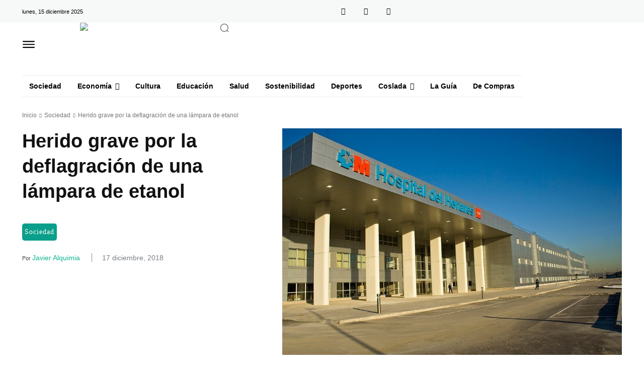

--- FILE ---
content_type: text/html; charset=UTF-8
request_url: https://cosladaweb.es/2018/12/herido-grave-por-la-deflagracion-de-una-lampara-de-etanol/
body_size: 62750
content:
<!doctype html ><html lang="es"><head><script data-no-optimize="1">var litespeed_docref=sessionStorage.getItem("litespeed_docref");litespeed_docref&&(Object.defineProperty(document,"referrer",{get:function(){return litespeed_docref}}),sessionStorage.removeItem("litespeed_docref"));</script> <meta charset="UTF-8" /><title>Herido grave por la deflagración de una lámpara de etanol - Cosladaweb</title><meta name="viewport" content="width=device-width, initial-scale=1.0"><link rel="pingback" href="https://cosladaweb.es/xmlrpc.php" /><meta name='robots' content='index, follow, max-image-preview:large, max-snippet:-1, max-video-preview:-1' /><style>img:is([sizes="auto" i], [sizes^="auto," i]) { contain-intrinsic-size: 3000px 1500px }</style><link rel="icon" type="image/png" href="https://cosladaweb.es/wp-content/uploads/2022/12/favico-cw-2022.png"><link rel="apple-touch-icon" sizes="76x76" href="https://cosladaweb.es/wp-content/uploads/2023/01/cosladaweb2023-76x76-1.jpg"/><link rel="apple-touch-icon" sizes="120x120" href="https://cosladaweb.es/wp-content/uploads/2023/01/cosladaweb2023-120x120-1.jpg"/><link rel="apple-touch-icon" sizes="152x152" href="https://cosladaweb.es/wp-content/uploads/2023/01/cosladaweb2023-152x152-1.jpg"/><link rel="apple-touch-icon" sizes="114x114" href="https://cosladaweb.es/wp-content/uploads/2023/01/cosladaweb2023-114x114-1.jpg"/><link rel="apple-touch-icon" sizes="144x144" href="https://cosladaweb.es/wp-content/uploads/2023/01/cosladaweb2023-144x144-1.jpg"/><link rel="canonical" href="https://cosladaweb.es/2018/12/herido-grave-por-la-deflagracion-de-una-lampara-de-etanol/" /><meta property="og:locale" content="es_ES" /><meta property="og:type" content="article" /><meta property="og:title" content="Herido grave por la deflagración de una lámpara de etanol - Cosladaweb" /><meta property="og:description" content="Un hombre de 30 años resultaba herido grave el pasado viernes por la deflagración de una lámpara de etanol en su domicilio en Coslada. Ha ocurrido en una vivienda de la calle Mar Egeo de Coslada. La deflagración de una lámpara de etanol provocó quemaduras de 2º y 3º grado en el 40% de su [&hellip;]" /><meta property="og:url" content="https://cosladaweb.es/2018/12/herido-grave-por-la-deflagracion-de-una-lampara-de-etanol/" /><meta property="og:site_name" content="Cosladaweb" /><meta property="article:publisher" content="https://www.facebook.com/cosladaweb" /><meta property="article:published_time" content="2018-12-17T18:37:43+00:00" /><meta property="article:modified_time" content="2018-12-17T18:38:17+00:00" /><meta property="og:image" content="https://cosladaweb.es/wp-content/uploads/2017/12/HospitalHenares.jpg" /><meta property="og:image:width" content="1024" /><meta property="og:image:height" content="683" /><meta property="og:image:type" content="image/jpeg" /><meta name="author" content="Javier Alquimia" /><meta name="twitter:card" content="summary_large_image" /><meta name="twitter:creator" content="@cosladaweb" /><meta name="twitter:site" content="@cosladaweb" /><meta name="twitter:label1" content="Escrito por" /><meta name="twitter:data1" content="Javier Alquimia" /><meta name="twitter:label2" content="Tiempo de lectura" /><meta name="twitter:data2" content="1 minuto" /> <script type="application/ld+json" class="yoast-schema-graph">{"@context":"https://schema.org","@graph":[{"@type":"NewsArticle","@id":"https://cosladaweb.es/2018/12/herido-grave-por-la-deflagracion-de-una-lampara-de-etanol/#article","isPartOf":{"@id":"https://cosladaweb.es/2018/12/herido-grave-por-la-deflagracion-de-una-lampara-de-etanol/"},"author":{"name":"Javier Alquimia","@id":"https://cosladaweb.es/#/schema/person/d92b34260f5588b8859a922c7ecfa2ca"},"headline":"Herido grave por la deflagración de una lámpara de etanol","datePublished":"2018-12-17T18:37:43+00:00","dateModified":"2018-12-17T18:38:17+00:00","mainEntityOfPage":{"@id":"https://cosladaweb.es/2018/12/herido-grave-por-la-deflagracion-de-una-lampara-de-etanol/"},"wordCount":167,"publisher":{"@id":"https://cosladaweb.es/#organization"},"image":{"@id":"https://cosladaweb.es/2018/12/herido-grave-por-la-deflagracion-de-una-lampara-de-etanol/#primaryimage"},"thumbnailUrl":"https://cosladaweb.es/wp-content/uploads/2017/12/HospitalHenares.jpg","keywords":["incendio","suma-112"],"articleSection":["Sociedad"],"inLanguage":"es"},{"@type":"WebPage","@id":"https://cosladaweb.es/2018/12/herido-grave-por-la-deflagracion-de-una-lampara-de-etanol/","url":"https://cosladaweb.es/2018/12/herido-grave-por-la-deflagracion-de-una-lampara-de-etanol/","name":"Herido grave por la deflagración de una lámpara de etanol - Cosladaweb","isPartOf":{"@id":"https://cosladaweb.es/#website"},"primaryImageOfPage":{"@id":"https://cosladaweb.es/2018/12/herido-grave-por-la-deflagracion-de-una-lampara-de-etanol/#primaryimage"},"image":{"@id":"https://cosladaweb.es/2018/12/herido-grave-por-la-deflagracion-de-una-lampara-de-etanol/#primaryimage"},"thumbnailUrl":"https://cosladaweb.es/wp-content/uploads/2017/12/HospitalHenares.jpg","datePublished":"2018-12-17T18:37:43+00:00","dateModified":"2018-12-17T18:38:17+00:00","breadcrumb":{"@id":"https://cosladaweb.es/2018/12/herido-grave-por-la-deflagracion-de-una-lampara-de-etanol/#breadcrumb"},"inLanguage":"es","potentialAction":[{"@type":"ReadAction","target":["https://cosladaweb.es/2018/12/herido-grave-por-la-deflagracion-de-una-lampara-de-etanol/"]}]},{"@type":"ImageObject","inLanguage":"es","@id":"https://cosladaweb.es/2018/12/herido-grave-por-la-deflagracion-de-una-lampara-de-etanol/#primaryimage","url":"https://cosladaweb.es/wp-content/uploads/2017/12/HospitalHenares.jpg","contentUrl":"https://cosladaweb.es/wp-content/uploads/2017/12/HospitalHenares.jpg","width":1024,"height":683,"caption":"Hospital del Henares"},{"@type":"BreadcrumbList","@id":"https://cosladaweb.es/2018/12/herido-grave-por-la-deflagracion-de-una-lampara-de-etanol/#breadcrumb","itemListElement":[{"@type":"ListItem","position":1,"name":"Portada","item":"https://cosladaweb.es/"},{"@type":"ListItem","position":2,"name":"Herido grave por la deflagración de una lámpara de etanol"}]},{"@type":"WebSite","@id":"https://cosladaweb.es/#website","url":"https://cosladaweb.es/","name":"Cosladaweb","description":"Cosladaweb: te contamos todo lo que ocurre en Coslada, noticias, su historia, información general y mucho más.","publisher":{"@id":"https://cosladaweb.es/#organization"},"potentialAction":[{"@type":"SearchAction","target":{"@type":"EntryPoint","urlTemplate":"https://cosladaweb.es/?s={search_term_string}"},"query-input":{"@type":"PropertyValueSpecification","valueRequired":true,"valueName":"search_term_string"}}],"inLanguage":"es"},{"@type":"Organization","@id":"https://cosladaweb.es/#organization","name":"Cosladaweb","url":"https://cosladaweb.es/","logo":{"@type":"ImageObject","inLanguage":"es","@id":"https://cosladaweb.es/#/schema/logo/image/","url":"https://cosladaweb.es/wp-content/uploads/2022/12/cosladaweb2025black.png","contentUrl":"https://cosladaweb.es/wp-content/uploads/2022/12/cosladaweb2025black.png","width":356,"height":101,"caption":"Cosladaweb"},"image":{"@id":"https://cosladaweb.es/#/schema/logo/image/"},"sameAs":["https://www.facebook.com/cosladaweb","https://x.com/cosladaweb","https://www.instagram.com/cosladaweb/"]},{"@type":"Person","@id":"https://cosladaweb.es/#/schema/person/d92b34260f5588b8859a922c7ecfa2ca","name":"Javier Alquimia","image":{"@type":"ImageObject","inLanguage":"es","@id":"https://cosladaweb.es/#/schema/person/image/","url":"https://cosladaweb.es/wp-content/litespeed/avatar/096c8fbc50c994f8f6ae96d505360dad.jpg?ver=1765784134","contentUrl":"https://cosladaweb.es/wp-content/litespeed/avatar/096c8fbc50c994f8f6ae96d505360dad.jpg?ver=1765784134","caption":"Javier Alquimia"}}]}</script> <link rel='dns-prefetch' href='//www.googletagmanager.com' /><link rel='dns-prefetch' href='//fonts.googleapis.com' /><link rel='dns-prefetch' href='//pagead2.googlesyndication.com' /><link rel="alternate" type="application/rss+xml" title="Cosladaweb &raquo; Feed" href="https://cosladaweb.es/feed/" /><style id="litespeed-ccss">ul{box-sizing:border-box}:root{--wp--preset--font-size--normal:16px;--wp--preset--font-size--huge:42px}div{box-sizing:border-box}body{--wp--preset--color--black:#000;--wp--preset--color--cyan-bluish-gray:#abb8c3;--wp--preset--color--white:#fff;--wp--preset--color--pale-pink:#f78da7;--wp--preset--color--vivid-red:#cf2e2e;--wp--preset--color--luminous-vivid-orange:#ff6900;--wp--preset--color--luminous-vivid-amber:#fcb900;--wp--preset--color--light-green-cyan:#7bdcb5;--wp--preset--color--vivid-green-cyan:#00d084;--wp--preset--color--pale-cyan-blue:#8ed1fc;--wp--preset--color--vivid-cyan-blue:#0693e3;--wp--preset--color--vivid-purple:#9b51e0;--wp--preset--gradient--vivid-cyan-blue-to-vivid-purple:linear-gradient(135deg,rgba(6,147,227,1) 0%,#9b51e0 100%);--wp--preset--gradient--light-green-cyan-to-vivid-green-cyan:linear-gradient(135deg,#7adcb4 0%,#00d082 100%);--wp--preset--gradient--luminous-vivid-amber-to-luminous-vivid-orange:linear-gradient(135deg,rgba(252,185,0,1) 0%,rgba(255,105,0,1) 100%);--wp--preset--gradient--luminous-vivid-orange-to-vivid-red:linear-gradient(135deg,rgba(255,105,0,1) 0%,#cf2e2e 100%);--wp--preset--gradient--very-light-gray-to-cyan-bluish-gray:linear-gradient(135deg,#eee 0%,#a9b8c3 100%);--wp--preset--gradient--cool-to-warm-spectrum:linear-gradient(135deg,#4aeadc 0%,#9778d1 20%,#cf2aba 40%,#ee2c82 60%,#fb6962 80%,#fef84c 100%);--wp--preset--gradient--blush-light-purple:linear-gradient(135deg,#ffceec 0%,#9896f0 100%);--wp--preset--gradient--blush-bordeaux:linear-gradient(135deg,#fecda5 0%,#fe2d2d 50%,#6b003e 100%);--wp--preset--gradient--luminous-dusk:linear-gradient(135deg,#ffcb70 0%,#c751c0 50%,#4158d0 100%);--wp--preset--gradient--pale-ocean:linear-gradient(135deg,#fff5cb 0%,#b6e3d4 50%,#33a7b5 100%);--wp--preset--gradient--electric-grass:linear-gradient(135deg,#caf880 0%,#71ce7e 100%);--wp--preset--gradient--midnight:linear-gradient(135deg,#020381 0%,#2874fc 100%);--wp--preset--font-size--small:11px;--wp--preset--font-size--medium:20px;--wp--preset--font-size--large:32px;--wp--preset--font-size--x-large:42px;--wp--preset--font-size--regular:15px;--wp--preset--font-size--larger:50px;--wp--preset--spacing--20:.44rem;--wp--preset--spacing--30:.67rem;--wp--preset--spacing--40:1rem;--wp--preset--spacing--50:1.5rem;--wp--preset--spacing--60:2.25rem;--wp--preset--spacing--70:3.38rem;--wp--preset--spacing--80:5.06rem;--wp--preset--shadow--natural:6px 6px 9px rgba(0,0,0,.2);--wp--preset--shadow--deep:12px 12px 50px rgba(0,0,0,.4);--wp--preset--shadow--sharp:6px 6px 0px rgba(0,0,0,.2);--wp--preset--shadow--outlined:6px 6px 0px -3px rgba(255,255,255,1),6px 6px rgba(0,0,0,1);--wp--preset--shadow--crisp:6px 6px 0px rgba(0,0,0,1)}.tdm-title{font-size:36px;line-height:47px;font-weight:400;margin-top:10px;margin-bottom:26px;color:#111}@media (max-width:767px){.tdm-title{font-size:35px;line-height:39px}}.tds-title .tdm-title{display:inline-block}.tdm-title-sm{margin-bottom:7px;font-size:23px;line-height:33px;font-weight:500}.tdm-btn{display:inline-block;font-family:var(--td_default_google_font_2,'Roboto',sans-serif);text-align:center;position:relative}.tdm-btn .tdm-btn-text{vertical-align:middle}.tdm-btn .tdm-btn-icon{vertical-align:middle;line-height:1}.tdm-btn .tdm-btn-icon:last-child{margin-left:14px}.tdm-btn .tdm-btn-icon-svg{display:-webkit-inline-box;display:-ms-inline-flexbox;display:inline-flex;-webkit-box-align:center;-ms-flex-align:center;align-items:center;-webkit-box-pack:center;-ms-flex-pack:center;justify-content:center}.tdm-btn .tdm-btn-icon-svg svg{height:auto}.tdm-btn-sm{font-size:13px;line-height:29px;height:31px;padding:0 16px}.tdm-btn-sm svg{width:13px}.tds-button5{min-width:0;height:auto;padding:0;line-height:initial!important;text-align:left}.tds-button5 .tdm-btn-text{color:#000}.tds-button5 svg,.tds-button5 svg *{fill:#000}:root{--td_theme_color:#4db2ec;--td_grid_border_color:#ededed;--td_black:#222;--td_text_color:#111;--td_default_google_font_1:'Open Sans','Open Sans Regular',sans-serif;--td_default_google_font_2:'Roboto',sans-serif}html{font-family:sans-serif;-ms-text-size-adjust:100%;-webkit-text-size-adjust:100%}body{margin:0}article{display:block}a{background-color:transparent}img{border:0}svg:not(:root){overflow:hidden}button,input{color:inherit;font:inherit;margin:0}button{overflow:visible}button{text-transform:none}button,html input[type=button]{-webkit-appearance:button}button::-moz-focus-inner,input::-moz-focus-inner{border:0;padding:0}input{line-height:normal}*{-webkit-box-sizing:border-box;-moz-box-sizing:border-box;box-sizing:border-box}*:before,*:after{-webkit-box-sizing:border-box;-moz-box-sizing:border-box;box-sizing:border-box}img{max-width:100%;height:auto}.td-main-content-wrap{background-color:#fff}.td-page-meta{display:none}.tdc-row{width:1068px;margin-right:auto;margin-left:auto}.tdc-row:before,.tdc-row:after{display:table;content:'';line-height:0}.tdc-row:after{clear:both}.tdc-row[class*=stretch_row]>.td-pb-row>.td-element-style{width:100vw!important;left:50%!important;transform:translateX(-50%)!important}@media (max-width:767px){.td-pb-row>.td-element-style{width:100vw!important;left:50%!important;transform:translateX(-50%)!important}}.tdc-row.stretch_row_1200{width:auto!important;max-width:1240px}@media (min-width:768px) and (max-width:1018px){.tdc-row.stretch_row_1200>.td-pb-row{margin-right:0;margin-left:0}}@media (min-width:1141px){.tdc-row.stretch_row_1200{padding-left:24px;padding-right:24px}}@media (min-width:1019px) and (max-width:1140px){.tdc-row.stretch_row_1200{padding-left:20px;padding-right:20px}}.tdc-row.stretch_row_content{width:100%!important}@media (max-width:767px){.tdc-row.td-stretch-content{padding-left:20px;padding-right:20px}}.td-pb-row{*zoom:1;margin-right:-24px;margin-left:-24px;position:relative}.td-pb-row:before,.td-pb-row:after{display:table;content:''}.td-pb-row:after{clear:both}.td-pb-row [class*=td-pb-span]{display:block;min-height:1px;float:left;padding-right:24px;padding-left:24px;position:relative}@media (min-width:1019px) and (max-width:1140px){.td-pb-row [class*=td-pb-span]{padding-right:20px;padding-left:20px}}@media (min-width:768px) and (max-width:1018px){.td-pb-row [class*=td-pb-span]{padding-right:14px;padding-left:14px}}@media (max-width:767px){.td-pb-row [class*=td-pb-span]{padding-right:0;padding-left:0;float:none;width:100%}}.td-pb-span3{width:25%}.td-pb-span4{width:33.33333333%}.td-pb-span5{width:41.66666667%}.td-pb-span6{width:50%}.td-pb-span7{width:58.33333333%}.td-pb-span9{width:75%}.td-pb-span12{width:100%}.wpb_row{margin-bottom:0}.vc_row .vc_column-inner{padding-left:0;padding-right:0}.td-block-row{*zoom:1;margin-left:-24px;margin-right:-24px}.td-block-row:before,.td-block-row:after{display:table;content:''}.td-block-row:after{clear:both}.td-block-row [class*=td-block-span]{display:block;min-height:1px;float:left;padding-right:24px;padding-left:24px}@media (min-width:1019px) and (max-width:1140px){.td-block-row [class*=td-block-span]{padding-right:20px;padding-left:20px}}@media (min-width:768px) and (max-width:1018px){.td-block-row [class*=td-block-span]{padding-right:14px;padding-left:14px}}@media (max-width:767px){.td-block-row [class*=td-block-span]{padding-right:0;padding-left:0;float:none;width:100%}}.td-block-span12{width:100%}@media (min-width:1019px) and (max-width:1140px){.tdc-row{width:980px}.td-pb-row,.td-block-row{margin-right:-20px;margin-left:-20px}}@media (min-width:768px) and (max-width:1018px){.tdc-row{width:740px}.td-pb-row,.td-block-row{margin-right:-14px;margin-left:-14px}}@media (max-width:767px){.tdc-row{width:100%;padding-left:20px;padding-right:20px}.td-pb-row,.td-block-row{width:100%;margin-left:0;margin-right:0}}@media (min-width:768px){.td-drop-down-search .td-search-form{margin:20px}}#td-outer-wrap{overflow:hidden}@media (max-width:767px){#td-outer-wrap{margin:auto;width:100%;-webkit-transform-origin:50% 200px 0;transform-origin:50% 200px 0}}.td-menu-background{background-repeat:var(--td_mobile_background_repeat,no-repeat);background-size:var(--td_mobile_background_size,cover);background-position:var(--td_mobile_background_size,center top);position:fixed;top:0;display:block;width:100%;height:113%;z-index:9999;visibility:hidden;transform:translate3d(-100%,0,0);-webkit-transform:translate3d(-100%,0,0)}.td-menu-background:before{content:'';width:100%;height:100%;position:absolute;top:0;left:0;opacity:.98;background:#313b45;background:-webkit-gradient(left top,left bottom,color-stop(0%,var(--td_mobile_gradient_one_mob,#313b45)),color-stop(100%,var(--td_mobile_gradient_two_mob,#3393b8)));background:linear-gradient(to bottom,var(--td_mobile_gradient_one_mob,#313b45) 0%,var(--td_mobile_gradient_two_mob,#3393b8) 100%);filter:progid:DXImageTransform.Microsoft.gradient(startColorstr='var(--td_mobile_gradient_one_mob, #313b45)',endColorstr='var(--td_mobile_gradient_two_mob, #3393b8)',GradientType=0)}#td-mobile-nav{padding:0;position:fixed;width:100%;height:calc(100% + 1px);top:0;z-index:9999;visibility:hidden;transform:translate3d(-99%,0,0);-webkit-transform:translate3d(-99%,0,0);left:-1%;font-family:-apple-system,".SFNSText-Regular","San Francisco","Roboto","Segoe UI","Helvetica Neue","Lucida Grande",sans-serif}#td-mobile-nav{height:1px;overflow:hidden}#td-mobile-nav .td-menu-socials{padding:0 65px 0 20px;overflow:hidden;height:60px}.td-mobile-close{position:absolute;right:1px;top:0;z-index:1000}.td-mobile-close .td-icon-close-mobile{height:70px;width:70px;line-height:70px;font-size:21px;color:var(--td_mobile_text_color,#fff);top:4px;position:relative}.td-mobile-content{padding:20px 20px 0}.td-mobile-container{padding-bottom:20px;position:relative}.td-mobile-content ul{list-style:none;margin:0;padding:0}.td-mobile-content li{float:none;margin-left:0;-webkit-touch-callout:none}.td-mobile-content li a{display:block;line-height:21px;font-size:21px;color:var(--td_mobile_text_color,#fff);margin-left:0;padding:12px 30px 12px 12px;font-weight:700}.td-mobile-container{opacity:1}.td-search-wrap-mob{padding:0;position:absolute;width:100%;height:auto;top:0;text-align:center;z-index:9999;visibility:hidden;color:var(--td_mobile_text_color,#fff);font-family:-apple-system,".SFNSText-Regular","San Francisco","Roboto","Segoe UI","Helvetica Neue","Lucida Grande",sans-serif}.td-search-wrap-mob .td-drop-down-search{opacity:0;visibility:hidden;-webkit-backface-visibility:hidden;position:relative}.td-search-wrap-mob #td-header-search-mob{color:var(--td_mobile_text_color,#fff);font-weight:700;font-size:26px;height:40px;line-height:36px;border:0;background:0 0;outline:0;margin:8px 0;padding:0;text-align:center}.td-search-wrap-mob .td-search-input{margin:0 5%;position:relative}.td-search-wrap-mob .td-search-input span{opacity:.8;font-size:12px}.td-search-wrap-mob .td-search-input:before,.td-search-wrap-mob .td-search-input:after{content:'';position:absolute;display:block;width:100%;height:1px;background-color:var(--td_mobile_text_color,#fff);bottom:0;left:0;opacity:.2}.td-search-wrap-mob .td-search-input:after{opacity:.8;transform:scaleX(0);-webkit-transform:scaleX(0)}.td-search-wrap-mob .td-search-form{margin-bottom:30px}.td-search-background{background-repeat:no-repeat;background-size:cover;background-position:center top;position:fixed;top:0;display:block;width:100%;height:113%;z-index:9999;transform:translate3d(100%,0,0);-webkit-transform:translate3d(100%,0,0);visibility:hidden}.td-search-background:before{content:'';width:100%;height:100%;position:absolute;top:0;left:0;opacity:.98;background:#313b45;background:-webkit-gradient(left top,left bottom,color-stop(0%,var(--td_mobile_gradient_one_mob,#313b45)),color-stop(100%,var(--td_mobile_gradient_two_mob,#3393b8)));background:linear-gradient(to bottom,var(--td_mobile_gradient_one_mob,#313b45) 0%,var(--td_mobile_gradient_two_mob,#3393b8) 100%);filter:progid:DXImageTransform.Microsoft.gradient(startColorstr='var(--td_mobile_gradient_one_mob, #313b45)',endColorstr='var(--td_mobile_gradient_two_mob, #3393b8)',GradientType=0)}.td-search-close{text-align:right;z-index:1000}.td-search-close .td-icon-close-mobile{height:70px;width:70px;line-height:70px;font-size:21px;color:var(--td_mobile_text_color,#fff);position:relative;top:4px;right:0}.td-login-inputs{position:relative}body{font-family:Verdana,BlinkMacSystemFont,-apple-system,"Segoe UI",Roboto,Oxygen,Ubuntu,Cantarell,"Open Sans","Helvetica Neue",sans-serif;font-size:14px;line-height:21px}a{color:var(--td_theme_color,#4db2ec);text-decoration:none}ul{padding:0}ul li{line-height:24px;margin-left:21px}h1,h3{font-family:var(--td_default_google_font_2,'Roboto',sans-serif);color:var(--td_text_color,#111);font-weight:400;margin:6px 0}h1{font-size:32px;line-height:40px;margin-top:33px;margin-bottom:23px}h3{font-size:22px;line-height:30px;margin-top:27px;margin-bottom:17px}input[type=text]{font-size:12px;line-height:21px;color:#444;border:1px solid #e1e1e1;width:100%;max-width:100%;height:34px;padding:3px 9px}@media (max-width:767px){input[type=text]{font-size:16px}}input[type=password]{width:100%;position:relative;top:0;display:inline-table;vertical-align:middle;font-size:12px;line-height:21px;color:#444;border:1px solid #ccc;max-width:100%;height:34px;padding:3px 9px;margin-bottom:10px}@media (max-width:767px){input[type=password]{font-size:16px}}.td-module-thumb{position:relative;margin-bottom:13px}.td-module-thumb .entry-thumb{display:block}.td-post-date{color:#767676;display:inline-block;position:relative;top:2px}.td-module-comments{position:relative;float:right;font-family:var(--td_default_google_font_1,'Open Sans','Open Sans Regular',sans-serif);font-size:10px;font-weight:600;text-align:center;line-height:1}.td-module-comments a{color:#fff;background-color:#000;display:inline-block;min-width:17px;padding:3px 4px 4px 5px;position:relative}.td-module-comments a:after{position:absolute;bottom:-3px;left:0;content:'';width:0;height:0;border-style:solid;border-width:3px 3px 0 0;border-color:#000 transparent transparent}.td-excerpt{font-size:13px;color:#767676;font-family:var(--td_default_google_font_1,'Open Sans','Open Sans Regular',sans-serif);word-wrap:break-word;overflow-wrap:anywhere;margin-top:9px}.td-read-more{display:inline-block;font-family:var(--td_default_google_font_2,'Roboto',sans-serif);margin-bottom:20px}.td-read-more a{background-color:var(--td_theme_color,#4db2ec);color:#fff;display:inline-block;font-size:13px;font-weight:500;line-height:1;padding:10px 15px}.td-post-category{font-family:var(--td_default_google_font_1,'Open Sans','Open Sans Regular',sans-serif);font-size:10px;font-weight:600;line-height:1;background-color:var(--td_black,#222);color:#fff;margin-right:5px;padding:3px 6px 4px;display:block;vertical-align:top}.td-module-meta-info .td-post-category{display:inline-block}.td-main-content-wrap{padding-bottom:40px}@media (max-width:767px){.td-main-content-wrap{padding-bottom:26px}}.td-pb-span4 .wpb_wrapper{perspective:unset!important}.post{background-color:var(--td_container_transparent,#fff)}[class^=td-icon-]:before,[class*=" td-icon-"]:before{font-family:'newspaper';speak:none;font-style:normal;font-weight:400;font-variant:normal;text-transform:none;line-height:1;text-align:center;-webkit-font-smoothing:antialiased;-moz-osx-font-smoothing:grayscale}[class*=td-icon-]{line-height:1;text-align:center;display:inline-block}.td-icon-down:before{content:'\e801'}.td-icon-right:before{content:'\e803'}.td-icon-right-arrow:before{content:'\e808'}.td-icon-menu-up:before{content:'\e809'}.td-icon-facebook:before{content:'\e818'}.td-icon-instagram:before{content:'\e81d'}.td-icon-twitter:before{content:'\e831'}.td-icon-mobile:before{content:'\e83e'}.td-icon-close-mobile:before{content:'\e900'}.td-icon-modal-back:before{content:'\e901'}.td-icon-modal-close:before{content:'\e902'}.widget{font-family:var(--td_default_google_font_1,'Open Sans','Open Sans Regular',sans-serif);margin-bottom:38px}.widget a{color:#111}.widget ul{list-style:none;box-shadow:none}.widget li{line-height:30px;list-style:none;margin-left:12px}@media (max-width:767px){.td-header-desktop-wrap{display:none}}@media (min-width:767px){.td-header-mobile-wrap{display:none}}.tdc_zone{margin:0}.td-main-content-wrap .tdc_zone{z-index:0}.td-header-template-wrap{z-index:100}.td-header-desktop-wrap{width:100%}.td-header-desktop-sticky-wrap,.td-header-mobile-sticky-wrap{position:fixed;top:0;width:100%;z-index:999;visibility:hidden;opacity:0}.td_block_wrap{margin-bottom:48px;position:relative;clear:both}@media (max-width:767px){.td_block_wrap{margin-bottom:32px}}.td-block-title-wrap{position:relative}.td-fix-index{transform:translateZ(0);-webkit-transform:translateZ(0)}.td_block_empty_space,.vc_empty_space{margin-bottom:0}.td_module_flex_1 .td-image-wrap{display:block;position:relative}.td_module_flex_1 .td-image-container{position:relative;flex:0 0 auto;width:100%;height:100%}.td_module_flex_1 .td-module-thumb{margin-bottom:0}.td_module_flex_1 .td-thumb-css{width:100%;height:100%;position:absolute;background-size:cover;background-position:center center}.td_module_flex_1 .td-excerpt{margin:20px 0 0;line-height:21px}.td_module_flex_1 .td-read-more{margin:20px 0 0}.td_module_flex_1 .td-image-wrap{padding-bottom:50%}.td_block_raw_css{margin-bottom:0}.tdb-template .td-main-content-wrap{padding-bottom:0}.mfp-hide{display:none!important}button::-moz-focus-inner{padding:0;border:0}.white-popup-block{position:relative;margin:0 auto;max-width:500px;min-height:500px;font-family:var(--td_default_google_font_1,'Open Sans','Open Sans Regular',sans-serif);text-align:center;color:#fff;vertical-align:top;-webkit-box-shadow:0px 0px 20px 0px rgba(0,0,0,.2);box-shadow:0px 0px 20px 0px rgba(0,0,0,.2);padding:0 0 24px;overflow:hidden}.white-popup-block:after{content:'';width:100%;height:100%;position:absolute;top:0;left:0;display:block;background:var(--td_login_gradient_one,rgba(0,69,130,.8));background:-webkit-gradient(left bottom,right top,color-stop(0%,var(--td_login_gradient_one,rgba(0,69,130,.8))),color-stop(100%,var(--td_login_gradient_two,rgba(38,134,146,.8))));background:linear-gradient(45deg,var(--td_login_gradient_one,rgba(0,69,130,.8)) 0%,var(--td_login_gradient_two,rgba(38,134,146,.8)) 100%);filter:progid:DXImageTransform.Microsoft.gradient(startColorstr='#2a80cb',endColorstr='#42bdcd',GradientType=1);z-index:-2}.white-popup-block:before{content:'';width:100%;height:100%;position:absolute;top:0;left:0;display:block;background-repeat:var(--td_login_background_repeat,no-repeat);background-size:var(--td_login_background_size,cover);background-position:var(--td_login_background_position,top);opacity:var(--td_login_background_opacity,1);z-index:-3}#login_pass{display:none!important}.td-container-wrap{background-color:var(--td_container_transparent,#fff);margin-left:auto;margin-right:auto}.td-scroll-up{position:fixed;bottom:4px;right:5px;z-index:9999}.td-scroll-up[data-style=style1]{display:none;width:40px;height:40px;background-color:var(--td_theme_color,#4db2ec);transform:translate3d(0,70px,0)}.td-scroll-up[data-style=style1] .td-icon-menu-up{position:relative;color:#fff;font-size:20px;display:block;text-align:center;width:40px;top:7px}.wpb_button{display:inline-block;font-family:var(--td_default_google_font_1,'Open Sans','Open Sans Regular',sans-serif);font-weight:600;line-height:24px;text-shadow:none;border:none;border-radius:0;margin-bottom:21px}.widget{overflow:hidden}.td-element-style{position:absolute;z-index:0;width:100%;height:100%;top:0;bottom:0;left:0;right:0;overflow:hidden}.td-element-style-before{opacity:0}.td-stretch-content .td-module-thumb .entry-thumb{min-width:100%}body.td-animation-stack-type0 .td-animation-stack .entry-thumb{opacity:0}:root{--eastcoastcheck-primary:#ffc03a;--eastcoastcheck-accent:#d2930b;--eastcoastcheck-black:#131d23;--eastcoastcheck-darkgrey:#4d5860;--eastcoastcheck-bluegrey:#abb8c0;--eastcoastcheck-grey:#e6eaed;--eastcoastcheck-lightgrey:#fbfbfb;--eastcoastcheck-white:#fff;--eastcoastcheck-bluegrey2:#5d7e93;--cs-bg-grey:#f8f5f4;--cs-shadow:#e8e8e8;--cs-black:#0d1f2d;--cs-red:#ff9334;--cs-blue:#2639e2;--cs-dark-blue:#1a28a3;--cs-grey:#e0dcd4;--cs-white:#fff;--cs-text-grey:#a7afb5;--cs-bg-grey2:#f9f9f9;--cs-light-blue:#569dff;--cs-text-dark-grey:#787e84;--doc-custom-color-1:#3a454e;--doc-custom-color-2:#2cc8b3;--doc-custom-color-3:#9ba1a8;--doc-custom-color-4:#eff3f4;--doc-custom-color-5:#f7f9f9;--center-demo-1:#11b494;--center-demo-2:#099f8a;--accent-color:#fff}:root{--eastcoast-global:Jost;--eastcoast-accent:Smooch;--sans-serif:Lexend;--doc-global-font-1:Outfit}.td-menu-background,.td-search-background{background-image:url('https://cosladaweb.es/wp-content/uploads/2021/10/MUJER-COSLADA-294x300.jpg')}body{font-family:Roboto}:root{--td_excl_label:'EXCLUSIVO';--td_theme_color:#11b494;--td_slider_text:rgba(17,180,148,.7);--td_mobile_gradient_one_mob:rgba(0,0,0,.8);--td_mobile_gradient_two_mob:rgba(0,0,0,.9);--td_mobile_text_active_color:#11b494;--td_login_hover_background:#11b494;--td_login_hover_color:#fff;--td_login_gradient_one:rgba(0,0,0,.8);--td_login_gradient_two:rgba(0,0,0,.9)}.tdi_2{min-height:0}.tdi_2>.td-element-style:after{content:''!important;width:100%!important;height:100%!important;position:absolute!important;top:0!important;left:0!important;z-index:0!important;display:block!important;background-color:#ffffff!important}.td-header-mobile-wrap{position:relative;width:100%}@media (max-width:767px){.tdi_2:before{content:'';display:block;width:100vw;height:100%;position:absolute;left:50%;transform:translateX(-50%);box-shadow:0px 2px 10px 0px rgba(0,0,0,.09);z-index:20}@media (max-width:767px){.tdi_2:before{width:100%}}}.tdi_4{min-height:0}.tdi_4{display:block}.tdi_4:before,.tdi_4:after{display:table}@media (max-width:767px){.tdi_4{display:flex;flex-direction:row;flex-wrap:nowrap;justify-content:flex-start;align-items:center}.tdi_4:before,.tdi_4:after{display:none}@media (min-width:768px){.tdi_4{margin-left:0;margin-right:0}.tdi_4>.vc_column{padding-left:0;padding-right:0}}}.tdi_6{vertical-align:baseline}.tdi_6>.wpb_wrapper{display:block}.tdi_6>.wpb_wrapper{width:auto;height:auto}@media (max-width:767px){.tdi_6{width:15%!important;display:inline-block!important}}@media (max-width:767px){.tdi_7{margin-left:-8px!important}}.tdb-header-align{vertical-align:middle}.tdb_mobile_menu{margin-bottom:0;clear:none}.tdi_7 .tdb-mobile-menu-button i{font-size:22px;width:55px;height:55px;line-height:55px}.tdi_7 .tdb-mobile-menu-button{color:#000}@media (max-width:767px){.tdi_7 .tdb-mobile-menu-button i{font-size:26px;width:41.6px;height:41.6px;line-height:41.6px}}.tdi_9{vertical-align:baseline}.tdi_9>.wpb_wrapper{display:block}.tdi_9>.wpb_wrapper{width:auto;height:auto}@media (max-width:767px){.tdi_9{width:70%!important;display:inline-block!important}}.tdi_10{padding-bottom:5px!important}.tdb_header_logo{margin-bottom:0;clear:none}.tdb_header_logo .tdb-logo-a{display:flex;align-items:flex-start}.tdb_header_logo .tdb-logo-img-wrap img{display:block}.tdb_header_logo .tdb-logo-text-wrap{display:flex}.tdb_header_logo .tdb-logo-text-title{background-size:cover;background-position:center center;font-size:75px;font-family:serif;line-height:1.1;color:#222;white-space:nowrap}.tdi_10 .tdb-logo-a{flex-direction:row;align-items:flex-start;justify-content:center}@media (max-width:767px){.tdb_header_logo .tdb-logo-text-title{font-size:36px}}@media (max-width:767px){.tdi_10 .tdb-logo-img-wrap{display:block}}.tdi_12{vertical-align:baseline}.tdi_12>.wpb_wrapper{display:block}.tdi_12>.wpb_wrapper{width:auto;height:auto}@media (max-width:767px){.tdi_12{width:15%!important;display:inline-block!important}}@media (max-width:767px){.tdi_13{margin-right:-10px!important;margin-bottom:0!important;padding-bottom:2px!important}}.tdb_mobile_search{margin-bottom:0;clear:none}.tdb_mobile_search svg{height:auto}.tdb_mobile_search svg,.tdb_mobile_search svg *{fill:var(--td_theme_color,#4db2ec)}.tdi_13 .tdb-block-inner{text-align:right}.tdi_13 .tdb-header-search-button-mob svg{width:22px}.tdi_13 .tdb-header-search-button-mob .tdb-mobile-search-icon-svg{width:55px;height:55px;display:flex;justify-content:center}.tdi_13 .tdb-header-search-button-mob{color:#000}.tdi_13 .tdb-header-search-button-mob svg,.tdi_13 .tdb-header-search-button-mob svg *{fill:#000}@media (max-width:767px){.tdi_13 .tdb-header-search-button-mob svg{width:23px}.tdi_13 .tdb-header-search-button-mob .tdb-mobile-search-icon-svg{width:41.4px;height:41.4px;display:flex;justify-content:center}}.tdi_15{min-height:0}.tdi_15>.td-element-style:after{content:''!important;width:100%!important;height:100%!important;position:absolute!important;top:0!important;left:0!important;z-index:0!important;display:block!important;background-color:#ffffff!important}@media (max-width:767px){.tdi_15:before{content:'';display:block;width:100vw;height:100%;position:absolute;left:50%;transform:translateX(-50%);box-shadow:0px 2px 10px 0px rgba(0,0,0,.09);z-index:20}.td-header-mobile-sticky-wrap{transform:translateY(-120%);-webkit-transform:translateY(-120%);-moz-transform:translateY(-120%);-ms-transform:translateY(-120%);-o-transform:translateY(-120%)}@media (max-width:767px){.tdi_15:before{width:100%}}}.tdi_17{min-height:0}.tdi_17{display:block}.tdi_17:before,.tdi_17:after{display:table}@media (max-width:767px){.tdi_17{display:flex;flex-direction:row;flex-wrap:nowrap;justify-content:flex-start;align-items:center}.tdi_17:before,.tdi_17:after{display:none}@media (min-width:768px){.tdi_17{margin-left:0;margin-right:0}.tdi_17>.vc_column{padding-left:0;padding-right:0}}}.tdi_19{vertical-align:baseline}.tdi_19>.wpb_wrapper{display:block}.tdi_19>.wpb_wrapper{width:auto;height:auto}@media (max-width:767px){.tdi_19{width:15%!important;display:inline-block!important}}@media (max-width:767px){.tdi_20{margin-left:-8px!important}}.tdi_20 .tdb-mobile-menu-button i{font-size:22px;width:55px;height:55px;line-height:55px}.tdi_20 .tdb-mobile-menu-button{color:#000}@media (max-width:767px){.tdi_20 .tdb-mobile-menu-button i{font-size:26px;width:41.6px;height:41.6px;line-height:41.6px}}.tdi_22{vertical-align:baseline}.tdi_22>.wpb_wrapper{display:block}.tdi_22>.wpb_wrapper{width:auto;height:auto}@media (max-width:767px){.tdi_22{width:70%!important;display:inline-block!important}}.tdi_23{padding-bottom:5px!important}.tdi_23 .tdb-logo-a{flex-direction:row;align-items:flex-start;justify-content:center}.tdi_23 .tdb-logo-img-wrap{display:block}.tdi_25{vertical-align:baseline}.tdi_25>.wpb_wrapper{display:block}.tdi_25>.wpb_wrapper{width:auto;height:auto}@media (max-width:767px){.tdi_25{width:15%!important;display:inline-block!important}}@media (max-width:767px){.tdi_26{margin-right:-10px!important;margin-bottom:0!important;padding-bottom:2px!important}}.tdi_26 .tdb-block-inner{text-align:right}.tdi_26 .tdb-header-search-button-mob svg{width:22px}.tdi_26 .tdb-header-search-button-mob .tdb-mobile-search-icon-svg{width:55px;height:55px;display:flex;justify-content:center}.tdi_26 .tdb-header-search-button-mob{color:#000}.tdi_26 .tdb-header-search-button-mob svg,.tdi_26 .tdb-header-search-button-mob svg *{fill:#000}@media (max-width:767px){.tdi_26 .tdb-header-search-button-mob svg{width:23px}.tdi_26 .tdb-header-search-button-mob .tdb-mobile-search-icon-svg{width:41.4px;height:41.4px;display:flex;justify-content:center}}.tdi_28{min-height:0}.td-header-desktop-wrap{position:relative}.tdi_30{min-height:0}.tdi_30{display:block}.tdi_30:before,.tdi_30:after{display:table}.tdi_30{position:relative}.tdi_29_rand_style{background-color:#d3d3d3!important}.tdi_32{vertical-align:baseline}.tdi_32>.wpb_wrapper{display:block}.tdi_32>.wpb_wrapper{width:auto;height:auto}.tdi_34{vertical-align:baseline}.tdi_34>.wpb_wrapper{display:block}.tdi_34>.wpb_wrapper{width:auto;height:auto}.tdi_36{min-height:0}.tdi_36>.td-element-style:after{content:''!important;width:100%!important;height:100%!important;position:absolute!important;top:0!important;left:0!important;z-index:0!important;display:block!important;background-color:#f4f4f4!important}.tdi_36{display:flex;flex-direction:row;flex-wrap:nowrap;justify-content:flex-start;align-items:center}.tdi_36:before,.tdi_36:after{display:none}.tdi_38{vertical-align:baseline}.tdi_38>.wpb_wrapper{display:block}.tdi_38>.wpb_wrapper{width:auto;height:auto}.tdi_39{margin-right:30px!important;margin-bottom:0!important}@media (min-width:1141px){.tdi_39{display:inline-block!important}}@media (min-width:1019px) and (max-width:1140px){.tdi_39{margin-right:25px!important;display:inline-block!important}}@media (min-width:768px) and (max-width:1018px){.tdi_39{margin-right:20px!important;display:inline-block!important}}.tdm-popup-modal-wrap,.tdm-popup-modal-bg{top:0;left:0;width:100%;height:100%}.tdm-popup-modal-wrap{position:fixed;display:flex;z-index:10002}.tdm-popup-modal-bg{position:absolute}.tdm-popup-modal{display:flex;flex-direction:column;position:relative;background-color:#fff;width:700px;max-width:100%;max-height:100%;border-radius:3px;overflow:hidden;z-index:1}.tdm-pm-header{display:flex;align-items:center;width:100%;padding:19px 25px 16px;z-index:10}.tdm-pmh-close{position:relative;margin-left:auto;font-size:14px;color:#878d93}.tdm-pm-body{flex:1;padding:30px 25px;overflow:auto;overflow-x:hidden}.tdm-popup-modal-over-screen .tdm-popup-modal-bg{opacity:0}#tdm-popup-modal-td_m_246d{align-items:flex-start;justify-content:center}#tdm-popup-modal-td_m_246d.tdm-popup-modal-over-screen .tdm-popup-modal{opacity:0;transform:translateY(calc(-100% - 1px))}#tdm-popup-modal-td_m_246d .tdm-popup-modal{width:1280px;border-radius:0;box-shadow:0px 2px 4px 0px rgba(0,0,0,.2);background-color:#000}#tdm-popup-modal-td_m_246d .tdm-pm-header{display:flex;padding:60px;border-width:0;border-style:solid;border-color:#ebebeb}#tdm-popup-modal-td_m_246d .tdm-pmh-close{top:0;color:#fff}#tdm-popup-modal-td_m_246d .tdm-pm-body{padding:0}@media (min-width:1019px) and (max-width:1140px){#tdm-popup-modal-td_m_246d .tdm-pm-header{border-width:0;border-style:solid;border-color:#ebebeb}}@media (min-width:768px) and (max-width:1018px){#tdm-popup-modal-td_m_246d .tdm-popup-modal{width:720px}#tdm-popup-modal-td_m_246d .tdm-pm-header{padding:15px;border-width:0;border-style:solid;border-color:#ebebeb}}@media (max-width:767px){#tdm-popup-modal-td_m_246d .tdm-pm-header{border-width:0;border-style:solid;border-color:#ebebeb}}body .tdi_40 .tdm-btn-text{color:#000}body .tdi_40 svg{fill:#000}body .tdi_40 svg *{fill:inherit}.tdi_40 svg{width:26px;height:auto}.tdi_40{padding:0;height:auto;line-height:1}.tdi_40 .tdm-btn-icon:last-child{margin-left:0}@media (min-width:1019px) and (max-width:1140px){.tdi_40 svg{width:24px;height:auto}}@media (min-width:768px) and (max-width:1018px){.tdi_40 svg{width:20px;height:auto}.tdi_40 .tdm-btn-icon:last-child{margin-left:6px}}.tdi_42{min-height:0}.tdi_44{min-height:0}.tdi_44>.td-element-style:after{content:''!important;width:100%!important;height:100%!important;position:absolute!important;top:0!important;left:0!important;z-index:0!important;display:block!important;background-color:rgba(0,0,0,.97)!important}.tdi_44{display:block}.tdi_44:before,.tdi_44:after{display:table}.tdi_44{padding-top:30px!important;padding-bottom:40px!important;position:relative}.tdi_44 .td_block_wrap{text-align:left}@media (min-width:768px) and (max-width:1018px){.tdi_44{padding-top:20px!important;padding-bottom:30px!important}}.tdi_43_rand_style>.td-element-style-before{content:''!important;width:100%!important;height:100%!important;position:absolute!important;top:0!important;left:0!important;display:block!important;z-index:0!important;background-image:url("https://cosladaweb.es/wp-content/uploads/2023/01/cropped-cosladaweb2022-512x512-1.png")!important;background-size:cover!important;background-position:center top!important}.tdi_46{vertical-align:baseline}.tdi_46>.wpb_wrapper{display:block}.tdi_46>.wpb_wrapper>.vc_row_inner{width:auto}.tdi_46>.wpb_wrapper{width:auto;height:auto}.tdi_47{margin-bottom:40px!important;padding-bottom:20px!important;border-color:rgba(255,255,255,.25)!important;border-style:solid!important;border-width:0 0 1px 0!important}@media (min-width:768px) and (max-width:1018px){.tdi_47{margin-bottom:30px!important;padding-bottom:10px!important}}.tdm_block_column_title{margin-bottom:0;display:inline-block;width:100%}body .tdc-row .tdi_48 .tdm-title{color:#fff}.tdc-row .tdi_48 .tdm-title{font-family:Kanit!important;font-size:50px!important;line-height:1!important;font-weight:400!important;letter-spacing:-4px!important}@media (min-width:1019px) and (max-width:1140px){.tdc-row .tdi_48 .tdm-title{font-size:46px!important}}@media (min-width:768px) and (max-width:1018px){.tdc-row .tdi_48 .tdm-title{font-size:38px!important;letter-spacing:-3px!important}}.tdi_50{position:relative!important;top:0;transform:none;-webkit-transform:none}.tdi_50{display:block}.tdi_50{border-color:rgba(255,255,255,.25)!important;border-style:solid!important;border-width:0!important}.tdi_50 .td_block_wrap{text-align:left}@media (min-width:768px) and (max-width:1018px){.tdi_50{margin-bottom:30px!important;padding-bottom:30px!important}}.tdi_52{vertical-align:baseline}.tdi_52 .vc_column-inner>.wpb_wrapper{display:block}.tdi_53{margin-top:-7px!important;margin-bottom:10px!important}@media (min-width:768px) and (max-width:1018px){.tdi_53{margin-bottom:5px!important}}body .tdc-row .tdi_54 .tdm-title{color:#fff}.tdc-row .tdi_54 .tdm-title{font-family:Kanit!important;font-size:30px!important;line-height:1!important;font-weight:600!important;letter-spacing:.5px!important}@media (min-width:768px) and (max-width:1018px){.tdc-row .tdi_54 .tdm-title{font-size:25px!important}}.tdi_55{margin-bottom:0!important}.td_block_list_menu ul{flex-wrap:wrap;margin-left:12px}.td_block_list_menu ul li{margin-left:0}.td_block_list_menu ul li a{display:flex;margin-left:0}.td_block_list_menu .td-blm-menu-item-txt{display:flex;align-items:center;flex-grow:1}.td_block_list_menu.td-blm-display-horizontal ul{display:flex}body .tdc-row .tdi_55 ul{text-align:left;justify-content:flex-start;margin:0}body .tdc-row .tdi_55 ul li a{justify-content:flex-start}body .tdc-row .tdi_55 .td-blm-menu-item-txt{flex-grow:1}body .tdc-row .tdi_55 ul li{margin-bottom:15px}body .tdc-row .tdi_55 ul li:last-child{margin-bottom:0}body .tdc-row .tdi_55 a{color:#fff}body .tdc-row .tdi_55 li{font-family:Kanit!important;font-size:15px!important;line-height:1.2!important;font-weight:400!important;text-transform:uppercase!important}@media (min-width:768px) and (max-width:1018px){body .tdc-row .tdi_55 ul li{margin-bottom:12px}body .tdc-row .tdi_55 ul li:last-child{margin-bottom:0}body .tdc-row .tdi_55 li{font-size:13px!important}}.tdi_57{vertical-align:baseline}.tdi_57 .vc_column-inner>.wpb_wrapper{display:block}.tdi_59{vertical-align:baseline}.tdi_59 .vc_column-inner>.wpb_wrapper{display:block}.tdi_59{padding-left:40px!important}.tdi_60{margin-top:-7px!important;margin-bottom:10px!important;padding-left:10px!important}@media (min-width:768px) and (max-width:1018px){.tdi_60{margin-bottom:5px!important}}body .tdc-row .tdi_61 .tdm-title{color:#fff}.tdc-row .tdi_61 .tdm-title{font-family:Kanit!important;font-size:30px!important;line-height:1!important;font-weight:600!important;letter-spacing:.5px!important}@media (min-width:768px) and (max-width:1018px){.tdc-row .tdi_61 .tdm-title{font-size:25px!important}}.tdm_block.tdm_block_socials{margin-bottom:0}.tdm-social-wrapper{*zoom:1}.tdm-social-wrapper:before,.tdm-social-wrapper:after{display:table;content:'';line-height:0}.tdm-social-wrapper:after{clear:both}.tdm-social-item-wrap{display:inline-block}.tdm-social-item{position:relative;display:inline-block;vertical-align:middle;text-align:center;-webkit-transform:translateZ(0);transform:translateZ(0)}.tdm-social-item i{font-size:14px;color:var(--td_theme_color,#4db2ec)}.tdm-social-text{display:none;margin-top:-1px;vertical-align:middle;font-size:13px;color:var(--td_theme_color,#4db2ec)}.tdm-social-item-wrap:last-child .tdm-social-text{margin-right:0!important}.tdi_63 .tdm-social-item i{font-size:18px;vertical-align:middle;line-height:36px}.tdi_63 .tdm-social-item{width:36px;height:36px;margin:5px 10px 5px 0}.tdi_63 .tdm-social-item i{color:#fff}.tdi_63 .tdm-social-text{display:inline-block;margin-left:0;margin-right:0;color:#fff;font-family:Kanit!important;font-size:16px!important;line-height:1.2!important;font-weight:400!important;letter-spacing:.5px!important}@media (min-width:768px) and (max-width:1018px){.tdi_63 .tdm-social-item i{font-size:16px;vertical-align:middle;line-height:28.8px}.tdi_63 .tdm-social-item{width:28.8px;height:28.8px}}.td-menu-socials .tdm-social-item-wrap{display:block}.tdi_66{position:relative!important;top:0;transform:none;-webkit-transform:none}.tdi_66{display:block}@media (min-width:768px){.tdi_66{margin-left:0;margin-right:0}.tdi_66>.vc_column_inner{padding-left:0;padding-right:0}}.tdi_66{margin-top:40px!important;padding-top:40px!important;border-color:rgba(255,255,255,.25)!important;border-style:solid!important;border-width:1px 0 0 0!important}.tdi_66 .td_block_wrap{text-align:left}@media (min-width:768px) and (max-width:1018px){.tdi_66{margin-top:30px!important;padding-top:30px!important}}.tdi_68{vertical-align:baseline}.tdi_68 .vc_column-inner>.wpb_wrapper{display:block}.tdi_69{margin-bottom:0!important}body .tdc-row .tdi_69 ul{text-align:left;justify-content:flex-start;margin:0}body .tdc-row .tdi_69 ul li a{justify-content:flex-start}body .tdc-row .tdi_69 .td-blm-menu-item-txt{flex-grow:1}body .tdc-row .tdi_69 ul li{margin-right:30px}body .tdc-row .tdi_69 ul li:last-child{margin-right:0}body .tdc-row .tdi_69 a{color:#fff}body .tdc-row .tdi_69 li{font-family:Kanit!important;font-size:16px!important;line-height:1.2!important;font-weight:400!important}@media (min-width:768px) and (max-width:1018px){body .tdc-row .tdi_69 li{font-size:13px!important}}.tdi_70{padding-bottom:10px!important}@media (min-width:768px) and (max-width:1018px){.tdi_70{padding-bottom:8px!important}}.tdi_70{display:inline-block}.tdi_70 .tdb-logo-a{flex-direction:row;align-items:center;justify-content:flex-start}.tdi_70 .tdb-logo-img-wrap{margin-top:0;margin-bottom:0;margin-right:0;margin-left:0;display:block}.tdi_70 .tdb-logo-img-wrap:last-child{margin-bottom:0;margin-right:0}.tdi_70 .tdb-logo-text-title{display:none;color:#000;font-family:Roboto!important;font-size:50px!important;line-height:80px!important;font-weight:300!important;letter-spacing:-4px!important}.tdi_70 .tdb-logo-text-wrap{flex-direction:column;align-items:center}@media (min-width:1019px) and (max-width:1140px){.tdi_70 .tdb-logo-text-title{font-size:46px!important;line-height:70px!important}}@media (min-width:768px) and (max-width:1018px){.tdi_70 .tdb-logo-text-title{font-size:38px!important;line-height:60px!important}}@media (max-width:767px){.tdi_70 .tdb-logo-img{max-width:auto}}.tdb_header_date{margin-bottom:0;clear:none}.tdb_header_date .tdb-block-inner{display:flex;align-items:baseline}.tdb_header_date .tdb-head-date-txt{font-family:var(--td_default_google_font_1,'Open Sans','Open Sans Regular',sans-serif);font-size:11px;line-height:1;color:#000}.tdi_72{display:inline-block}.tdi_72 .tdb-head-date-txt{color:#707070}.tdi_74{vertical-align:baseline}.tdi_74>.wpb_wrapper{display:block}.tdi_74>.wpb_wrapper{width:auto;height:auto}.tdi_74{justify-content:flex-end!important;text-align:right!important}@media (min-width:1141px){.tdi_75{display:inline-block!important}}@media (min-width:1019px) and (max-width:1140px){.tdi_75{display:inline-block!important}}@media (min-width:768px) and (max-width:1018px){.tdi_75{display:inline-block!important}}.tdb_header_search{margin-bottom:0;clear:none}.tdb_header_search .tdb-block-inner{position:relative;display:inline-block;width:100%}.tdb_header_search .tdb-search-form{position:relative;padding:20px;border-width:3px 0 0;border-style:solid;border-color:var(--td_theme_color,#4db2ec)}.tdb_header_search .tdb-search-form:before{content:'';position:absolute;top:0;left:0;width:100%;height:100%;background-color:#fff}.tdb_header_search .tdb-search-form-inner{position:relative;display:flex;background-color:#fff}.tdb_header_search .tdb-search-form-inner:after{content:'';position:absolute;top:0;left:0;width:100%;height:100%;border:1px solid #e1e1e1}.tdb_header_search .tdb-head-search-form-btn,.tdb_header_search .tdb-head-search-form-input{height:auto;min-height:32px}.tdb_header_search .tdb-head-search-form-input{color:#444;flex:1;background-color:transparent;border:0}.tdb_header_search .tdb-head-search-form-btn{margin-bottom:0;padding:0 15px;background-color:#222;font-family:var(--td_default_google_font_2,'Roboto',sans-serif);font-size:13px;font-weight:500;color:#fff;z-index:1}.tdb_header_search .tdb-head-search-form-btn span{display:inline-block;vertical-align:middle}.tdb-header-search-trigger-enabled{z-index:1000}.tdb-header-search-trigger-enabled .tdb-head-search-btn{display:flex;align-items:center;position:relative;text-align:center;color:var(--td_theme_color,#4db2ec)}.tdb-header-search-trigger-enabled .tdb-head-search-btn:after{visibility:hidden;opacity:0;content:'';display:block;position:absolute;bottom:0;left:0;right:0;margin:0 auto;width:0;height:0;border-style:solid;border-width:0 6.5px 7px;-webkit-transform:translate3d(0,20px,0);transform:translate3d(0,20px,0);border-color:transparent transparent var(--td_theme_color,#4db2ec) transparent}.tdb-header-search-trigger-enabled .tdb-search-icon-svg{display:flex;align-items:center;justify-content:center}.tdb-header-search-trigger-enabled .tdb-search-icon-svg svg{height:auto}.tdb-header-search-trigger-enabled .tdb-search-icon-svg svg,.tdb-header-search-trigger-enabled .tdb-search-icon-svg svg *{fill:var(--td_theme_color,#4db2ec)}.tdb-header-search-trigger-enabled .tdb-search-txt{position:relative;line-height:1}.tdb-header-search-trigger-enabled .tdb-drop-down-search{visibility:hidden;opacity:0;position:absolute;top:100%;left:0;-webkit-transform:translate3d(0,20px,0);transform:translate3d(0,20px,0);z-index:10}.tdb-header-search-trigger-enabled .tdb-drop-down-search-inner{position:relative;max-width:300px}.tdi_75 .tdb-head-search-btn svg{width:22px}.tdi_75 .tdb-search-icon-svg{width:19.8px;height:19.8px}.tdi_75 .tdb-search-txt{top:0;margin-right:3px;font-family:Kanit!important;font-size:15px!important;line-height:90px!important;font-weight:400!important;text-transform:uppercase!important}.tdi_75 .tdb-drop-down-search-inner{left:1px;box-shadow:0px 3px 16px 0px rgba(0,0,0,.12)}.tdi_75 .tdb-drop-down-search .tdb-drop-down-search-inner{max-width:1193px}.tdi_75 .tdb-search-form{border-width:0}body .tdi_75 .tdb-drop-down-search-inner,.tdi_75 .tdb-search-form,.tdi_75 .tdb-aj-search{margin:0 auto}.tdi_75 .tdb-head-search-form-input{padding:10px 15px}.tdi_75 .tdb-search-form-inner:after{border-width:1px 0 1px 1px}.tdi_75 .tdb-head-search-form-btn{padding:0 20px;background-color:#000;font-family:Kanit!important;font-size:13px!important;font-weight:400!important;text-transform:uppercase!important;letter-spacing:.5px!important}.tdi_75 .tdb-head-search-btn svg,.tdi_75 .tdb-head-search-btn svg *{fill:var(--cs-text-dark-grey)}.tdi_75 .tdb-head-search-btn .tdb-search-txt{color:#000}.tdi_75 .tdb-head-search-btn:after{border-bottom-color:#fff}.tdi_75 .tdb-head-search-form-input{font-family:Kanit!important;font-size:14px!important;font-weight:400!important}@media (min-width:1019px) and (max-width:1140px){.tdi_75 .tdb-drop-down-search-inner{left:0}.tdi_75 .tdb-drop-down-search .tdb-drop-down-search-inner{max-width:100%}.tdi_75 .tdb-search-txt{line-height:80px!important}}@media (min-width:768px) and (max-width:1018px){.tdi_75 .tdb-search-icon-svg{width:11px;height:11px}.tdi_75 .tdb-drop-down-search-inner{left:0}.tdi_75 .tdb-drop-down-search .tdb-drop-down-search-inner{max-width:100%}.tdi_75 .tdb-head-search-form-input{padding:8px 12px}.tdi_75 .tdb-head-search-form-btn{padding:0 15px}.tdi_75 .tdb-search-txt{font-size:13px!important;line-height:68px!important}.tdi_75 .tdb-head-search-form-input{font-size:13px!important}}.tds-social2 .tdm-social-item-wrap i{color:#000}.tdi_77 .tdm-social-item i{font-size:14px;vertical-align:middle;line-height:35px}.tdi_77 .tdm-social-item{width:35px;height:35px;margin:5px 10px 5px 0}.tdi_77 .tdm-social-item-wrap:last-child .tdm-social-item{margin-right:0!important}.tdi_79{min-height:0}.tdi_79>.td-element-style:after{content:''!important;width:100%!important;height:100%!important;position:absolute!important;top:0!important;left:0!important;z-index:0!important;display:block!important;background-color:#ffffff!important}.tdi_79:before{display:block;width:100vw;height:100%;position:absolute;left:50%;transform:translateX(-50%);box-shadow:0px 2px 10px 0px rgba(0,0,0,.1);z-index:20;top:0}.tdi_79{display:block}.tdi_79:before,.tdi_79:after{display:table}@media (min-width:767px){.tdi_79.tdc-row-content-vert-center{display:flex;align-items:center;flex:1}.tdi_79.tdc-row-content-vert-center .td_block_wrap{vertical-align:middle}}@media (min-width:768px) and (max-width:1018px){@media (min-width:768px){.tdi_79{margin-left:-10px;margin-right:-10px}.tdi_79>.vc_column{padding-left:10px;padding-right:10px}}}@media (max-width:767px){@media (min-width:768px){.tdi_79{margin-left:0;margin-right:0}.tdi_79>.vc_column{padding-left:0;padding-right:0}}}.tdi_81{vertical-align:baseline}.tdi_81>.wpb_wrapper{display:block}.tdi_81>.wpb_wrapper{width:auto;height:auto}div.tdi_81{width:100%!important}.tdi_81{width:18%!important}.tdb_header_menu{margin-bottom:0;z-index:999;clear:none}.tdb_header_menu .tdb-main-sub-icon-fake,.tdb_header_menu .tdb-sub-icon-fake{display:none}.tdb_header_menu .tdb-menu{display:inline-block;vertical-align:middle;margin:0}.tdb_header_menu .tdb-menu>li{float:left;list-style-type:none;margin:0}.tdb_header_menu .tdb-menu>li>a{position:relative;display:inline-block;padding:0 14px;font-weight:700;font-size:14px;line-height:48px;vertical-align:middle;text-transform:uppercase;-webkit-backface-visibility:hidden;color:#000;font-family:var(--td_default_google_font_1,'Open Sans','Open Sans Regular',sans-serif)}.tdb_header_menu .tdb-menu>li>a:after{content:'';position:absolute;bottom:0;left:0;right:0;margin:0 auto;width:0;height:3px;background-color:var(--td_theme_color,#4db2ec);-webkit-transform:translate3d(0,0,0);transform:translate3d(0,0,0)}.tdb_header_menu .tdb-menu>li>a>.tdb-menu-item-text{display:inline-block}.tdb_header_menu .tdb-menu>li>a .tdb-menu-item-text{vertical-align:middle;float:left}.tdb_header_menu .tdb-menu-item-text{word-wrap:break-word}.tdb_header_menu .tdb-menu-item-text,.tdb_header_menu .tdb-sub-menu-icon{vertical-align:middle}.tdb_header_menu .tdb-sub-menu-icon{position:relative;top:0;padding-left:0}.tdb_header_menu .tdb-normal-menu{position:relative}.tdi_82 .td_block_inner{text-align:center}.tdi_82 .tdb-menu>li>a{font-family:Kanit!important;font-weight:400!important}.tdi_82 .tdb-menu>li>a:after{background:-webkit-linear-gradient(-90deg,var(--center-demo-2),#000);background:linear-gradient(-90deg,var(--center-demo-2),#000);bottom:0}.tdi_86{min-height:0}.tdi_86>.td-element-style:after{content:''!important;width:100%!important;height:100%!important;position:absolute!important;top:0!important;left:0!important;z-index:0!important;display:block!important;background-color:#ffffff!important}.tdi_86:before{content:'';display:block;width:100vw;height:100%;position:absolute;left:50%;transform:translateX(-50%);box-shadow:0px 0px 15px 0px rgba(0,0,0,.12);z-index:20}@media (max-width:767px){.tdi_86:before{width:100%}}.tdi_88{min-height:50px}.tdi_88{display:flex;flex-direction:row;flex-wrap:nowrap;justify-content:flex-start;align-items:center}.tdi_88:before,.tdi_88:after{display:none}.tdi_90{vertical-align:baseline}.tdi_90>.wpb_wrapper{display:block}.tdi_90>.wpb_wrapper{width:auto;height:auto}.tdi_91{margin-right:30px!important;margin-bottom:0!important}@media (min-width:1141px){.tdi_91{display:inline-block!important}}@media (min-width:1019px) and (max-width:1140px){.tdi_91{margin-right:25px!important;display:inline-block!important}}@media (min-width:768px) and (max-width:1018px){.tdi_91{margin-right:20px!important;display:inline-block!important}}#tdm-popup-modal-td_m_246d{align-items:flex-start;justify-content:center}#tdm-popup-modal-td_m_246d.tdm-popup-modal-over-screen .tdm-popup-modal{opacity:0;transform:translateY(calc(-100% - 1px))}#tdm-popup-modal-td_m_246d .tdm-popup-modal{width:1280px;border-radius:0;box-shadow:0px 2px 4px 0px rgba(0,0,0,.2);background-color:#000}#tdm-popup-modal-td_m_246d .tdm-pm-header{display:flex;position:absolute;top:0;left:0;padding:60px;border-width:0;border-style:solid;border-color:#ebebeb}#tdm-popup-modal-td_m_246d .tdm-pmh-close{top:0;color:#fff}#tdm-popup-modal-td_m_246d .tdm-pm-body{padding:0}@media (min-width:1019px) and (max-width:1140px){#tdm-popup-modal-td_m_246d .tdm-pm-header{border-width:0;border-style:solid;border-color:#ebebeb}}@media (min-width:768px) and (max-width:1018px){#tdm-popup-modal-td_m_246d .tdm-popup-modal{width:720px}#tdm-popup-modal-td_m_246d .tdm-pm-header{padding:15px;border-width:0;border-style:solid;border-color:#ebebeb}}@media (max-width:767px){#tdm-popup-modal-td_m_246d .tdm-pm-header{border-width:0;border-style:solid;border-color:#ebebeb}}body .tdi_92 .tdm-btn-text{color:#000}body .tdi_92 svg{fill:#000}body .tdi_92 svg *{fill:inherit}.tdi_92 svg{width:26px;height:auto}.tdi_92{padding:0;height:auto;line-height:1}.tdi_92 .tdm-btn-icon:last-child{margin-left:0}@media (min-width:1019px) and (max-width:1140px){.tdi_92 svg{width:24px;height:auto}}@media (min-width:768px) and (max-width:1018px){.tdi_92 svg{width:20px;height:auto}.tdi_92 .tdm-btn-icon:last-child{margin-left:6px}}.tdi_94{min-height:0}.tdi_96{min-height:0}.tdi_96>.td-element-style:after{content:''!important;width:100%!important;height:100%!important;position:absolute!important;top:0!important;left:0!important;z-index:0!important;display:block!important;background-color:rgba(0,0,0,.97)!important}.tdi_96{display:block}.tdi_96:before,.tdi_96:after{display:table}.tdi_96{padding-top:30px!important;padding-bottom:40px!important;position:relative}.tdi_96 .td_block_wrap{text-align:left}@media (min-width:768px) and (max-width:1018px){.tdi_96{padding-top:20px!important;padding-bottom:30px!important}}.tdi_95_rand_style>.td-element-style-before{content:''!important;width:100%!important;height:100%!important;position:absolute!important;top:0!important;left:0!important;display:block!important;z-index:0!important;background-image:url("https://cosladaweb.es/wp-content/uploads/2023/01/cropped-cosladaweb2022-512x512-1.png")!important;background-size:cover!important;background-position:center top!important}.tdi_98{vertical-align:baseline}.tdi_98>.wpb_wrapper{display:block}.tdi_98>.wpb_wrapper>.vc_row_inner{width:auto}.tdi_98>.wpb_wrapper{width:auto;height:auto}.tdi_99{margin-bottom:40px!important;padding-bottom:20px!important;border-color:rgba(255,255,255,.25)!important;border-style:solid!important;border-width:0 0 1px 0!important}@media (min-width:768px) and (max-width:1018px){.tdi_99{margin-bottom:30px!important;padding-bottom:10px!important}}body .tdc-row .tdi_100 .tdm-title{color:#fff}.tdc-row .tdi_100 .tdm-title{font-family:Kanit!important;font-size:50px!important;line-height:1!important;font-weight:400!important;letter-spacing:-4px!important}@media (min-width:1019px) and (max-width:1140px){.tdc-row .tdi_100 .tdm-title{font-size:46px!important}}@media (min-width:768px) and (max-width:1018px){.tdc-row .tdi_100 .tdm-title{font-size:38px!important;letter-spacing:-3px!important}}.tdi_102{position:relative!important;top:0;transform:none;-webkit-transform:none}.tdi_102{display:block}.tdi_102{border-color:rgba(255,255,255,.25)!important;border-style:solid!important;border-width:0!important}.tdi_102 .td_block_wrap{text-align:left}@media (min-width:768px) and (max-width:1018px){.tdi_102{margin-bottom:30px!important;padding-bottom:30px!important}}.tdi_104{vertical-align:baseline}.tdi_104 .vc_column-inner>.wpb_wrapper{display:block}.tdi_105{margin-top:-7px!important;margin-bottom:10px!important}@media (min-width:768px) and (max-width:1018px){.tdi_105{margin-bottom:5px!important}}body .tdc-row .tdi_106 .tdm-title{color:#fff}.tdc-row .tdi_106 .tdm-title{font-family:Kanit!important;font-size:30px!important;line-height:1!important;font-weight:600!important;letter-spacing:.5px!important}@media (min-width:768px) and (max-width:1018px){.tdc-row .tdi_106 .tdm-title{font-size:25px!important}}.tdi_107{margin-bottom:0!important}body .tdc-row .tdi_107 ul{text-align:left;justify-content:flex-start;margin:0}body .tdc-row .tdi_107 ul li a{justify-content:flex-start}body .tdc-row .tdi_107 .td-blm-menu-item-txt{flex-grow:1}body .tdc-row .tdi_107 ul li{margin-bottom:15px}body .tdc-row .tdi_107 ul li:last-child{margin-bottom:0}body .tdc-row .tdi_107 a{color:#fff}body .tdc-row .tdi_107 li{font-family:Kanit!important;font-size:15px!important;line-height:1.2!important;font-weight:400!important;text-transform:uppercase!important}@media (min-width:768px) and (max-width:1018px){body .tdc-row .tdi_107 ul li{margin-bottom:12px}body .tdc-row .tdi_107 ul li:last-child{margin-bottom:0}body .tdc-row .tdi_107 li{font-size:13px!important}}.tdi_109{vertical-align:baseline}.tdi_109 .vc_column-inner>.wpb_wrapper{display:block}.tdi_111{vertical-align:baseline}.tdi_111 .vc_column-inner>.wpb_wrapper{display:block}.tdi_111{padding-left:40px!important}.tdi_112{margin-top:-7px!important;margin-bottom:10px!important;padding-left:10px!important}@media (min-width:768px) and (max-width:1018px){.tdi_112{margin-bottom:5px!important}}body .tdc-row .tdi_113 .tdm-title{color:#fff}.tdc-row .tdi_113 .tdm-title{font-family:Kanit!important;font-size:30px!important;line-height:1!important;font-weight:600!important;letter-spacing:.5px!important}@media (min-width:768px) and (max-width:1018px){.tdc-row .tdi_113 .tdm-title{font-size:25px!important}}.tdi_115 .tdm-social-item i{font-size:18px;vertical-align:middle;line-height:36px}.tdi_115 .tdm-social-item{width:36px;height:36px;margin:5px 10px 5px 0}.tdi_115 .tdm-social-item i{color:#fff}.tdi_115 .tdm-social-text{display:inline-block;margin-left:0;margin-right:0;color:#fff;font-family:Kanit!important;font-size:16px!important;line-height:1.2!important;font-weight:400!important;letter-spacing:.5px!important}@media (min-width:768px) and (max-width:1018px){.tdi_115 .tdm-social-item i{font-size:16px;vertical-align:middle;line-height:28.8px}.tdi_115 .tdm-social-item{width:28.8px;height:28.8px}}.td-menu-socials .tdm-social-item-wrap{display:block}.tdi_118{position:relative!important;top:0;transform:none;-webkit-transform:none}.tdi_118{display:block}@media (min-width:768px){.tdi_118{margin-left:0;margin-right:0}.tdi_118>.vc_column_inner{padding-left:0;padding-right:0}}.tdi_118{margin-top:40px!important;padding-top:40px!important;border-color:rgba(255,255,255,.25)!important;border-style:solid!important;border-width:1px 0 0 0!important}.tdi_118 .td_block_wrap{text-align:left}@media (min-width:768px) and (max-width:1018px){.tdi_118{margin-top:30px!important;padding-top:30px!important}}.tdi_120{vertical-align:baseline}.tdi_120 .vc_column-inner>.wpb_wrapper{display:block}.tdi_121{margin-bottom:0!important}body .tdc-row .tdi_121 ul{text-align:left;justify-content:flex-start;margin:0}body .tdc-row .tdi_121 ul li a{justify-content:flex-start}body .tdc-row .tdi_121 .td-blm-menu-item-txt{flex-grow:1}body .tdc-row .tdi_121 ul li{margin-right:30px}body .tdc-row .tdi_121 ul li:last-child{margin-right:0}body .tdc-row .tdi_121 a{color:#fff}body .tdc-row .tdi_121 li{font-family:Kanit!important;font-size:16px!important;line-height:1.2!important;font-weight:400!important}@media (min-width:768px) and (max-width:1018px){body .tdc-row .tdi_121 li{font-size:13px!important}}@media (min-width:768px) and (max-width:1018px){.tdi_122{padding-bottom:8px!important}}.tdi_122{display:inline-block}.tdi_122 .tdb-logo-a{flex-direction:row;align-items:flex-start;justify-content:flex-start}.tdi_122 .tdb-logo-img{max-width:140px}.tdi_122 .tdb-logo-img-wrap{display:block}.tdi_124{vertical-align:baseline}.tdi_124>.wpb_wrapper{display:block}.tdi_124>.wpb_wrapper{width:auto;height:auto}.tdi_124{justify-content:flex-end!important;text-align:right!important}@media (min-width:1141px){.tdi_125{display:inline-block!important}}@media (min-width:1019px) and (max-width:1140px){.tdi_125{display:inline-block!important}}@media (min-width:768px) and (max-width:1018px){.tdi_125{display:inline-block!important}}.tdi_125 .tdb-head-search-btn svg{width:22px}.tdi_125 .tdb-search-icon-svg{width:19.8px;height:19.8px}.tdi_125 .tdb-search-txt{top:0;margin-right:3px;font-family:Kanit!important;font-size:15px!important;line-height:90px!important;font-weight:600!important;text-transform:uppercase!important}.tdi_125 .tdb-drop-down-search-inner{left:1px;box-shadow:0px 3px 16px 0px rgba(0,0,0,.12)}.tdi_125 .tdb-drop-down-search .tdb-drop-down-search-inner{max-width:1193px}.tdi_125 .tdb-search-form{border-width:0}body .tdi_125 .tdb-drop-down-search-inner,.tdi_125 .tdb-search-form,.tdi_125 .tdb-aj-search{margin:0 auto}.tdi_125 .tdb-head-search-form-input{padding:10px 15px}.tdi_125 .tdb-search-form-inner:after{border-width:1px 0 1px 1px}.tdi_125 .tdb-head-search-form-btn{padding:0 20px;background-color:var(--center-demo-1);font-family:Kanit!important;font-size:13px!important;font-weight:400!important;text-transform:uppercase!important;letter-spacing:.5px!important}.tdi_125 .tdb-head-search-btn svg,.tdi_125 .tdb-head-search-btn svg *{fill:var(--cs-text-dark-grey)}.tdi_125 .tdb-head-search-btn .tdb-search-txt{color:#000}.tdi_125 .tdb-head-search-btn:after{border-bottom-color:#fff}.tdi_125 .tdb-head-search-form-input{font-family:Kanit!important;font-size:14px!important;font-weight:400!important}@media (min-width:1019px) and (max-width:1140px){.tdi_125 .tdb-search-icon-svg{width:6.6px;height:6.6px}.tdi_125 .tdb-drop-down-search-inner{left:0}.tdi_125 .tdb-drop-down-search .tdb-drop-down-search-inner{max-width:100%}.tdi_125 .tdb-search-txt{line-height:80px!important}}@media (min-width:768px) and (max-width:1018px){.tdi_125 .tdb-search-icon-svg{width:11px;height:11px}.tdi_125 .tdb-drop-down-search-inner{left:0}.tdi_125 .tdb-drop-down-search .tdb-drop-down-search-inner{max-width:100%}.tdi_125 .tdb-head-search-form-input{padding:8px 12px}.tdi_125 .tdb-head-search-form-btn{padding:0 15px}.tdi_125 .tdb-search-txt{font-size:13px!important;line-height:68px!important}.tdi_125 .tdb-head-search-form-input{font-size:13px!important}}.tdi_127{min-height:0}.tdi_129{min-height:0}.tdi_129{display:block}.tdi_129:before,.tdi_129:after{display:table}.tdi_129{padding-top:30px!important}.tdi_129 .td_block_wrap{text-align:left}.tdi_131{vertical-align:baseline}.tdi_131>.wpb_wrapper{display:block}.tdi_131>.wpb_wrapper{width:auto;height:auto}.tdb-breadcrumbs{margin-bottom:11px;font-family:var(--td_default_google_font_1,'Open Sans','Open Sans Regular',sans-serif);font-size:12px;color:#747474;line-height:18px}.tdb-breadcrumbs a{color:#747474}.tdb-breadcrumbs .tdb-bread-sep{line-height:1;vertical-align:middle}.tdi_132 .tdb-bread-sep{font-size:8px;margin:0 5px}.tdi_132,.tdi_132 a{color:#757575}.td-theme-wrap .tdi_132{text-align:left}.tdi_134{min-height:0}.tdi_134{display:flex;flex-direction:row;flex-wrap:nowrap;justify-content:flex-start;align-items:center}.tdi_134:before,.tdi_134:after{display:none}@media (max-width:767px){.tdi_134{flex-direction:column;align-items:flex-start}}.tdi_134{padding-top:20px!important;z-index:1!important}.tdi_134 .td_block_wrap{text-align:left}@media (min-width:1019px) and (max-width:1140px){.tdi_134{padding-top:60px!important}}@media (min-width:768px) and (max-width:1018px){.tdi_134{padding-top:50px!important}}@media (max-width:767px){.tdi_134{padding-top:50px!important}}.tdi_136{vertical-align:baseline}.tdi_136>.wpb_wrapper{display:block}.tdi_136>.wpb_wrapper{width:auto;height:auto}.tdi_137{margin-bottom:40px!important}@media (min-width:768px) and (max-width:1018px){.tdi_137{margin-top:20px!important;margin-bottom:20px!important}}@media (min-width:1019px) and (max-width:1140px){.tdi_137{margin-top:20px!important;margin-bottom:20px!important}}@media (max-width:767px){.tdi_137{margin-top:20px!important;margin-bottom:40px!important}}.tdb_title{margin-bottom:19px}.tdb-title-text{display:inline-block;position:relative;margin:0;word-wrap:break-word;font-size:30px;line-height:38px;font-weight:700}.tdb-first-letter{position:absolute;text-transform:uppercase;color:rgba(0,0,0,.08);font-size:6em;font-weight:300;top:50%;-webkit-transform:translateY(-50%);transform:translateY(-50%);left:-.36em;z-index:-1;-webkit-text-fill-color:initial}.tdb-title-line{display:none;position:relative}.tdb-title-line:after{content:'';width:100%;position:absolute;background-color:var(--td_theme_color,#4db2ec);top:0;left:0;margin:auto}.tdb-single-title .tdb-title-text{font-size:41px;line-height:50px;font-weight:400}.tdi_137 .tdb-title-line:after{height:2px;bottom:40%}.tdi_137 .tdb-title-line{height:50px}.td-theme-wrap .tdi_137{text-align:left}.tdi_137 .tdb-first-letter{left:-.36em;right:auto;font-size:300px!important}.tdi_137 .tdb-title-text{font-family:Roboto!important;font-size:56px!important;line-height:1!important;font-weight:700!important;text-transform:none!important}@media (min-width:1019px) and (max-width:1140px){.tdi_137 .tdb-title-text{font-size:50px!important}}@media (min-width:768px) and (max-width:1018px){.tdi_137 .tdb-title-text{font-size:36px!important}}@media (max-width:767px){.tdi_137 .tdb-title-text{font-size:42px!important}}.tdi_141{vertical-align:baseline}.tdi_141>.wpb_wrapper{display:block}.tdi_141>.wpb_wrapper{width:auto;height:auto}.tdi_147{margin-bottom:0!important}.tdb_single_bg_featured_image{margin-bottom:26px;overflow:hidden}.tdb-featured-image-bg{background-color:#f1f1f1;background-position:center center}.tdi_147 .tdb-featured-image-bg{background:url('https://cosladaweb.es/wp-content/uploads/2021/06/JUEGOS-INFANTILES-coslada.jpg');background-size:cover;background-repeat:no-repeat;background-position:center 47%;padding-bottom:430px}html:not(.td-md-is-ios):not(.td-md-is-android) body:not(.tdb-autoload-ajax) .tdi_147 .tdb-featured-image-bg{background-attachment:scroll}@media (min-width:1019px) and (max-width:1140px){.tdi_147 .tdb-featured-image-bg{padding-bottom:420px}}@media (min-width:768px) and (max-width:1018px){.tdi_147 .tdb-featured-image-bg{padding-bottom:320px}}@media (max-width:767px){.tdi_147 .tdb-featured-image-bg{padding-bottom:360px}}.tdi_151>.wpb_wrapper{display:block}.tdi_151>.wpb_wrapper>.vc_row_inner{width:auto}.tdi_151>.wpb_wrapper{width:auto;height:auto}.tdi_153{position:relative!important;top:0;transform:none;-webkit-transform:none}.tdi_153{display:block}.tdi_153{margin-top:-240px!important;margin-bottom:-165px!important;padding-top:240px!important;padding-bottom:240px!important;position:relative}.tdi_153 .td_block_wrap{text-align:left}@media (min-width:768px) and (max-width:1018px){.tdi_153{margin-top:-155px!important;margin-bottom:-135px!important;padding-top:155px!important;padding-bottom:180px!important}}@media (max-width:767px){.tdi_153{margin-top:-180px!important;margin-bottom:0!important;padding-top:180px!important;padding-bottom:24px!important;width:100%!important}}@media (min-width:1019px) and (max-width:1140px){.tdi_153{margin-top:-210px!important;padding-top:210px!important;padding-bottom:220px!important}}.tdi_152_rand_style{background-color:#f4f4f4!important}@media (min-width:1141px){.tdi_157{display:none!important}}@media (min-width:1019px) and (max-width:1140px){.tdi_157{display:none!important}}@media (min-width:768px) and (max-width:1018px){.tdi_157{display:none!important}}@media (max-width:767px){.tdi_157{display:none!important}}.tdi_163 .td-social-network .td-social-but-text{color:#fff}.tdi_163 .td-social-network .td-social-but-text:before{background-color:#fff}.tdi_163 .td-ps-bg .td-social-network div{background-color:var(--center-demo-1)}.td-social-sharing-hidden ul{display:none}.td-social-network .td-social-but-text{border-top-right-radius:2px;border-bottom-right-radius:2px}.td-social-but-text{display:inline-block;position:relative}.td-social-but-text{margin-left:-6px;padding-left:12px;padding-right:17px;line-height:40px}.td-social-but-text:before{content:'';position:absolute;top:12px;left:0;width:1px;height:16px;background-color:#fff;opacity:.2;z-index:1}.td-ps-bg .td-social-facebook .td-social-but-text{background-color:#516eab}.td-ps-bg .td-social-twitter .td-social-but-text{background-color:#29c5f6}.td-ps-bg .td-social-whatsapp .td-social-but-text{background-color:#7bbf6a}.td-ps-bg .td-social-linkedin .td-social-but-text{background-color:#0266a0}.td-ps-bg .td-social-telegram .td-social-but-text{background-color:#179cde}.td-ps-notext .td-social-network .td-social-but-text{display:none}.td-ps-rounded .td-social-network .td-social-but-text{border-top-right-radius:100px;border-bottom-right-radius:100px}.tdi_174 .entry-thumb{background-position:center 50%;background-image:none!important}.tdi_174 .td-image-container{display:none}.tdi_174 .td-post-category{margin:0;padding:0;background-color:rgba(255,255,255,0);color:var(--center-demo-1);border-width:0;border-style:solid;border-color:#aaa}.tdi_174 .td-post-category:not(.td-post-extra-category){display:none}.tdi_174 .td-excerpt{display:none;margin:0;column-count:1;column-gap:48px}.tdi_174 .td-module-comments{display:none}.tdi_174 .td-module-comments a{font-family:Kanit!important;font-size:12px!important;line-height:1!important;font-weight:400!important}@media (min-width:1019px) and (max-width:1140px){.tdi_174 .td-image-container{display:none}}@media (min-width:768px) and (max-width:1018px){.tdi_174 .td-image-container{display:none}.tdi_174 .td-module-comments a{font-size:10px!important}}@media (max-width:767px){.tdi_174 .td-image-wrap{padding-bottom:110%}.tdi_174 .td-image-container{flex:0 0 30%;width:30%;display:none}}.tdi_178 .entry-thumb{background-position:center 50%;background-image:none!important}.tdi_178 .td-image-container{display:none}.tdi_178 .td-post-category{margin:0;padding:0;background-color:rgba(255,255,255,0);color:var(--center-demo-1);border-width:0;border-style:solid;border-color:#aaa}.tdi_178 .td-post-category:not(.td-post-extra-category){display:none}.tdi_178 .td-excerpt{display:none;margin:0;column-count:1;column-gap:48px}.tdi_178 .td-author-date{display:none}.tdi_178 .td-post-date{display:none;color:#888}.tdi_178 .td-module-comments{display:none}.tdi_178 .td-editor-date .entry-date,.tdi_178 .td-module-comments a{font-family:Kanit!important;font-size:12px!important;line-height:1!important;font-weight:400!important}@media (min-width:1019px) and (max-width:1140px){.tdi_178 .td-image-container{display:none}}@media (min-width:768px) and (max-width:1018px){.tdi_178 .td-image-container{display:none}.tdi_178 .td-editor-date .entry-date,.tdi_178 .td-module-comments a{font-size:10px!important}}@media (max-width:767px){.tdi_178 .td-image-wrap{padding-bottom:110%}.tdi_178 .td-image-container{flex:0 0 30%;width:30%;display:none}}.tdi_182 .td_block_wrap{text-align:left}.tdi_190 .td-excerpt{display:none;margin:0;column-count:1;column-gap:48px}.tdi_190 .td-read-more{display:none}.tdi_190 .td-read-more a{background-color:rgba(255,255,255,0)!important}.tdi_192 .td_block_wrap{text-align:left}@media (min-width:1141px){.tdi_196{display:none!important}}@media (min-width:1019px) and (max-width:1140px){.tdi_196{display:none!important}}@media (min-width:768px) and (max-width:1018px){.tdi_196{display:none!important}}@media (max-width:767px){.tdi_196{display:none!important}}.tdi_228 .entry-thumb{background-position:center 50%;background-image:none!important}.tdi_228 .td-image-container{display:none}.tdi_228 .td-post-category{margin:0;padding:0;background-color:rgba(255,255,255,0);color:var(--center-demo-1);border-width:0;border-style:solid;border-color:#aaa}.tdi_228 .td-post-category:not(.td-post-extra-category){display:none}.tdi_228 .td-author-date{display:none}.tdi_228 .td-post-date{display:none;color:#888}.tdi_228 .td-module-comments{display:none}.tdi_228 .td-editor-date .entry-date,.tdi_228 .td-module-comments a{font-family:Kanit!important;font-size:12px!important;line-height:1!important;font-weight:400!important}@media (min-width:1019px) and (max-width:1140px){.tdi_228 .td-image-container{display:none}}@media (min-width:768px) and (max-width:1018px){.tdi_228 .td-image-container{display:none}.tdi_228 .td-editor-date .entry-date,.tdi_228 .td-module-comments a{font-size:10px!important}}@media (max-width:767px){.tdi_228 .td-image-wrap{padding-bottom:110%}.tdi_228 .td-image-container{flex:0 0 30%;width:30%;display:none}}.tdi_233 .entry-thumb{background-position:center 50%;background-image:none!important}.tdi_233 .td-image-container{display:none}.tdi_233 .td-post-category{margin:0;padding:0;background-color:rgba(255,255,255,0);color:var(--center-demo-1);border-width:0;border-style:solid;border-color:#aaa}.tdi_233 .td-post-category:not(.td-post-extra-category){display:none}.tdi_233 .td-author-date{display:none}.tdi_233 .td-post-date{display:none;color:#888}.tdi_233 .td-module-comments{display:none}.tdi_233 .td-editor-date .entry-date,.tdi_233 .td-module-comments a{font-family:Kanit!important;font-size:12px!important;line-height:1!important;font-weight:400!important}@media (min-width:1019px) and (max-width:1140px){.tdi_233 .td-image-container{display:none}}@media (min-width:768px) and (max-width:1018px){.tdi_233 .td-image-container{display:none}.tdi_233 .td-editor-date .entry-date,.tdi_233 .td-module-comments a{font-size:10px!important}}@media (max-width:767px){.tdi_233 .td-image-wrap{padding-bottom:110%}.tdi_233 .td-image-container{flex:0 0 30%;width:30%;display:none}}.tdm-social-wrapper{*zoom:1}.tdm-social-wrapper:before,.tdm-social-wrapper:after{display:table;content:'';line-height:0}.tdm-social-wrapper:after{clear:both}.tdm-social-item-wrap{display:inline-block}.tdm-social-item{position:relative;display:inline-block;vertical-align:middle;text-align:center;-webkit-transform:translateZ(0);transform:translateZ(0)}.tdm-social-item i{font-size:14px;color:var(--td_theme_color,#4db2ec)}.tdm-social-text{display:none;margin-top:-1px;vertical-align:middle;font-size:13px;color:var(--td_theme_color,#4db2ec)}.tdm-social-item-wrap:last-child .tdm-social-text{margin-right:0!important}.tdc-footer-template .td-main-content-wrap{padding-bottom:0}</style><link rel="preload" data-asynced="1" data-optimized="2" as="style" onload="this.onload=null;this.rel='stylesheet'" href="https://cosladaweb.es/wp-content/litespeed/css/243c1ca336c3f33e01796d58f1cfb8b6.css?ver=a77ba" /><script data-optimized="1" type="litespeed/javascript" data-src="https://cosladaweb.es/wp-content/plugins/litespeed-cache/assets/js/css_async.min.js"></script> <style id='classic-theme-styles-inline-css' type='text/css'>/*! This file is auto-generated */
.wp-block-button__link{color:#fff;background-color:#32373c;border-radius:9999px;box-shadow:none;text-decoration:none;padding:calc(.667em + 2px) calc(1.333em + 2px);font-size:1.125em}.wp-block-file__button{background:#32373c;color:#fff;text-decoration:none}</style><style id='global-styles-inline-css' type='text/css'>:root{--wp--preset--aspect-ratio--square: 1;--wp--preset--aspect-ratio--4-3: 4/3;--wp--preset--aspect-ratio--3-4: 3/4;--wp--preset--aspect-ratio--3-2: 3/2;--wp--preset--aspect-ratio--2-3: 2/3;--wp--preset--aspect-ratio--16-9: 16/9;--wp--preset--aspect-ratio--9-16: 9/16;--wp--preset--color--black: #000000;--wp--preset--color--cyan-bluish-gray: #abb8c3;--wp--preset--color--white: #ffffff;--wp--preset--color--pale-pink: #f78da7;--wp--preset--color--vivid-red: #cf2e2e;--wp--preset--color--luminous-vivid-orange: #ff6900;--wp--preset--color--luminous-vivid-amber: #fcb900;--wp--preset--color--light-green-cyan: #7bdcb5;--wp--preset--color--vivid-green-cyan: #00d084;--wp--preset--color--pale-cyan-blue: #8ed1fc;--wp--preset--color--vivid-cyan-blue: #0693e3;--wp--preset--color--vivid-purple: #9b51e0;--wp--preset--gradient--vivid-cyan-blue-to-vivid-purple: linear-gradient(135deg,rgba(6,147,227,1) 0%,rgb(155,81,224) 100%);--wp--preset--gradient--light-green-cyan-to-vivid-green-cyan: linear-gradient(135deg,rgb(122,220,180) 0%,rgb(0,208,130) 100%);--wp--preset--gradient--luminous-vivid-amber-to-luminous-vivid-orange: linear-gradient(135deg,rgba(252,185,0,1) 0%,rgba(255,105,0,1) 100%);--wp--preset--gradient--luminous-vivid-orange-to-vivid-red: linear-gradient(135deg,rgba(255,105,0,1) 0%,rgb(207,46,46) 100%);--wp--preset--gradient--very-light-gray-to-cyan-bluish-gray: linear-gradient(135deg,rgb(238,238,238) 0%,rgb(169,184,195) 100%);--wp--preset--gradient--cool-to-warm-spectrum: linear-gradient(135deg,rgb(74,234,220) 0%,rgb(151,120,209) 20%,rgb(207,42,186) 40%,rgb(238,44,130) 60%,rgb(251,105,98) 80%,rgb(254,248,76) 100%);--wp--preset--gradient--blush-light-purple: linear-gradient(135deg,rgb(255,206,236) 0%,rgb(152,150,240) 100%);--wp--preset--gradient--blush-bordeaux: linear-gradient(135deg,rgb(254,205,165) 0%,rgb(254,45,45) 50%,rgb(107,0,62) 100%);--wp--preset--gradient--luminous-dusk: linear-gradient(135deg,rgb(255,203,112) 0%,rgb(199,81,192) 50%,rgb(65,88,208) 100%);--wp--preset--gradient--pale-ocean: linear-gradient(135deg,rgb(255,245,203) 0%,rgb(182,227,212) 50%,rgb(51,167,181) 100%);--wp--preset--gradient--electric-grass: linear-gradient(135deg,rgb(202,248,128) 0%,rgb(113,206,126) 100%);--wp--preset--gradient--midnight: linear-gradient(135deg,rgb(2,3,129) 0%,rgb(40,116,252) 100%);--wp--preset--font-size--small: 11px;--wp--preset--font-size--medium: 20px;--wp--preset--font-size--large: 32px;--wp--preset--font-size--x-large: 42px;--wp--preset--font-size--regular: 15px;--wp--preset--font-size--larger: 50px;--wp--preset--spacing--20: 0.44rem;--wp--preset--spacing--30: 0.67rem;--wp--preset--spacing--40: 1rem;--wp--preset--spacing--50: 1.5rem;--wp--preset--spacing--60: 2.25rem;--wp--preset--spacing--70: 3.38rem;--wp--preset--spacing--80: 5.06rem;--wp--preset--shadow--natural: 6px 6px 9px rgba(0, 0, 0, 0.2);--wp--preset--shadow--deep: 12px 12px 50px rgba(0, 0, 0, 0.4);--wp--preset--shadow--sharp: 6px 6px 0px rgba(0, 0, 0, 0.2);--wp--preset--shadow--outlined: 6px 6px 0px -3px rgba(255, 255, 255, 1), 6px 6px rgba(0, 0, 0, 1);--wp--preset--shadow--crisp: 6px 6px 0px rgba(0, 0, 0, 1);}:where(.is-layout-flex){gap: 0.5em;}:where(.is-layout-grid){gap: 0.5em;}body .is-layout-flex{display: flex;}.is-layout-flex{flex-wrap: wrap;align-items: center;}.is-layout-flex > :is(*, div){margin: 0;}body .is-layout-grid{display: grid;}.is-layout-grid > :is(*, div){margin: 0;}:where(.wp-block-columns.is-layout-flex){gap: 2em;}:where(.wp-block-columns.is-layout-grid){gap: 2em;}:where(.wp-block-post-template.is-layout-flex){gap: 1.25em;}:where(.wp-block-post-template.is-layout-grid){gap: 1.25em;}.has-black-color{color: var(--wp--preset--color--black) !important;}.has-cyan-bluish-gray-color{color: var(--wp--preset--color--cyan-bluish-gray) !important;}.has-white-color{color: var(--wp--preset--color--white) !important;}.has-pale-pink-color{color: var(--wp--preset--color--pale-pink) !important;}.has-vivid-red-color{color: var(--wp--preset--color--vivid-red) !important;}.has-luminous-vivid-orange-color{color: var(--wp--preset--color--luminous-vivid-orange) !important;}.has-luminous-vivid-amber-color{color: var(--wp--preset--color--luminous-vivid-amber) !important;}.has-light-green-cyan-color{color: var(--wp--preset--color--light-green-cyan) !important;}.has-vivid-green-cyan-color{color: var(--wp--preset--color--vivid-green-cyan) !important;}.has-pale-cyan-blue-color{color: var(--wp--preset--color--pale-cyan-blue) !important;}.has-vivid-cyan-blue-color{color: var(--wp--preset--color--vivid-cyan-blue) !important;}.has-vivid-purple-color{color: var(--wp--preset--color--vivid-purple) !important;}.has-black-background-color{background-color: var(--wp--preset--color--black) !important;}.has-cyan-bluish-gray-background-color{background-color: var(--wp--preset--color--cyan-bluish-gray) !important;}.has-white-background-color{background-color: var(--wp--preset--color--white) !important;}.has-pale-pink-background-color{background-color: var(--wp--preset--color--pale-pink) !important;}.has-vivid-red-background-color{background-color: var(--wp--preset--color--vivid-red) !important;}.has-luminous-vivid-orange-background-color{background-color: var(--wp--preset--color--luminous-vivid-orange) !important;}.has-luminous-vivid-amber-background-color{background-color: var(--wp--preset--color--luminous-vivid-amber) !important;}.has-light-green-cyan-background-color{background-color: var(--wp--preset--color--light-green-cyan) !important;}.has-vivid-green-cyan-background-color{background-color: var(--wp--preset--color--vivid-green-cyan) !important;}.has-pale-cyan-blue-background-color{background-color: var(--wp--preset--color--pale-cyan-blue) !important;}.has-vivid-cyan-blue-background-color{background-color: var(--wp--preset--color--vivid-cyan-blue) !important;}.has-vivid-purple-background-color{background-color: var(--wp--preset--color--vivid-purple) !important;}.has-black-border-color{border-color: var(--wp--preset--color--black) !important;}.has-cyan-bluish-gray-border-color{border-color: var(--wp--preset--color--cyan-bluish-gray) !important;}.has-white-border-color{border-color: var(--wp--preset--color--white) !important;}.has-pale-pink-border-color{border-color: var(--wp--preset--color--pale-pink) !important;}.has-vivid-red-border-color{border-color: var(--wp--preset--color--vivid-red) !important;}.has-luminous-vivid-orange-border-color{border-color: var(--wp--preset--color--luminous-vivid-orange) !important;}.has-luminous-vivid-amber-border-color{border-color: var(--wp--preset--color--luminous-vivid-amber) !important;}.has-light-green-cyan-border-color{border-color: var(--wp--preset--color--light-green-cyan) !important;}.has-vivid-green-cyan-border-color{border-color: var(--wp--preset--color--vivid-green-cyan) !important;}.has-pale-cyan-blue-border-color{border-color: var(--wp--preset--color--pale-cyan-blue) !important;}.has-vivid-cyan-blue-border-color{border-color: var(--wp--preset--color--vivid-cyan-blue) !important;}.has-vivid-purple-border-color{border-color: var(--wp--preset--color--vivid-purple) !important;}.has-vivid-cyan-blue-to-vivid-purple-gradient-background{background: var(--wp--preset--gradient--vivid-cyan-blue-to-vivid-purple) !important;}.has-light-green-cyan-to-vivid-green-cyan-gradient-background{background: var(--wp--preset--gradient--light-green-cyan-to-vivid-green-cyan) !important;}.has-luminous-vivid-amber-to-luminous-vivid-orange-gradient-background{background: var(--wp--preset--gradient--luminous-vivid-amber-to-luminous-vivid-orange) !important;}.has-luminous-vivid-orange-to-vivid-red-gradient-background{background: var(--wp--preset--gradient--luminous-vivid-orange-to-vivid-red) !important;}.has-very-light-gray-to-cyan-bluish-gray-gradient-background{background: var(--wp--preset--gradient--very-light-gray-to-cyan-bluish-gray) !important;}.has-cool-to-warm-spectrum-gradient-background{background: var(--wp--preset--gradient--cool-to-warm-spectrum) !important;}.has-blush-light-purple-gradient-background{background: var(--wp--preset--gradient--blush-light-purple) !important;}.has-blush-bordeaux-gradient-background{background: var(--wp--preset--gradient--blush-bordeaux) !important;}.has-luminous-dusk-gradient-background{background: var(--wp--preset--gradient--luminous-dusk) !important;}.has-pale-ocean-gradient-background{background: var(--wp--preset--gradient--pale-ocean) !important;}.has-electric-grass-gradient-background{background: var(--wp--preset--gradient--electric-grass) !important;}.has-midnight-gradient-background{background: var(--wp--preset--gradient--midnight) !important;}.has-small-font-size{font-size: var(--wp--preset--font-size--small) !important;}.has-medium-font-size{font-size: var(--wp--preset--font-size--medium) !important;}.has-large-font-size{font-size: var(--wp--preset--font-size--large) !important;}.has-x-large-font-size{font-size: var(--wp--preset--font-size--x-large) !important;}
:where(.wp-block-post-template.is-layout-flex){gap: 1.25em;}:where(.wp-block-post-template.is-layout-grid){gap: 1.25em;}
:where(.wp-block-columns.is-layout-flex){gap: 2em;}:where(.wp-block-columns.is-layout-grid){gap: 2em;}
:root :where(.wp-block-pullquote){font-size: 1.5em;line-height: 1.6;}</style><style id='ez-toc-inline-css' type='text/css'>div#ez-toc-container .ez-toc-title {font-size: 120%;}div#ez-toc-container .ez-toc-title {font-weight: 500;}div#ez-toc-container ul li , div#ez-toc-container ul li a {font-size: 95%;}div#ez-toc-container ul li , div#ez-toc-container ul li a {font-weight: 500;}div#ez-toc-container nav ul ul li {font-size: 90%;}div#ez-toc-container {width: 100%;}.ez-toc-box-title {font-weight: bold; margin-bottom: 10px; text-align: center; text-transform: uppercase; letter-spacing: 1px; color: #666; padding-bottom: 5px;position:absolute;top:-4%;left:5%;background-color: inherit;transition: top 0.3s ease;}.ez-toc-box-title.toc-closed {top:-25%;}
.ez-toc-container-direction {direction: ltr;}.ez-toc-counter ul{counter-reset: item ;}.ez-toc-counter nav ul li a::before {content: counters(item, '.', decimal) '. ';display: inline-block;counter-increment: item;flex-grow: 0;flex-shrink: 0;margin-right: .2em; float: left; }.ez-toc-widget-direction {direction: ltr;}.ez-toc-widget-container ul{counter-reset: item ;}.ez-toc-widget-container nav ul li a::before {content: counters(item, '.', decimal) '. ';display: inline-block;counter-increment: item;flex-grow: 0;flex-shrink: 0;margin-right: .2em; float: left; }</style><style id='td-theme-inline-css' type='text/css'>@media (max-width:767px){.td-header-desktop-wrap{display:none}}@media (min-width:767px){.td-header-mobile-wrap{display:none}}</style> <script type="litespeed/javascript" data-src="https://cosladaweb.es/wp-includes/js/jquery/jquery.min.js" id="jquery-core-js"></script> 
 <script type="litespeed/javascript" data-src="https://www.googletagmanager.com/gtag/js?id=G-8550ZQLDRJ" id="google_gtagjs-js"></script> <script id="google_gtagjs-js-after" type="litespeed/javascript">window.dataLayer=window.dataLayer||[];function gtag(){dataLayer.push(arguments)}
gtag("set","linker",{"domains":["cosladaweb.es"]});gtag("js",new Date());gtag("set","developer_id.dZTNiMT",!0);gtag("config","G-8550ZQLDRJ");window._googlesitekit=window._googlesitekit||{};window._googlesitekit.throttledEvents=[];window._googlesitekit.gtagEvent=(name,data)=>{var key=JSON.stringify({name,data});if(!!window._googlesitekit.throttledEvents[key]){return}window._googlesitekit.throttledEvents[key]=!0;setTimeout(()=>{delete window._googlesitekit.throttledEvents[key]},5);gtag("event",name,{...data,event_source:"site-kit"})}</script> <link rel="EditURI" type="application/rsd+xml" title="RSD" href="https://cosladaweb.es/xmlrpc.php?rsd" /><meta name="generator" content="Site Kit by Google 1.167.0" /> <script type="litespeed/javascript">window.tdb_global_vars={"wpRestUrl":"https:\/\/cosladaweb.es\/wp-json\/","permalinkStructure":"\/%year%\/%monthnum%\/%postname%\/"};window.tdb_p_autoload_vars={"isAjax":!1,"isAdminBarShowing":!1,"autoloadStatus":"off","origPostEditUrl":null}</script> <style id="tdb-global-colors">:root{--center-demo-1:#11B494;--center-demo-2:#099F8A;--eastcoastcheck-primary:#ffc03a;--eastcoastcheck-accent:#d2930b;--eastcoastcheck-black:#131d23;--eastcoastcheck-darkgrey:#4D5860;--eastcoastcheck-bluegrey:#abb8c0;--eastcoastcheck-grey:#e6eaed;--eastcoastcheck-lightgrey:#FBFBFB;--eastcoastcheck-white:#FFFFFF;--eastcoastcheck-bluegrey2:#5d7e93;--cs-bg-grey:#f8f5f4;--cs-shadow:#e8e8e8;--cs-black:#0d1f2d;--cs-red:#FF9334;--cs-blue:#2639e2;--cs-dark-blue:#1a28a3;--cs-grey:#e0dcd4;--cs-white:#FFFFFF;--cs-text-grey:#A7AFB5;--cs-bg-grey2:#F9F9F9;--cs-light-blue:#569DFF;--cs-text-dark-grey:#787E84;--doc-custom-color-1:#3A454E;--doc-custom-color-2:#2cc8b3;--doc-custom-color-3:#9BA1A8;--doc-custom-color-4:#eff3f4;--doc-custom-color-5:#f7f9f9;--accent-color:#fff}</style><style id="tdb-global-fonts">:root{--eastcoast-global:Jost;--eastcoast-accent:Smooch;--sans-serif:Lexend;--doc-global-font-1:Outfit;}</style><meta name="google-adsense-platform-account" content="ca-host-pub-2644536267352236"><meta name="google-adsense-platform-domain" content="sitekit.withgoogle.com"> <script type="litespeed/javascript" data-src="https://pagead2.googlesyndication.com/pagead/js/adsbygoogle.js?client=ca-pub-1375248466667344&amp;host=ca-host-pub-2644536267352236" crossorigin="anonymous"></script>  <script id="td-generated-header-js" type="litespeed/javascript">var tdBlocksArray=[];function tdBlock(){this.id='';this.block_type=1;this.atts='';this.td_column_number='';this.td_current_page=1;this.post_count=0;this.found_posts=0;this.max_num_pages=0;this.td_filter_value='';this.is_ajax_running=!1;this.td_user_action='';this.header_color='';this.ajax_pagination_infinite_stop=''}(function(){var htmlTag=document.getElementsByTagName("html")[0];if(navigator.userAgent.indexOf("MSIE 10.0")>-1){htmlTag.className+=' ie10'}
if(!!navigator.userAgent.match(/Trident.*rv\:11\./)){htmlTag.className+=' ie11'}
if(navigator.userAgent.indexOf("Edge")>-1){htmlTag.className+=' ieEdge'}
if(/(iPad|iPhone|iPod)/g.test(navigator.userAgent)){htmlTag.className+=' td-md-is-ios'}
var user_agent=navigator.userAgent.toLowerCase();if(user_agent.indexOf("android")>-1){htmlTag.className+=' td-md-is-android'}
if(-1!==navigator.userAgent.indexOf('Mac OS X')){htmlTag.className+=' td-md-is-os-x'}
if(/chrom(e|ium)/.test(navigator.userAgent.toLowerCase())){htmlTag.className+=' td-md-is-chrome'}
if(-1!==navigator.userAgent.indexOf('Firefox')){htmlTag.className+=' td-md-is-firefox'}
if(-1!==navigator.userAgent.indexOf('Safari')&&-1===navigator.userAgent.indexOf('Chrome')){htmlTag.className+=' td-md-is-safari'}
if(-1!==navigator.userAgent.indexOf('IEMobile')){htmlTag.className+=' td-md-is-iemobile'}})();var tdLocalCache={};(function(){"use strict";tdLocalCache={data:{},remove:function(resource_id){delete tdLocalCache.data[resource_id]},exist:function(resource_id){return tdLocalCache.data.hasOwnProperty(resource_id)&&tdLocalCache.data[resource_id]!==null},get:function(resource_id){return tdLocalCache.data[resource_id]},set:function(resource_id,cachedData){tdLocalCache.remove(resource_id);tdLocalCache.data[resource_id]=cachedData}}})();var td_viewport_interval_list=[{"limitBottom":767,"sidebarWidth":228},{"limitBottom":1018,"sidebarWidth":300},{"limitBottom":1140,"sidebarWidth":324}];var td_animation_stack_effect="type0";var tds_animation_stack=!0;var td_animation_stack_specific_selectors=".entry-thumb, img, .td-lazy-img";var td_animation_stack_general_selectors=".td-animation-stack img, .td-animation-stack .entry-thumb, .post img, .td-animation-stack .td-lazy-img";var tdc_is_installed="yes";var tdc_domain_active=!1;var td_ajax_url="https:\/\/cosladaweb.es\/wp-admin\/admin-ajax.php?td_theme_name=Newspaper&v=12.7.3";var td_get_template_directory_uri="https:\/\/cosladaweb.es\/wp-content\/plugins\/td-composer\/legacy\/common";var tds_snap_menu="";var tds_logo_on_sticky="";var tds_header_style="";var td_please_wait="Por favor espera...";var td_email_user_pass_incorrect="Usuario o contrase\u00f1a incorrecta!";var td_email_user_incorrect="Correo electr\u00f3nico o nombre de usuario incorrecto!";var td_email_incorrect="Email incorrecto!";var td_user_incorrect="Username incorrect!";var td_email_user_empty="Email or username empty!";var td_pass_empty="Pass empty!";var td_pass_pattern_incorrect="Invalid Pass Pattern!";var td_retype_pass_incorrect="Retyped Pass incorrect!";var tds_more_articles_on_post_enable="";var tds_more_articles_on_post_time_to_wait="";var tds_more_articles_on_post_pages_distance_from_top=0;var tds_captcha="";var tds_theme_color_site_wide="#11b494";var tds_smart_sidebar="enabled";var tdThemeName="Newspaper";var tdThemeNameWl="Newspaper";var td_magnific_popup_translation_tPrev="Anterior (tecla de flecha izquierda)";var td_magnific_popup_translation_tNext="Siguiente (tecla de flecha derecha)";var td_magnific_popup_translation_tCounter="%curr% de %total%";var td_magnific_popup_translation_ajax_tError="El contenido de %url% no pudo cargarse.";var td_magnific_popup_translation_image_tError="La imagen #%curr% no pudo cargarse.";var tdBlockNonce="0183ddaf65";var tdMobileMenu="enabled";var tdMobileSearch="enabled";var tdDateNamesI18n={"month_names":["enero","febrero","marzo","abril","mayo","junio","julio","agosto","septiembre","octubre","noviembre","diciembre"],"month_names_short":["Ene","Feb","Mar","Abr","May","Jun","Jul","Ago","Sep","Oct","Nov","Dic"],"day_names":["domingo","lunes","martes","mi\u00e9rcoles","jueves","viernes","s\u00e1bado"],"day_names_short":["Dom","Lun","Mar","Mi\u00e9","Jue","Vie","S\u00e1b"]};var tdb_modal_confirm="Ahorrar";var tdb_modal_cancel="Cancelar";var tdb_modal_confirm_alt="S\u00ed";var tdb_modal_cancel_alt="No";var td_deploy_mode="deploy";var td_ad_background_click_link="";var td_ad_background_click_target=""</script> <style>.td-menu-background,.td-search-background{background-image:url('https://cosladaweb.es/wp-content/uploads/2021/10/MUJER-COSLADA-294x300.jpg')}body,p{font-family:Roboto}:root{--td_excl_label:'EXCLUSIVO';--td_theme_color:#11b494;--td_slider_text:rgba(17,180,148,0.7);--td_mobile_gradient_one_mob:rgba(0,0,0,0.8);--td_mobile_gradient_two_mob:rgba(0,0,0,0.9);--td_mobile_text_active_color:#11b494;--td_login_hover_background:#11b494;--td_login_hover_color:#ffffff;--td_login_gradient_one:rgba(0,0,0,0.8);--td_login_gradient_two:rgba(0,0,0,0.9)}</style> <script type="litespeed/javascript">(function(w,d,s,l,i){w[l]=w[l]||[];w[l].push({'gtm.start':new Date().getTime(),event:'gtm.js'});var f=d.getElementsByTagName(s)[0],j=d.createElement(s),dl=l!='dataLayer'?'&l='+l:'';j.async=!0;j.src='https://www.googletagmanager.com/gtm.js?id='+i+dl;f.parentNode.insertBefore(j,f)})(window,document,'script','dataLayer','GTM-5R984BJ')</script> <link rel="icon" href="https://cosladaweb.es/wp-content/uploads/2023/01/cropped-cosladaweb2022-512x512-1-32x32.png" sizes="32x32" /><link rel="icon" href="https://cosladaweb.es/wp-content/uploads/2023/01/cropped-cosladaweb2022-512x512-1-192x192.png" sizes="192x192" /><link rel="apple-touch-icon" href="https://cosladaweb.es/wp-content/uploads/2023/01/cropped-cosladaweb2022-512x512-1-180x180.png" /><meta name="msapplication-TileImage" content="https://cosladaweb.es/wp-content/uploads/2023/01/cropped-cosladaweb2022-512x512-1-270x270.png" /><style>.tdm-btn-style1{background-color:#11b494}.tdm-btn-style2:before{border-color:#11b494}.tdm-btn-style2{color:#11b494}.tdm-btn-style3{-webkit-box-shadow:0 2px 16px #11b494;-moz-box-shadow:0 2px 16px #11b494;box-shadow:0 2px 16px #11b494}.tdm-btn-style3:hover{-webkit-box-shadow:0 4px 26px #11b494;-moz-box-shadow:0 4px 26px #11b494;box-shadow:0 4px 26px #11b494}</style><style id="tdw-css-placeholder"></style></head><body class="wp-singular post-template-default single single-post postid-2382 single-format-standard wp-theme-Newspaper herido-grave-por-la-deflagracion-de-una-lampara-de-etanol global-block-template-1 tdb_template_11841 tdb-template  tdc-header-template  tdc-footer-template td-animation-stack-type0 td-full-layout" itemscope="itemscope" itemtype="https://schema.org/WebPage"><noscript><iframe data-lazyloaded="1" src="about:blank" data-litespeed-src="https://www.googletagmanager.com/ns.html?id=GTM-5R984BJ"
height="0" width="0" style="display:none;visibility:hidden"></iframe></noscript><div class="td-scroll-up" data-style="style1"><i class="td-icon-menu-up"></i></div><div class="td-menu-background" style="visibility:hidden"></div><div id="td-mobile-nav" style="visibility:hidden"><div class="td-mobile-container"><div class="td-menu-socials-wrap"><div class="td-menu-socials"></div><div class="td-mobile-close">
<span><i class="td-icon-close-mobile"></i></span></div></div><div class="td-mobile-content"><div class="menu-menu-principal-container"><ul id="menu-menu-principal-1" class="td-mobile-main-menu"><li class="menu-item menu-item-type-taxonomy menu-item-object-category current-post-ancestor current-menu-parent current-post-parent menu-item-first menu-item-12729"><a href="https://cosladaweb.es/sociedad/">Sociedad</a></li><li class="menu-item menu-item-type-taxonomy menu-item-object-category menu-item-has-children menu-item-12730"><a href="https://cosladaweb.es/economia/">Economía<i class="td-icon-menu-right td-element-after"></i></a><ul class="sub-menu"><li class="menu-item menu-item-type-taxonomy menu-item-object-category menu-item-20629"><a href="https://cosladaweb.es/empleo/">Empleo</a></li></ul></li><li class="menu-item menu-item-type-taxonomy menu-item-object-category menu-item-12731"><a href="https://cosladaweb.es/cultura/">Cultura</a></li><li class="menu-item menu-item-type-taxonomy menu-item-object-category menu-item-12733"><a href="https://cosladaweb.es/educacion/">Educación</a></li><li class="menu-item menu-item-type-taxonomy menu-item-object-category menu-item-12732"><a href="https://cosladaweb.es/salud/">Salud</a></li><li class="menu-item menu-item-type-taxonomy menu-item-object-category menu-item-12734"><a href="https://cosladaweb.es/sostenibilidad/">Sostenibilidad</a></li><li class="menu-item menu-item-type-taxonomy menu-item-object-category menu-item-12735"><a href="https://cosladaweb.es/deportes/">Deportes</a></li><li class="menu-item menu-item-type-post_type menu-item-object-page menu-item-has-children menu-item-12728"><a href="https://cosladaweb.es/coslada/">Coslada<i class="td-icon-menu-right td-element-after"></i></a><ul class="sub-menu"><li class="menu-item menu-item-type-post_type menu-item-object-post menu-item-20354"><a href="https://cosladaweb.es/2025/07/coslada-en-datos/">Coslada en datos</a></li><li class="menu-item menu-item-type-taxonomy menu-item-object-categorias_historia menu-item-20630"><a href="https://cosladaweb.es/categorias_historia/historia/">Cachitos de historia</a></li></ul></li><li class="menu-item menu-item-type-post_type menu-item-object-page menu-item-14976"><a href="https://cosladaweb.es/la-guia-de-coslada/">La Guía</a></li><li class="menu-item menu-item-type-post_type menu-item-object-page menu-item-20906"><a href="https://cosladaweb.es/de-compras-ofertas-y-regalos/">De compras</a></li></ul></div></div></div></div><div class="td-search-background" style="visibility:hidden"></div><div class="td-search-wrap-mob" style="visibility:hidden"><div class="td-drop-down-search"><form method="get" class="td-search-form" action="https://cosladaweb.es/"><div class="td-search-close">
<span><i class="td-icon-close-mobile"></i></span></div><div role="search" class="td-search-input">
<span>Buscar</span>
<input id="td-header-search-mob" type="text" value="" name="s" autocomplete="off" /></div></form><div id="td-aj-search-mob" class="td-ajax-search-flex"></div></div></div><div id="td-outer-wrap" class="td-theme-wrap"><div class="td-header-template-wrap" style="position: relative"><div class="td-header-mobile-wrap "><div id="tdi_1" class="tdc-zone"><div class="tdc_zone tdi_2  wpb_row td-pb-row tdc-element-style"  ><style scoped>.tdi_2{min-height:0}.tdi_2>.td-element-style:after{content:''!important;width:100%!important;height:100%!important;position:absolute!important;top:0!important;left:0!important;z-index:0!important;display:block!important;background-color:#ffffff!important}.td-header-mobile-wrap{position:relative;width:100%}@media (max-width:767px){.tdi_2:before{content:'';display:block;width:100vw;height:100%;position:absolute;left:50%;transform:translateX(-50%);box-shadow:0px 2px 10px 0px rgba(0,0,0,0.09);z-index:20;pointer-events:none}@media (max-width:767px){.tdi_2:before{width:100%}}}</style><div class="tdi_1_rand_style td-element-style" ></div><div id="tdi_3" class="tdc-row"><div class="vc_row tdi_4  wpb_row td-pb-row" ><style scoped>.tdi_4,.tdi_4 .tdc-columns{min-height:0}#tdi_3.tdc-row[class*='stretch_row']>.td-pb-row>.td-element-style,#tdi_3.tdc-row[class*='stretch_row']>.td-pb-row>.tdc-video-outer-wrapper{width:100%!important}.tdi_4,.tdi_4 .tdc-columns{display:block}.tdi_4 .tdc-columns{width:100%}.tdi_4:before,.tdi_4:after{display:table}@media (max-width:767px){.tdi_4,.tdi_4 .tdc-columns{display:flex;flex-direction:row;flex-wrap:nowrap;justify-content:flex-start;align-items:center}.tdi_4 .tdc-columns{width:100%}.tdi_4:before,.tdi_4:after{display:none}@media (min-width:768px){.tdi_4{margin-left:-0px;margin-right:-0px}.tdi_4 .tdc-row-video-background-error,.tdi_4>.vc_column,.tdi_4>.tdc-columns>.vc_column{padding-left:0px;padding-right:0px}}}</style><div class="vc_column tdi_6  wpb_column vc_column_container tdc-column td-pb-span4"><style scoped>.tdi_6{vertical-align:baseline}.tdi_6>.wpb_wrapper,.tdi_6>.wpb_wrapper>.tdc-elements{display:block}.tdi_6>.wpb_wrapper>.tdc-elements{width:100%}.tdi_6>.wpb_wrapper>.vc_row_inner{width:auto}.tdi_6>.wpb_wrapper{width:auto;height:auto}@media (max-width:767px){.tdi_6{width:15%!important;display:inline-block!important}}</style><div class="wpb_wrapper" ><div class="td_block_wrap tdb_mobile_menu tdi_7 td-pb-border-top td_block_template_1 tdb-header-align"  data-td-block-uid="tdi_7" ><style>@media (max-width:767px){.tdi_7{margin-left:-8px!important}}</style><style>.tdb-header-align{vertical-align:middle}.tdb_mobile_menu{margin-bottom:0;clear:none}.tdb_mobile_menu a{display:inline-block!important;position:relative;text-align:center;color:var(--td_theme_color,#4db2ec)}.tdb_mobile_menu a>span{display:flex;align-items:center;justify-content:center}.tdb_mobile_menu svg{height:auto}.tdb_mobile_menu svg,.tdb_mobile_menu svg *{fill:var(--td_theme_color,#4db2ec)}#tdc-live-iframe .tdb_mobile_menu a{pointer-events:none}.td-menu-mob-open-menu{overflow:hidden}.td-menu-mob-open-menu #td-outer-wrap{position:static}.tdi_7 .tdb-mobile-menu-button i{font-size:22px;width:55px;height:55px;line-height:55px}.tdi_7 .tdb-mobile-menu-button svg{width:22px}.tdi_7 .tdb-mobile-menu-button .tdb-mobile-menu-icon-svg{width:55px;height:55px}.tdi_7 .tdb-mobile-menu-button{color:#000000}.tdi_7 .tdb-mobile-menu-button svg,.tdi_7 .tdb-mobile-menu-button svg *{fill:#000000}.tdi_7 .tdb-mobile-menu-button:hover{color:var(--center-demo-1)}.tdi_7 .tdb-mobile-menu-button:hover svg,.tdi_7 .tdb-mobile-menu-button:hover svg *{fill:var(--center-demo-1)}@media (max-width:767px){.tdi_7 .tdb-mobile-menu-button i{font-size:26px;width:41.6px;height:41.6px;line-height:41.6px}.tdi_7 .tdb-mobile-menu-button svg{width:26px}.tdi_7 .tdb-mobile-menu-button .tdb-mobile-menu-icon-svg{width:41.6px;height:41.6px}}</style><div class="tdb-block-inner td-fix-index"><span class="tdb-mobile-menu-button"><i class="tdb-mobile-menu-icon td-icon-mobile"></i></span></div></div></div></div><div class="vc_column tdi_9  wpb_column vc_column_container tdc-column td-pb-span4"><style scoped>.tdi_9{vertical-align:baseline}.tdi_9>.wpb_wrapper,.tdi_9>.wpb_wrapper>.tdc-elements{display:block}.tdi_9>.wpb_wrapper>.tdc-elements{width:100%}.tdi_9>.wpb_wrapper>.vc_row_inner{width:auto}.tdi_9>.wpb_wrapper{width:auto;height:auto}@media (max-width:767px){.tdi_9{width:70%!important;display:inline-block!important}}</style><div class="wpb_wrapper" ><div class="td_block_wrap tdb_header_logo tdi_10 td-pb-border-top td_block_template_1 tdb-header-align"  data-td-block-uid="tdi_10" ><style>.tdi_10{padding-bottom:5px!important}</style><style>.tdb_header_logo{margin-bottom:0;clear:none}.tdb_header_logo .tdb-logo-a,.tdb_header_logo h1{display:flex;pointer-events:auto;align-items:flex-start}.tdb_header_logo h1{margin:0;line-height:0}.tdb_header_logo .tdb-logo-img-wrap img{display:block}.tdb_header_logo .tdb-logo-svg-wrap+.tdb-logo-img-wrap{display:none}.tdb_header_logo .tdb-logo-svg-wrap svg{width:50px;display:block;transition:fill .3s ease}.tdb_header_logo .tdb-logo-text-wrap{display:flex}.tdb_header_logo .tdb-logo-text-title,.tdb_header_logo .tdb-logo-text-tagline{-webkit-transition:all 0.2s ease;transition:all 0.2s ease}.tdb_header_logo .tdb-logo-text-title{background-size:cover;background-position:center center;font-size:75px;font-family:serif;line-height:1.1;color:#222;white-space:nowrap}.tdb_header_logo .tdb-logo-text-tagline{margin-top:2px;font-size:12px;font-family:serif;letter-spacing:1.8px;line-height:1;color:#767676}.tdb_header_logo .tdb-logo-icon{position:relative;font-size:46px;color:#000}.tdb_header_logo .tdb-logo-icon-svg{line-height:0}.tdb_header_logo .tdb-logo-icon-svg svg{width:46px;height:auto}.tdb_header_logo .tdb-logo-icon-svg svg,.tdb_header_logo .tdb-logo-icon-svg svg *{fill:#000}.tdi_10 .tdb-logo-a,.tdi_10 h1{flex-direction:row;align-items:flex-start;justify-content:center}.tdi_10 .tdb-logo-svg-wrap{display:block}.tdi_10 .tdb-logo-svg-wrap+.tdb-logo-img-wrap{display:none}.tdi_10 .tdb-logo-text-tagline{margin-top:0px;margin-left:0;color:#000000}.tdi_10 .tdb-logo-text-wrap{flex-direction:column;align-items:flex-start}.tdi_10 .tdb-logo-icon{top:0px;display:block}.tdi_10 .tdb-logo-text-title{color:#000000;font-family:Bigshot One!important;}@media (max-width:767px){.tdb_header_logo .tdb-logo-text-title{font-size:36px}}@media (max-width:767px){.tdb_header_logo .tdb-logo-text-tagline{font-size:11px}}@media (max-width:767px){.tdi_10 .tdb-logo-img-wrap{display:block}.tdi_10 .tdb-logo-text-title{display:none;font-family:Roboto Slab!important;font-size:30px!important;line-height:60px!important;letter-spacing:-4px!important;}.tdi_10 .tdb-logo-text-tagline{display:none}}</style><div class="tdb-block-inner td-fix-index"><a class="tdb-logo-a" href="https://cosladaweb.es/"><span class="tdb-logo-img-wrap"><img data-lazyloaded="1" src="[data-uri]" width="272" height="90" class="tdb-logo-img" data-src="https://cosladaweb.es/wp-content/uploads/2022/12/cw-logo-22-272x90-1.png" alt="Cosladaweb - la web de Coslada"  title=""  /></span></a></div></div></div></div><div class="vc_column tdi_12  wpb_column vc_column_container tdc-column td-pb-span4"><style scoped>.tdi_12{vertical-align:baseline}.tdi_12>.wpb_wrapper,.tdi_12>.wpb_wrapper>.tdc-elements{display:block}.tdi_12>.wpb_wrapper>.tdc-elements{width:100%}.tdi_12>.wpb_wrapper>.vc_row_inner{width:auto}.tdi_12>.wpb_wrapper{width:auto;height:auto}@media (max-width:767px){.tdi_12{width:15%!important;display:inline-block!important}}</style><div class="wpb_wrapper" ><div class="td_block_wrap tdb_mobile_search tdi_13 td-pb-border-top td_block_template_1 tdb-header-align"  data-td-block-uid="tdi_13" ><style>@media (max-width:767px){.tdi_13{margin-right:-10px!important;margin-bottom:0px!important;padding-bottom:2px!important}}</style><style>.tdb_mobile_search{margin-bottom:0;clear:none}.tdb_mobile_search a{display:inline-block!important;position:relative;text-align:center;color:var(--td_theme_color,#4db2ec)}.tdb_mobile_search a>span{display:flex;align-items:center;justify-content:center}.tdb_mobile_search svg{height:auto}.tdb_mobile_search svg,.tdb_mobile_search svg *{fill:var(--td_theme_color,#4db2ec)}#tdc-live-iframe .tdb_mobile_search a{pointer-events:none}.td-search-opened{overflow:hidden}.td-search-opened #td-outer-wrap{position:static}.td-search-opened .td-search-wrap-mob{position:fixed;height:calc(100% + 1px)}.td-search-opened .td-drop-down-search{height:calc(100% + 1px);overflow-y:scroll;overflow-x:hidden}.tdi_13 .tdb-block-inner{text-align:right}.tdi_13 .tdb-header-search-button-mob i{font-size:22px;width:55px;height:55px;line-height:55px}.tdi_13 .tdb-header-search-button-mob svg{width:22px}.tdi_13 .tdb-header-search-button-mob .tdb-mobile-search-icon-svg{width:55px;height:55px;display:flex;justify-content:center}.tdi_13 .tdb-header-search-button-mob{color:#000000}.tdi_13 .tdb-header-search-button-mob svg,.tdi_13 .tdb-header-search-button-mob svg *{fill:#000000}.tdi_13 .tdb-header-search-button-mob:hover{color:var(--center-demo-1)}@media (max-width:767px){.tdi_13 .tdb-header-search-button-mob i{font-size:23px;width:41.4px;height:41.4px;line-height:41.4px}.tdi_13 .tdb-header-search-button-mob svg{width:23px}.tdi_13 .tdb-header-search-button-mob .tdb-mobile-search-icon-svg{width:41.4px;height:41.4px;display:flex;justify-content:center}}</style><div class="tdb-block-inner td-fix-index"><span class="tdb-header-search-button-mob dropdown-toggle" data-toggle="dropdown"><span class="tdb-mobile-search-icon tdb-mobile-search-icon-svg" ><svg version="1.1" xmlns="http://www.w3.org/2000/svg" viewBox="0 0 1024 1024"><path d="M980.152 934.368l-189.747-189.747c60.293-73.196 90.614-163 90.552-252.58 0.061-101.755-38.953-203.848-116.603-281.498-77.629-77.67-179.732-116.664-281.446-116.603-101.765-0.061-203.848 38.932-281.477 116.603-77.65 77.629-116.664 179.743-116.623 281.467-0.041 101.755 38.973 203.848 116.623 281.436 77.629 77.64 179.722 116.654 281.477 116.593 89.569 0.061 179.395-30.249 252.58-90.501l189.737 189.757 54.927-54.927zM256.358 718.519c-62.669-62.659-93.839-144.394-93.86-226.509 0.020-82.094 31.191-163.85 93.86-226.54 62.669-62.638 144.425-93.809 226.55-93.839 82.084 0.031 163.84 31.201 226.509 93.839 62.638 62.659 93.809 144.445 93.829 226.57-0.020 82.094-31.191 163.84-93.829 226.478-62.669 62.628-144.404 93.798-226.509 93.829-82.125-0.020-163.881-31.191-226.55-93.829z"></path></svg></span></span></div></div></div></div></div></div></div></div></div><div class="td-header-mobile-sticky-wrap tdc-zone-sticky-invisible tdc-zone-sticky-inactive" style="display: none"><div id="tdi_14" class="tdc-zone"><div class="tdc_zone tdi_15  wpb_row td-pb-row tdc-element-style" data-sticky-offset="0" ><style scoped>.tdi_15{min-height:0}.tdi_15>.td-element-style:after{content:''!important;width:100%!important;height:100%!important;position:absolute!important;top:0!important;left:0!important;z-index:0!important;display:block!important;background-color:#ffffff!important}.td-header-mobile-sticky-wrap.td-header-active{opacity:1}.td-header-mobile-sticky-wrap{-webkit-transition:all 0.3s ease-in-out;-moz-transition:all 0.3s ease-in-out;-o-transition:all 0.3s ease-in-out;transition:all 0.3s ease-in-out}@media (max-width:767px){.tdi_15:before{content:'';display:block;width:100vw;height:100%;position:absolute;left:50%;transform:translateX(-50%);box-shadow:0px 2px 10px 0px rgba(0,0,0,0.09);z-index:20;pointer-events:none}.td-header-mobile-sticky-wrap{transform:translateY(-120%);-webkit-transform:translateY(-120%);-moz-transform:translateY(-120%);-ms-transform:translateY(-120%);-o-transform:translateY(-120%)}.td-header-mobile-sticky-wrap.td-header-active{transform:translateY(0);-webkit-transform:translateY(0);-moz-transform:translateY(0);-ms-transform:translateY(0);-o-transform:translateY(0)}@media (max-width:767px){.tdi_15:before{width:100%}}}</style><div class="tdi_14_rand_style td-element-style" ></div><div id="tdi_16" class="tdc-row"><div class="vc_row tdi_17  wpb_row td-pb-row" ><style scoped>.tdi_17,.tdi_17 .tdc-columns{min-height:0}#tdi_16.tdc-row[class*='stretch_row']>.td-pb-row>.td-element-style,#tdi_16.tdc-row[class*='stretch_row']>.td-pb-row>.tdc-video-outer-wrapper{width:100%!important}.tdi_17,.tdi_17 .tdc-columns{display:block}.tdi_17 .tdc-columns{width:100%}.tdi_17:before,.tdi_17:after{display:table}@media (max-width:767px){.tdi_17,.tdi_17 .tdc-columns{display:flex;flex-direction:row;flex-wrap:nowrap;justify-content:flex-start;align-items:center}.tdi_17 .tdc-columns{width:100%}.tdi_17:before,.tdi_17:after{display:none}@media (min-width:768px){.tdi_17{margin-left:-0px;margin-right:-0px}.tdi_17 .tdc-row-video-background-error,.tdi_17>.vc_column,.tdi_17>.tdc-columns>.vc_column{padding-left:0px;padding-right:0px}}}</style><div class="vc_column tdi_19  wpb_column vc_column_container tdc-column td-pb-span4"><style scoped>.tdi_19{vertical-align:baseline}.tdi_19>.wpb_wrapper,.tdi_19>.wpb_wrapper>.tdc-elements{display:block}.tdi_19>.wpb_wrapper>.tdc-elements{width:100%}.tdi_19>.wpb_wrapper>.vc_row_inner{width:auto}.tdi_19>.wpb_wrapper{width:auto;height:auto}@media (max-width:767px){.tdi_19{width:15%!important;display:inline-block!important}}</style><div class="wpb_wrapper" ><div class="td_block_wrap tdb_mobile_menu tdi_20 td-pb-border-top td_block_template_1 tdb-header-align"  data-td-block-uid="tdi_20" ><style>@media (max-width:767px){.tdi_20{margin-left:-8px!important}}</style><style>.tdi_20 .tdb-mobile-menu-button i{font-size:22px;width:55px;height:55px;line-height:55px}.tdi_20 .tdb-mobile-menu-button svg{width:22px}.tdi_20 .tdb-mobile-menu-button .tdb-mobile-menu-icon-svg{width:55px;height:55px}.tdi_20 .tdb-mobile-menu-button{color:#000000}.tdi_20 .tdb-mobile-menu-button svg,.tdi_20 .tdb-mobile-menu-button svg *{fill:#000000}.tdi_20 .tdb-mobile-menu-button:hover{color:var(--center-demo-1)}.tdi_20 .tdb-mobile-menu-button:hover svg,.tdi_20 .tdb-mobile-menu-button:hover svg *{fill:var(--center-demo-1)}@media (max-width:767px){.tdi_20 .tdb-mobile-menu-button i{font-size:26px;width:41.6px;height:41.6px;line-height:41.6px}.tdi_20 .tdb-mobile-menu-button svg{width:26px}.tdi_20 .tdb-mobile-menu-button .tdb-mobile-menu-icon-svg{width:41.6px;height:41.6px}}</style><div class="tdb-block-inner td-fix-index"><span class="tdb-mobile-menu-button"><i class="tdb-mobile-menu-icon td-icon-mobile"></i></span></div></div></div></div><div class="vc_column tdi_22  wpb_column vc_column_container tdc-column td-pb-span4"><style scoped>.tdi_22{vertical-align:baseline}.tdi_22>.wpb_wrapper,.tdi_22>.wpb_wrapper>.tdc-elements{display:block}.tdi_22>.wpb_wrapper>.tdc-elements{width:100%}.tdi_22>.wpb_wrapper>.vc_row_inner{width:auto}.tdi_22>.wpb_wrapper{width:auto;height:auto}@media (max-width:767px){.tdi_22{width:70%!important;display:inline-block!important}}</style><div class="wpb_wrapper" ><div class="td_block_wrap tdb_header_logo tdi_23 td-pb-border-top td_block_template_1 tdb-header-align"  data-td-block-uid="tdi_23" ><style>.tdi_23{padding-bottom:5px!important}</style><style>.tdi_23 .tdb-logo-a,.tdi_23 h1{flex-direction:row;align-items:flex-start;justify-content:center}.tdi_23 .tdb-logo-svg-wrap{display:block}.tdi_23 .tdb-logo-svg-wrap+.tdb-logo-img-wrap{display:none}.tdi_23 .tdb-logo-img-wrap{display:block}.tdi_23 .tdb-logo-text-tagline{margin-top:0px;margin-left:0;color:#000000}.tdi_23 .tdb-logo-text-wrap{flex-direction:column;align-items:flex-start}.tdi_23 .tdb-logo-icon{top:0px;display:block}.tdi_23 .tdb-logo-text-title{color:#000000;font-family:Bigshot One!important;}@media (max-width:767px){.tdi_23 .tdb-logo-text-title{display:none;font-size:36px!important;line-height:60px!important;letter-spacing:-4px!important;}.tdi_23 .tdb-logo-text-tagline{display:none}}</style><div class="tdb-block-inner td-fix-index"><a class="tdb-logo-a" href="https://cosladaweb.es/"><span class="tdb-logo-img-wrap"><img data-lazyloaded="1" src="[data-uri]" width="272" height="90" class="tdb-logo-img" data-src="https://cosladaweb.es/wp-content/uploads/2022/12/cw-logo-22-272x90-1.png" alt="Cosladaweb - la web de Coslada"  title=""  /></span></a></div></div></div></div><div class="vc_column tdi_25  wpb_column vc_column_container tdc-column td-pb-span4"><style scoped>.tdi_25{vertical-align:baseline}.tdi_25>.wpb_wrapper,.tdi_25>.wpb_wrapper>.tdc-elements{display:block}.tdi_25>.wpb_wrapper>.tdc-elements{width:100%}.tdi_25>.wpb_wrapper>.vc_row_inner{width:auto}.tdi_25>.wpb_wrapper{width:auto;height:auto}@media (max-width:767px){.tdi_25{width:15%!important;display:inline-block!important}}</style><div class="wpb_wrapper" ><div class="td_block_wrap tdb_mobile_search tdi_26 td-pb-border-top td_block_template_1 tdb-header-align"  data-td-block-uid="tdi_26" ><style>@media (max-width:767px){.tdi_26{margin-right:-10px!important;margin-bottom:0px!important;padding-bottom:2px!important}}</style><style>.tdi_26 .tdb-block-inner{text-align:right}.tdi_26 .tdb-header-search-button-mob i{font-size:22px;width:55px;height:55px;line-height:55px}.tdi_26 .tdb-header-search-button-mob svg{width:22px}.tdi_26 .tdb-header-search-button-mob .tdb-mobile-search-icon-svg{width:55px;height:55px;display:flex;justify-content:center}.tdi_26 .tdb-header-search-button-mob{color:#000000}.tdi_26 .tdb-header-search-button-mob svg,.tdi_26 .tdb-header-search-button-mob svg *{fill:#000000}.tdi_26 .tdb-header-search-button-mob:hover{color:var(--center-demo-1)}@media (max-width:767px){.tdi_26 .tdb-header-search-button-mob i{font-size:23px;width:41.4px;height:41.4px;line-height:41.4px}.tdi_26 .tdb-header-search-button-mob svg{width:23px}.tdi_26 .tdb-header-search-button-mob .tdb-mobile-search-icon-svg{width:41.4px;height:41.4px;display:flex;justify-content:center}}</style><div class="tdb-block-inner td-fix-index"><span class="tdb-header-search-button-mob dropdown-toggle" data-toggle="dropdown"><span class="tdb-mobile-search-icon tdb-mobile-search-icon-svg" ><svg version="1.1" xmlns="http://www.w3.org/2000/svg" viewBox="0 0 1024 1024"><path d="M980.152 934.368l-189.747-189.747c60.293-73.196 90.614-163 90.552-252.58 0.061-101.755-38.953-203.848-116.603-281.498-77.629-77.67-179.732-116.664-281.446-116.603-101.765-0.061-203.848 38.932-281.477 116.603-77.65 77.629-116.664 179.743-116.623 281.467-0.041 101.755 38.973 203.848 116.623 281.436 77.629 77.64 179.722 116.654 281.477 116.593 89.569 0.061 179.395-30.249 252.58-90.501l189.737 189.757 54.927-54.927zM256.358 718.519c-62.669-62.659-93.839-144.394-93.86-226.509 0.020-82.094 31.191-163.85 93.86-226.54 62.669-62.638 144.425-93.809 226.55-93.839 82.084 0.031 163.84 31.201 226.509 93.839 62.638 62.659 93.809 144.445 93.829 226.57-0.020 82.094-31.191 163.84-93.829 226.478-62.669 62.628-144.404 93.798-226.509 93.829-82.125-0.020-163.881-31.191-226.55-93.829z"></path></svg></span></span></div></div></div></div></div></div></div></div></div><div class="td-header-desktop-wrap "><div id="tdi_27" class="tdc-zone"><div class="tdc_zone tdi_28  wpb_row td-pb-row"  ><style scoped>.tdi_28{min-height:0}.td-header-desktop-wrap{position:relative}</style><div id="tdi_29" class="tdc-row stretch_row_1200 td-stretch-content"><div class="vc_row tdi_30  wpb_row td-pb-row tdc-element-style tdc-row-content-vert-center" ><style scoped>.tdi_30,.tdi_30 .tdc-columns{min-height:0}.tdi_30,.tdi_30 .tdc-columns{display:block}.tdi_30 .tdc-columns{width:100%}.tdi_30:before,.tdi_30:after{display:table}@media (min-width:767px){.tdi_30.tdc-row-content-vert-center,.tdi_30.tdc-row-content-vert-center .tdc-columns{display:flex;align-items:center;flex:1}.tdi_30.tdc-row-content-vert-bottom,.tdi_30.tdc-row-content-vert-bottom .tdc-columns{display:flex;align-items:flex-end;flex:1}.tdi_30.tdc-row-content-vert-center .td_block_wrap{vertical-align:middle}.tdi_30.tdc-row-content-vert-bottom .td_block_wrap{vertical-align:bottom}}.tdi_30{position:relative}.tdi_30 .td_block_wrap{text-align:left}</style><div class="tdi_29_rand_style td-element-style" ><style>.tdi_29_rand_style{background-color:var(--doc-custom-color-5)!important}</style></div><div class="vc_column tdi_32  wpb_column vc_column_container tdc-column td-pb-span6"><style scoped>.tdi_32{vertical-align:baseline}.tdi_32>.wpb_wrapper,.tdi_32>.wpb_wrapper>.tdc-elements{display:block}.tdi_32>.wpb_wrapper>.tdc-elements{width:100%}.tdi_32>.wpb_wrapper>.vc_row_inner{width:auto}.tdi_32>.wpb_wrapper{width:auto;height:auto}</style><div class="wpb_wrapper" ><div class="td_block_wrap tdb_header_date tdi_33 td-pb-border-top td_block_template_1 tdb-header-align"  data-td-block-uid="tdi_33" ><style>.tdb_header_date{margin-bottom:0;clear:none}.tdb_header_date .tdb-block-inner{display:flex;align-items:baseline}.tdb_header_date .tdb-head-date-txt{font-family:var(--td_default_google_font_1,'Open Sans','Open Sans Regular',sans-serif);font-size:11px;line-height:1;color:#000}.tdi_33{display:inline-block}.tdi_33 .tdb-head-date-txt{color:#000000}</style><div class="tdb-block-inner td-fix-index"><div class="tdb-head-date-txt">lunes, 15 diciembre 2025</div></div></div></div></div><div class="vc_column tdi_35  wpb_column vc_column_container tdc-column td-pb-span6"><style scoped>.tdi_35{vertical-align:baseline}.tdi_35>.wpb_wrapper,.tdi_35>.wpb_wrapper>.tdc-elements{display:block}.tdi_35>.wpb_wrapper>.tdc-elements{width:100%}.tdi_35>.wpb_wrapper>.vc_row_inner{width:auto}.tdi_35>.wpb_wrapper{width:auto;height:auto}</style><div class="wpb_wrapper" ><div class="tdm_block td_block_wrap tdm_block_socials tdi_36 tdm-content-horiz-right td-pb-border-top td_block_template_1"  data-td-block-uid="tdi_36" ><style>.tdm_block.tdm_block_socials{margin-bottom:0}.tdm-social-wrapper{*zoom:1}.tdm-social-wrapper:before,.tdm-social-wrapper:after{display:table;content:'';line-height:0}.tdm-social-wrapper:after{clear:both}.tdm-social-item-wrap{display:inline-block}.tdm-social-item{position:relative;display:inline-flex;align-items:center;justify-content:center;vertical-align:middle;-webkit-transition:all 0.2s;transition:all 0.2s;text-align:center;-webkit-transform:translateZ(0);transform:translateZ(0)}.tdm-social-item i{font-size:14px;color:var(--td_theme_color,#4db2ec);-webkit-transition:all 0.2s;transition:all 0.2s}.tdm-social-text{display:none;margin-top:-1px;vertical-align:middle;font-size:13px;color:var(--td_theme_color,#4db2ec);-webkit-transition:all 0.2s;transition:all 0.2s}.tdm-social-item-wrap:hover i,.tdm-social-item-wrap:hover .tdm-social-text{color:#000}.tdm-social-item-wrap:last-child .tdm-social-text{margin-right:0!important}</style><style>.tds-social2 .tdm-social-item-wrap i,.tds-social2 .tdm-social-item-wrap .tdm-social-text{color:#000}.tds-social2 .tdm-social-item-wrap:hover i,.tds-social2 .tdm-social-item-wrap:hover .tdm-social-text{color:var(--td_theme_color,#4db2ec)}.tds-social2 .tdm-social-item-wrap:hover .td-icon-behance{color:#000000}.tds-social2 .tdm-social-item-wrap:hover .td-icon-blogger{color:#ffa900}.tds-social2 .tdm-social-item-wrap:hover .td-icon-dribbble{color:#ea4c89}.tds-social2 .tdm-social-item-wrap:hover .td-icon-facebook{color:#3B5998}.tds-social2 .tdm-social-item-wrap:hover .td-icon-flickr{color:#ff0084}.tds-social2 .tdm-social-item-wrap:hover .td-icon-instagram{color:#3f729b}.tds-social2 .tdm-social-item-wrap:hover .td-icon-lastfm{color:#ce2127}.tds-social2 .tdm-social-item-wrap:hover .td-icon-linkedin{color:#007bb6}.tds-social2 .tdm-social-item-wrap:hover .td-icon-pinterest{color:#cb2027}.tds-social2 .tdm-social-item-wrap:hover .td-icon-rss{color:#f36f24}.tds-social2 .tdm-social-item-wrap:hover .td-icon-soundcloud{color:#ff5500}.tds-social2 .tdm-social-item-wrap:hover .td-icon-tumblr{color:#32506d}.tds-social2 .tdm-social-item-wrap:hover .td-icon-twitter{color:#00aced}.tds-social2 .tdm-social-item-wrap:hover .td-icon-vimeo{color:#5289cc}.tds-social2 .tdm-social-item-wrap:hover .td-icon-youtube{color:#bb0000}.tds-social2 .tdm-social-item-wrap:hover .td-icon-vk{color:#507299}.tds-social2 .tdm-social-item-wrap:hover .td-icon-naver{color:#3ec729}.tds-social2 .tdm-social-item-wrap:hover .td-icon-discord{color:#7289DA}.tdi_37 .tdm-social-item i{font-size:14px;vertical-align:middle;line-height:35px}.tdi_37 .tdm-social-item i.td-icon-linkedin,.tdi_37 .tdm-social-item i.td-icon-pinterest,.tdi_37 .tdm-social-item i.td-icon-blogger,.tdi_37 .tdm-social-item i.td-icon-vimeo{font-size:11.2px}.tdi_37 .tdm-social-item{width:35px;height:35px;margin:5px 10px 5px 0}.tdi_37 .tdm-social-item-wrap:last-child .tdm-social-item{margin-right:0!important}body .tdi_37.tds-social2 .tdm-social-item-wrap:hover i{color:var(--center-demo-2)}.tdi_37 .tdm-social-text{display:none;margin-left:2px;margin-right:18px}</style><div class="tdm-social-wrapper tds-social2 tdi_37"><div class="tdm-social-item-wrap"><a href="https://www.facebook.com/cosladaweb"  target="_blank"  title="Facebook" class="tdm-social-item"><i class="td-icon-font td-icon-facebook"></i><span style="display: none">Facebook</span></a></div><div class="tdm-social-item-wrap"><a href="https://www.instagram.com/cosladaweb"  target="_blank"  title="Instagram" class="tdm-social-item"><i class="td-icon-font td-icon-instagram"></i><span style="display: none">Instagram</span></a></div><div class="tdm-social-item-wrap"><a href="https://twitter.com/cosladaweb"  target="_blank"  title="Twitter" class="tdm-social-item"><i class="td-icon-font td-icon-twitter"></i><span style="display: none">Twitter</span></a></div></div></div></div></div></div></div><div id="tdi_38" class="tdc-row stretch_row_1200 td-stretch-content"><div class="vc_row tdi_39  wpb_row td-pb-row tdc-element-style" ><style scoped>.tdi_39,.tdi_39 .tdc-columns{min-height:0}.tdi_39>.td-element-style:after{content:''!important;width:100%!important;height:100%!important;position:absolute!important;top:0!important;left:0!important;z-index:0!important;display:block!important;background-color:#ffffff!important}.tdi_39,.tdi_39 .tdc-columns{display:flex;flex-direction:row;flex-wrap:nowrap;justify-content:flex-start;align-items:center}.tdi_39 .tdc-columns{width:100%}.tdi_39:before,.tdi_39:after{display:none}@media (min-width:768px) and (max-width:1018px){.tdi_39:before{display:block;width:100vw;height:100%;position:absolute;left:50%;transform:translateX(-50%);box-shadow:0px 2px 1px 0px #000000;z-index:20;pointer-events:none;top:0}}</style><div class="tdi_38_rand_style td-element-style" ></div><div class="vc_column tdi_41  wpb_column vc_column_container tdc-column td-pb-span3"><style scoped>.tdi_41{vertical-align:baseline}.tdi_41>.wpb_wrapper,.tdi_41>.wpb_wrapper>.tdc-elements{display:block}.tdi_41>.wpb_wrapper>.tdc-elements{width:100%}.tdi_41>.wpb_wrapper>.vc_row_inner{width:auto}.tdi_41>.wpb_wrapper{width:auto;height:auto}</style><div class="wpb_wrapper" ><div class="td_block_wrap td_block_raw_css tdi_42 td-pb-border-top td_block_template_1"  data-td-block-uid="tdi_42" ><div id=tdi_42 class="td_block_inner td-fix-index"><style>.td_flex_block_1.td-publication-slider .td-next-prev-wrap {
  position: absolute;
  top: 6px;
  width: 100%;
  height: 25px;
  z-index: -1;
}
@media (min-width: 1019px) and (max-width: 1140px) {
  .td_flex_block_1.td-publication-slider .td-next-prev-wrap {
    top: 16px;
  }
}
@media (max-width: 767px) {
  .td_flex_block_1.td-publication-slider .td-next-prev-wrap {
    top: 45%;
  }
}
.td_flex_block_1.td-publication-slider .td-next-prev-wrap a {
  margin: 0;
  min-width: 25px;
  min-height: 25px;
  position: absolute;
}
.td_flex_block_1.td-publication-slider .td-next-prev-wrap a.ajax-page-disabled {
  opacity: 1;
}
.td_flex_block_1.td-publication-slider .td-next-prev-wrap a i {
  line-height: 25px;
}
.td_flex_block_1.td-publication-slider .td-next-prev-wrap a.td-ajax-prev-page {
  left: -35px;
}
.td_flex_block_1.td-publication-slider .td-next-prev-wrap a.td-ajax-next-page {
  right: -35px;
}
@media (min-width: 768px) and (max-width: 1018px) {
  .td_flex_block_1.td-publication-slider .td-next-prev-wrap a.td-ajax-prev-page {
    left: -25px;
  }
  .td_flex_block_1.td-publication-slider .td-next-prev-wrap a.td-ajax-next-page {
    right: -25px;
  }
}</style></div></div><div class="tdm_block td_block_wrap td_block_wrap tdm_block_popup tdi_43 td-pb-border-top td_block_template_1"  data-td-block-uid="tdi_43" ><style>.tdi_43{margin-right:30px!important;margin-bottom:0px!important}@media(min-width:1141px){.tdi_43{display:inline-block!important}}@media (min-width:1019px) and (max-width:1140px){.tdi_43{margin-right:25px!important;display:inline-block!important}}@media (min-width:768px) and (max-width:1018px){.tdi_43{margin-right:20px!important;display:inline-block!important}}</style><style>.tdm-popup-modal-prevent-scroll{overflow:hidden}.tdm-popup-modal-wrap,.tdm-popup-modal-bg{top:0;left:0;width:100%;height:100%}.tdm-popup-modal-wrap{position:fixed;display:flex;z-index:10002}.tdm-popup-modal-bg{position:absolute}.tdm-popup-modal{display:flex;flex-direction:column;position:relative;background-color:#fff;width:700px;max-width:100%;max-height:100%;border-radius:3px;overflow:hidden;z-index:1}.tdm-pm-header{display:flex;align-items:center;width:100%;padding:19px 25px 16px;z-index:10}.tdm-pmh-title{margin:0;padding:0;font-size:18px;line-height:1.2;font-weight:600;color:#1D2327}a.tdm-pmh-title:hover{color:var(--td_theme_color,#4db2ec)}.tdm-pmh-close{position:relative;margin-left:auto;font-size:14px;color:#878d93;cursor:pointer}.tdm-pmh-close *{pointer-events:none}.tdm-pmh-close svg{width:14px;fill:#878d93}.tdm-pmh-close:hover{color:#000}.tdm-pmh-close:hover svg{fill:#000}.tdm-pm-body{flex:1;padding:30px 25px;overflow:auto;overflow-x:hidden}.tdm-pm-body>p:empty{display:none}.tdm-pm-body .tdc-row:not([class*='stretch_row_']),.tdm-pm-body .tdc-row-composer:not([class*='stretch_row_']){width:auto!important;max-width:1240px}.tdm-popup-modal-over-screen,.tdm-popup-modal-over-screen .tdm-pm-body .tdb_header_search .tdb-search-form,.tdm-popup-modal-over-screen .tdm-pm-body .tdb_header_logo .tdb-logo-a,.tdm-popup-modal-over-screen .tdm-pm-body .tdb_header_logo h1{pointer-events:none}.tdm-popup-modal-over-screen .tdm-btn{pointer-events:none!important}.tdm-popup-modal-over-screen .tdm-popup-modal-bg{opacity:0;transition:opacity .2s ease-in}.tdm-popup-modal-over-screen.tdm-popup-modal-open .tdm-popup-modal-bg{opacity:1;transition:opacity .2s ease-out}.tdm-popup-modal-over-screen.tdm-popup-modal-open .tdm-popup-modal,.tdm-popup-modal-over-screen.tdm-popup-modal-open .tdm-pm-body .tdb_header_search .tdb-search-form,.tdm-popup-modal-over-screen.tdm-popup-modal-open .tdm-pm-body .tdb_header_logo .tdb-logo-a,.tdm-popup-modal-over-screen.tdm-popup-modal-open .tdm-pm-body .tdb_header_logo h1{pointer-events:auto}.tdm-popup-modal-over-screen.tdm-popup-modal-open .tdm-btn{pointer-events:auto!important}.tdm-popup-modal:hover .td-admin-edit{display:block;z-index:11}#tdm-popup-modal-td_m_246d{align-items:center;justify-content:flex-start}#tdm-popup-modal-td_m_246d.tdm-popup-modal-over-screen .tdm-popup-modal{opacity:0;transform:translateX(calc(-100% - 1px));transition:opacity .2s ease-in,transform .2s ease-in}#tdm-popup-modal-td_m_246d.tdm-popup-modal-over-screen.tdm-popup-modal-open .tdm-popup-modal{opacity:1;transform:translateX(0);transition:opacity .2s ease-out,transform .2s ease-out}#tdm-popup-modal-td_m_246d .tdm-popup-modal{width:1280px;border-radius:0px;box-shadow:0px 2px 4px 0px rgba(0,0,0,0.2);background-color:#000000}#tdm-popup-modal-td_m_246d .tdm-pm-header{display:flex;padding:60px;border-width:0px;border-style:solid;border-color:#EBEBEB}#tdm-popup-modal-td_m_246d .tdm-pmh-close{top:0px;color:#ffffff}#tdm-popup-modal-td_m_246d .tdm-pm-body{padding:0px}#tdm-popup-modal-td_m_246d .tdm-pmh-close svg{fill:#ffffff}#tdm-popup-modal-td_m_246d .tdm-pmh-close:hover{color:var(--center-demo-1)}#tdm-popup-modal-td_m_246d .tdm-pmh-close:hover svg{fill:var(--center-demo-1)}@media (min-width:783px){.admin-bar .tdm-popup-modal-wrap{padding-top:32px}}@media (max-width:782px){.admin-bar .tdm-popup-modal-wrap{padding-top:46px}}@media (min-width:1141px){.tdm-pm-body .tdc-row:not([class*='stretch_row_']),.tdm-pm-body .tdc-row-composer:not([class*='stretch_row_']){padding-left:24px;padding-right:24px}}@media (min-width:1019px) and (max-width:1140px){.tdm-pm-body .tdc-row:not([class*='stretch_row_']),.tdm-pm-body .tdc-row-composer:not([class*='stretch_row_']){padding-left:20px;padding-right:20px}}@media (max-width:767px){.tdm-pm-body .tdc-row:not([class*='stretch_row_']){padding-left:20px;padding-right:20px}}@media (min-width:1019px) and (max-width:1140px){#tdm-popup-modal-td_m_246d .tdm-pm-header{border-width:0px;border-style:solid;border-color:#EBEBEB}}@media (min-width:768px) and (max-width:1018px){#tdm-popup-modal-td_m_246d .tdm-popup-modal{width:720px}#tdm-popup-modal-td_m_246d .tdm-pm-header{padding:15px;border-width:0px;border-style:solid;border-color:#EBEBEB}}@media (max-width:767px){#tdm-popup-modal-td_m_246d .tdm-pm-header{border-width:0px;border-style:solid;border-color:#EBEBEB}}</style><style>body .tdi_44 .tdm-btn-text,body .tdi_44 i{color:#000000}body .tdi_44 svg{fill:#000000}body .tdi_44 svg *{fill:inherit}body .tdi_44:hover .tdm-btn-text,body .tdi_44:hover i{color:var(--center-demo-1);-webkit-text-fill-color:unset;background:transparent;transition:none}body .tdi_44:hover svg{fill:var(--center-demo-1)}body .tdi_44:hover svg *{fill:inherit}.tdi_44 svg{width:26px;height:auto}.tdi_44{padding:0px;height:auto;line-height:1}.tdi_44 .tdm-btn-icon:last-child{margin-left:0px}@media (min-width:1019px) and (max-width:1140px){.tdi_44 svg{width:24px;height:auto}}@media (min-width:768px) and (max-width:1018px){.tdi_44 svg{width:20px;height:auto}.tdi_44 .tdm-btn-icon:last-child{margin-left:6px}}</style><div class="tds-button td-fix-index"><a href="#"  title="" class="tds-button5 tdm-btn tdm-btn-sm tdi_44 " ><span class="tdm-btn-text"></span><span class="tdm-btn-icon tdm-btn-icon-svg" ><svg version="1.1" xmlns="http://www.w3.org/2000/svg" viewBox="0 0 1024 1024"><path d="M945.172 561.724h-866.376c-22.364 0-40.55-18.196-40.55-40.591 0-22.385 18.186-40.581 40.55-40.581h866.365c22.385 0 40.561 18.196 40.561 40.581 0.010 22.395-18.176 40.591-40.55 40.591v0zM945.183 330.403h-866.386c-22.374 0-40.55-18.196-40.55-40.571 0-22.405 18.176-40.612 40.55-40.612h866.376c22.374 0 40.561 18.207 40.561 40.612 0.010 22.364-18.186 40.571-40.55 40.571v0zM945.172 793.066h-866.376c-22.374 0-40.55-18.196-40.55-40.602 0-22.385 18.176-40.581 40.55-40.581h866.365c22.385 0 40.581 18.196 40.581 40.581 0.010 22.395-18.196 40.602-40.571 40.602v0z"></path></svg></span></a></div><div id="tdm-popup-modal-td_m_246d" class="tdm-popup-modal-wrap tdm-popup-modal-over-screen" style="display:none;" ><div class="tdm-popup-modal-bg"></div><div class="tdm-popup-modal td-theme-wrap"><div class="tdm-pm-header"><div class="tdm-pmh-close" ><i class="td-icon-modal-close"></i></div></div><div class="tdm-pm-body"><div id="tdi_45" class="tdc-zone"><div class="tdc_zone tdi_46  wpb_row td-pb-row"  ><style scoped>.tdi_46{min-height:0}</style><div id="tdi_47" class="tdc-row stretch_row_1200 td-stretch-content"><div class="vc_row tdi_48  wpb_row td-pb-row tdc-element-style" ><style scoped>.tdi_48,.tdi_48 .tdc-columns{min-height:0}.tdi_48>.td-element-style:after{content:''!important;width:100%!important;height:100%!important;position:absolute!important;top:0!important;left:0!important;z-index:0!important;display:block!important;background-color:rgba(0,0,0,0.66)!important}.tdi_48,.tdi_48 .tdc-columns{display:block}.tdi_48 .tdc-columns{width:100%}.tdi_48:before,.tdi_48:after{display:table}.tdi_48{padding-top:30px!important;padding-bottom:40px!important}.tdi_48 .td_block_wrap{text-align:left}@media (min-width:768px) and (max-width:1018px){.tdi_48{padding-top:20px!important;padding-bottom:30px!important}}</style><div class="tdi_47_rand_style td-element-style" ></div><div class="vc_column tdi_50  wpb_column vc_column_container tdc-column td-pb-span12"><style scoped>.tdi_50{vertical-align:baseline}.tdi_50>.wpb_wrapper,.tdi_50>.wpb_wrapper>.tdc-elements{display:block}.tdi_50>.wpb_wrapper>.tdc-elements{width:100%}.tdi_50>.wpb_wrapper>.vc_row_inner{width:auto}.tdi_50>.wpb_wrapper{width:auto;height:auto}</style><div class="wpb_wrapper" ><div class="td_block_wrap tdb_header_logo tdi_51 td-pb-border-top td_block_template_1 tdb-header-align"  data-td-block-uid="tdi_51" ><style>.tdi_51{margin-bottom:30px!important}</style><style>.tdc-row .tdi_51 .tdb-logo-a,.tdc-row .tdi_51 h1{flex-direction:row;align-items:center;justify-content:flex-start}.tdc-row .tdi_51 .tdb-logo-svg-wrap{display:block}.tdc-row .tdi_51 .tdb-logo-svg-wrap+.tdb-logo-img-wrap{display:none}.tdc-row .tdi_51 .tdb-logo-img{max-width:160px}.tdc-row .tdi_51 .tdb-logo-img-wrap{display:block}.tdc-row .tdi_51 .tdb-logo-text-tagline{margin-top:2px;margin-left:0;display:block}.tdc-row .tdi_51 .tdb-logo-text-title{display:block}.tdc-row .tdi_51 .tdb-logo-text-wrap{flex-direction:column;align-items:flex-start}.tdc-row .tdi_51 .tdb-logo-icon{top:0px;display:block}</style><div class="tdb-block-inner td-fix-index"><a class="tdb-logo-a" href="https://cosladaweb.es/"><span class="tdb-logo-img-wrap"><img data-lazyloaded="1" src="[data-uri]" width="272" height="90" decoding="async" class="tdb-logo-img" data-src="https://cosladaweb.es/wp-content/uploads/2022/12/cw-logo-22-272x90-1.png" alt="Cosladaweb - la web de Coslada"  title=""  /></span></a></div></div><div class="vc_row_inner tdi_53  vc_row vc_inner wpb_row td-pb-row" ><style scoped>.tdi_53{position:relative!important;top:0;transform:none;-webkit-transform:none}.tdi_53,.tdi_53 .tdc-inner-columns{display:block}.tdi_53 .tdc-inner-columns{width:100%}.tdi_53{border-color:rgba(255,255,255,0.25)!important;border-style:solid!important;border-width:0!important}.tdi_53 .td_block_wrap{text-align:left}@media (min-width:768px) and (max-width:1018px){.tdi_53{margin-bottom:30px!important;padding-bottom:30px!important}}</style><div class="vc_column_inner tdi_55  wpb_column vc_column_container tdc-inner-column td-pb-span4"><style scoped>.tdi_55{vertical-align:baseline}.tdi_55 .vc_column-inner>.wpb_wrapper,.tdi_55 .vc_column-inner>.wpb_wrapper .tdc-elements{display:block}.tdi_55 .vc_column-inner>.wpb_wrapper .tdc-elements{width:100%}</style><div class="vc_column-inner"><div class="wpb_wrapper" ><div class="td_block_wrap td_block_list_menu tdi_56 td-blm-display-vertical td-pb-border-top td_block_template_1 widget"  data-td-block-uid="tdi_56" ><style>.tdi_56{margin-bottom:20px!important}</style><style>.td_block_list_menu ul{flex-wrap:wrap;margin-left:12px}.td_block_list_menu ul li{margin-left:0}.td_block_list_menu ul li a{display:flex;margin-left:0}.td_block_list_menu .td-blm-menu-item-txt{display:flex;align-items:center;flex-grow:1}.td_block_list_menu .sub-menu{padding-left:22px}.td_block_list_menu .sub-menu li{font-size:13px}.td_block_list_menu li.current-menu-item>a,.td_block_list_menu li.current-menu-ancestor>a,.td_block_list_menu li.current-category-ancestor>a,.td_block_list_menu li.current-page-ancestor>a{color:var(--td_theme_color,#4db2ec)}.td_block_list_menu .td-blm-sub-icon{display:flex;align-items:center;justify-content:center;margin-left:.6em;padding:0 .6em;transition:transform .2s ease-in-out}.td_block_list_menu .td-blm-sub-icon svg{display:block;width:1em;height:auto}.td_block_list_menu .td-blm-sub-icon svg,.td_block_list_menu .td-blm-sub-icon svg *{fill:currentColor}.td_block_list_menu.td-blm-display-accordion .menu-item-has-children ul{display:none}.td_block_list_menu.td-blm-display-accordion .menu-item-has-children-open>a>.td-blm-sub-icon{transform:rotate(180deg)}.td_block_list_menu.td-blm-display-horizontal ul{display:flex}body .tdc-row .tdi_56 ul{text-align:left;justify-content:flex-start;margin:0px}body .tdc-row .tdi_56 ul li a{justify-content:flex-start}body .tdc-row .tdi_56 .td-blm-menu-item-txt{flex-grow:1}body .tdc-row .tdi_56 ul li{margin-bottom:20px}body .tdc-row .tdi_56 ul li:last-child{margin-bottom:0}body .tdc-row .tdi_56 a,body .tdc-row .tdi_56 .td-blm-sub-icon{color:#ffffff}body .tdc-row .tdi_56 li.current-menu-item>a,body .tdc-row .tdi_56 li.current-menu-ancestor>a,body .tdc-row .tdi_56 li.current-category-ancestor>a,body .tdc-row .tdi_56 li.current-page-ancestor>a,body .tdc-row .tdi_56 a:hover,body .tdc-row .tdi_56 li.current-menu-item>a>.td-blm-sub-icon,body .tdc-row .tdi_56 li.current-menu-ancestor>a>.td-blm-sub-icon,body .tdc-row .tdi_56 li.current-category-ancestor>a>.td-blm-sub-icon,body .tdc-row .tdi_56 li.current-page-ancestor>a>.td-blm-sub-icon,body .tdc-row .tdi_56 a:hover>.td-blm-sub-icon{color:var(--center-demo-1)}body .tdc-row .tdi_56 li{font-family:Kanit!important;font-size:15px!important;line-height:1.2!important;font-weight:400!important;text-transform:uppercase!important}@media (min-width:768px) and (max-width:1018px){body .tdc-row .tdi_56 ul li{margin-bottom:12px}body .tdc-row .tdi_56 ul li:last-child{margin-bottom:0}body .tdc-row .tdi_56 li{font-size:13px!important}}</style><div class="td-block-title-wrap"></div><div id=tdi_56 class="td_block_inner td-fix-index"><div class="menu-menu-principal-container"><ul id="menu-menu-principal-2" class="menu"><li class="menu-item menu-item-type-taxonomy menu-item-object-category current-post-ancestor current-menu-parent current-post-parent menu-item-12729"><a href="https://cosladaweb.es/sociedad/"><span class="td-blm-menu-item-txt">Sociedad</span></a></li><li class="menu-item menu-item-type-taxonomy menu-item-object-category menu-item-has-children menu-item-12730"><a href="https://cosladaweb.es/economia/"><span class="td-blm-menu-item-txt">Economía</span></a><ul class="sub-menu" ><li class="menu-item menu-item-type-taxonomy menu-item-object-category menu-item-20629"><a href="https://cosladaweb.es/empleo/"><span class="td-blm-menu-item-txt">Empleo</span></a></li></ul></li><li class="menu-item menu-item-type-taxonomy menu-item-object-category menu-item-12731"><a href="https://cosladaweb.es/cultura/"><span class="td-blm-menu-item-txt">Cultura</span></a></li><li class="menu-item menu-item-type-taxonomy menu-item-object-category menu-item-12733"><a href="https://cosladaweb.es/educacion/"><span class="td-blm-menu-item-txt">Educación</span></a></li><li class="menu-item menu-item-type-taxonomy menu-item-object-category menu-item-12732"><a href="https://cosladaweb.es/salud/"><span class="td-blm-menu-item-txt">Salud</span></a></li><li class="menu-item menu-item-type-taxonomy menu-item-object-category menu-item-12734"><a href="https://cosladaweb.es/sostenibilidad/"><span class="td-blm-menu-item-txt">Sostenibilidad</span></a></li><li class="menu-item menu-item-type-taxonomy menu-item-object-category menu-item-12735"><a href="https://cosladaweb.es/deportes/"><span class="td-blm-menu-item-txt">Deportes</span></a></li><li class="menu-item menu-item-type-post_type menu-item-object-page menu-item-has-children menu-item-12728"><a href="https://cosladaweb.es/coslada/"><span class="td-blm-menu-item-txt">Coslada</span></a><ul class="sub-menu" ><li class="menu-item menu-item-type-post_type menu-item-object-post menu-item-20354"><a href="https://cosladaweb.es/2025/07/coslada-en-datos/"><span class="td-blm-menu-item-txt">Coslada en datos</span></a></li><li class="menu-item menu-item-type-taxonomy menu-item-object-categorias_historia menu-item-20630"><a href="https://cosladaweb.es/categorias_historia/historia/"><span class="td-blm-menu-item-txt">Cachitos de historia</span></a></li></ul></li><li class="menu-item menu-item-type-post_type menu-item-object-page menu-item-14976"><a href="https://cosladaweb.es/la-guia-de-coslada/"><span class="td-blm-menu-item-txt">La Guía</span></a></li><li class="menu-item menu-item-type-post_type menu-item-object-page menu-item-20906"><a href="https://cosladaweb.es/de-compras-ofertas-y-regalos/"><span class="td-blm-menu-item-txt">De compras</span></a></li></ul></div></div></div></div></div></div><div class="vc_column_inner tdi_58  wpb_column vc_column_container tdc-inner-column td-pb-span4"><style scoped>.tdi_58{vertical-align:baseline}.tdi_58 .vc_column-inner>.wpb_wrapper,.tdi_58 .vc_column-inner>.wpb_wrapper .tdc-elements{display:block}.tdi_58 .vc_column-inner>.wpb_wrapper .tdc-elements{width:100%}</style><div class="vc_column-inner"><div class="wpb_wrapper" ></div></div></div><div class="vc_column_inner tdi_60  wpb_column vc_column_container tdc-inner-column td-pb-span4"><style scoped>.tdi_60{vertical-align:baseline}.tdi_60 .vc_column-inner>.wpb_wrapper,.tdi_60 .vc_column-inner>.wpb_wrapper .tdc-elements{display:block}.tdi_60 .vc_column-inner>.wpb_wrapper .tdc-elements{width:100%}.tdi_60{padding-left:40px!important}</style><div class="vc_column-inner"><div class="wpb_wrapper" ><div class="td_block_wrap td_block_raw_css tdi_61 td-pb-border-top td_block_template_1"  data-td-block-uid="tdi_61" ><div id=tdi_61 class="td_block_inner td-fix-index"><style>.td-menu-socials .tdm-social-item-wrap {
  display: block;
}</style></div></div></div></div></div></div><div class="vc_row_inner tdi_63  vc_row vc_inner wpb_row td-pb-row" ><style scoped>.tdi_63{position:relative!important;top:0;transform:none;-webkit-transform:none}.tdi_63,.tdi_63 .tdc-inner-columns{display:block}.tdi_63 .tdc-inner-columns{width:100%}@media (min-width:768px){.tdi_63{margin-left:-0px;margin-right:-0px}.tdi_63>.vc_column_inner,.tdi_63>.tdc-inner-columns>.vc_column_inner{padding-left:0px;padding-right:0px}}.tdi_63{margin-top:30px!important;padding-top:40px!important;border-color:rgba(255,255,255,0.25)!important;border-style:solid!important;border-width:1px 0px 0px 0px!important}.tdi_63 .td_block_wrap{text-align:left}@media (min-width:768px) and (max-width:1018px){.tdi_63{margin-top:30px!important;padding-top:30px!important}}</style><div class="vc_column_inner tdi_65  wpb_column vc_column_container tdc-inner-column td-pb-span12"><style scoped>.tdi_65{vertical-align:baseline}.tdi_65 .vc_column-inner>.wpb_wrapper,.tdi_65 .vc_column-inner>.wpb_wrapper .tdc-elements{display:block}.tdi_65 .vc_column-inner>.wpb_wrapper .tdc-elements{width:100%}</style><div class="vc_column-inner"><div class="wpb_wrapper" ><div class="tdm_block td_block_wrap tdm_block_socials tdi_66 tdm-content-horiz-left td-pb-border-top td_block_template_1"  data-td-block-uid="tdi_66" ><style>.tdi_67 .tdm-social-item i{font-size:18px;vertical-align:middle;line-height:36px}.tdi_67 .tdm-social-item i.td-icon-linkedin,.tdi_67 .tdm-social-item i.td-icon-pinterest,.tdi_67 .tdm-social-item i.td-icon-blogger,.tdi_67 .tdm-social-item i.td-icon-vimeo{font-size:14.4px}.tdi_67 .tdm-social-item{width:36px;height:36px;margin:5px 10px 5px 0}.tdi_67 .tdm-social-item-wrap:last-child .tdm-social-item{margin-right:0!important}.tdi_67 .tdm-social-item i,.tds-team-member2 .tdi_67.tds-social1 .tdm-social-item i{color:#ffffff}.tdi_67 .tdm-social-item-wrap:hover i,.tds-team-member2 .tdi_67.tds-social1 .tdm-social-item:hover i{color:var(--center-demo-1)}.tdi_67 .tdm-social-text{margin-left:0px;margin-right:0px;color:#ffffff;font-family:Kanit!important;font-size:16px!important;line-height:1.2!important;font-weight:400!important;letter-spacing:0.5px!important}.tdi_67 .tdm-social-item-wrap:hover .tdm-social-text{color:var(--center-demo-1)}@media (min-width:768px) and (max-width:1018px){.tdi_67 .tdm-social-item i{font-size:16px;vertical-align:middle;line-height:28.8px}.tdi_67 .tdm-social-item i.td-icon-linkedin,.tdi_67 .tdm-social-item i.td-icon-pinterest,.tdi_67 .tdm-social-item i.td-icon-blogger,.tdi_67 .tdm-social-item i.td-icon-vimeo{font-size:12.8px}.tdi_67 .tdm-social-item{width:28.8px;height:28.8px}}</style><div class="tdm-social-wrapper tds-social1 tdi_67"><div class="tdm-social-item-wrap"><a href="https://www.facebook.com/cosladaweb"  target="_blank"  title="Facebook" class="tdm-social-item"><i class="td-icon-font td-icon-facebook"></i><span style="display: none">Facebook</span></a></div><div class="tdm-social-item-wrap"><a href="https://twitter.com/cosladaweb"  target="_blank"  title="Twitter" class="tdm-social-item"><i class="td-icon-font td-icon-twitter"></i><span style="display: none">Twitter</span></a></div><div class="tdm-social-item-wrap"><a href="https://www.instagram.com/cosladaweb/"  target="_blank"  title="Instagram" class="tdm-social-item"><i class="td-icon-font td-icon-instagram"></i><span style="display: none">Instagram</span></a></div></div></div></div></div></div></div></div></div></div></div></div></div></div></div></div></div></div></div><div class="vc_column tdi_69  wpb_column vc_column_container tdc-column td-pb-span6"><style scoped>.tdi_69{vertical-align:baseline}.tdi_69>.wpb_wrapper,.tdi_69>.wpb_wrapper>.tdc-elements{display:block}.tdi_69>.wpb_wrapper>.tdc-elements{width:100%}.tdi_69>.wpb_wrapper>.vc_row_inner{width:auto}.tdi_69>.wpb_wrapper{width:auto;height:auto}.tdi_69{justify-content:flex-end!important;text-align:right!important}</style><div class="wpb_wrapper" ><div class=" td-animation-stack td_block_wrap tdb_header_logo tdi_70 td-pb-border-top td_block_template_1 tdb-header-align"  data-td-block-uid="tdi_70" ><style>.tdi_70 .tdb-logo-a,.tdi_70 h1{flex-direction:row;align-items:center;justify-content:center}.tdi_70 .tdb-logo-svg-wrap{display:block}.tdi_70 .tdb-logo-svg-wrap+.tdb-logo-img-wrap{display:none}.tdi_70 .tdb-logo-img{max-width:240px}.tdi_70 .tdb-logo-img-wrap{display:block}.tdi_70 .tdb-logo-text-tagline{margin-top:2px;margin-left:0;display:none}.tdi_70 .tdb-logo-text-title{display:none}.tdi_70 .tdb-logo-text-wrap{flex-direction:column;align-items:flex-start}.tdi_70 .tdb-logo-icon{top:0px;display:block}</style><div class="tdb-block-inner td-fix-index"><a class="tdb-logo-a" href="https://cosladaweb.es/"><span class="tdb-logo-img-wrap"><img class="tdb-logo-img td-lazy-img" data-type="image_tag" data-img-url="https://cosladaweb.es/wp-content/uploads/2022/12/cosladaweb2025dark.png" alt="Cosladaweb"  title=""  width="356" height="101" /></span><span class="tdb-logo-text-wrap"><span class="tdb-logo-text-title">Cosladaweb </span><span class="tdb-logo-text-tagline">la web de Coslada</span></span></a></div></div></div></div><div class="vc_column tdi_72  wpb_column vc_column_container tdc-column td-pb-span3"><style scoped>.tdi_72{vertical-align:baseline}.tdi_72>.wpb_wrapper,.tdi_72>.wpb_wrapper>.tdc-elements{display:block}.tdi_72>.wpb_wrapper>.tdc-elements{width:100%}.tdi_72>.wpb_wrapper>.vc_row_inner{width:auto}.tdi_72>.wpb_wrapper{width:auto;height:auto}</style><div class="wpb_wrapper" ><div class="td_block_wrap tdb_header_search tdi_73 tdb-header-search-trigger-enabled td-pb-border-top td_block_template_1 tdb-header-align"  data-td-block-uid="tdi_73" ><style>@media(min-width:1141px){.tdi_73{display:inline-block!important}}@media (min-width:1019px) and (max-width:1140px){.tdi_73{display:inline-block!important}}@media (min-width:768px) and (max-width:1018px){.tdi_73{display:inline-block!important}}</style><style>.tdb_module_header{width:100%;padding-bottom:0}.tdb_module_header .td-module-container{display:flex;flex-direction:column;position:relative}.tdb_module_header .td-module-container:before{content:'';position:absolute;bottom:0;left:0;width:100%;height:1px}.tdb_module_header .td-image-wrap{display:block;position:relative;padding-bottom:70%}.tdb_module_header .td-image-container{position:relative;width:100%;flex:0 0 auto}.tdb_module_header .td-module-thumb{margin-bottom:0}.tdb_module_header .td-module-meta-info{width:100%;margin-bottom:0;padding:7px 0 0 0;z-index:1;border:0 solid #eaeaea;min-height:0}.tdb_module_header .entry-title{margin:0;font-size:13px;font-weight:500;line-height:18px}.tdb_module_header .td-post-author-name,.tdb_module_header .td-post-date,.tdb_module_header .td-module-comments{vertical-align:text-top}.tdb_module_header .td-post-author-name,.tdb_module_header .td-post-date{top:3px}.tdb_module_header .td-thumb-css{width:100%;height:100%;position:absolute;background-size:cover;background-position:center center}.tdb_module_header .td-category-pos-image .td-post-category:not(.td-post-extra-category),.tdb_module_header .td-post-vid-time{position:absolute;z-index:2;bottom:0}.tdb_module_header .td-category-pos-image .td-post-category:not(.td-post-extra-category){left:0}.tdb_module_header .td-post-vid-time{right:0;background-color:#000;padding:3px 6px 4px;font-family:var(--td_default_google_font_1,'Open Sans','Open Sans Regular',sans-serif);font-size:10px;font-weight:600;line-height:1;color:#fff}.tdb_module_header .td-excerpt{margin:20px 0 0;line-height:21px}.tdb_module_header .td-read-more{margin:20px 0 0}.tdb_module_search .tdb-author-photo{display:inline-block}.tdb_module_search .tdb-author-photo,.tdb_module_search .tdb-author-photo img{vertical-align:middle}.tdb_module_search .td-post-author-name{white-space:normal}.tdb_header_search{margin-bottom:0;clear:none}.tdb_header_search .tdb-block-inner{position:relative;display:inline-block;width:100%}.tdb_header_search .tdb-search-form{position:relative;padding:20px;border-width:3px 0 0;border-style:solid;border-color:var(--td_theme_color,#4db2ec);pointer-events:auto}.tdb_header_search .tdb-search-form:before{content:'';position:absolute;top:0;left:0;width:100%;height:100%;background-color:#fff}.tdb_header_search .tdb-search-form-inner{position:relative;display:flex;background-color:#fff}.tdb_header_search .tdb-search-form-inner:after{content:'';position:absolute;top:0;left:0;width:100%;height:100%;border:1px solid #e1e1e1;pointer-events:none}.tdb_header_search .tdb-head-search-placeholder{position:absolute;top:50%;transform:translateY(-50%);padding:3px 9px;font-size:12px;line-height:21px;color:#999;-webkit-transition:all 0.3s ease;transition:all 0.3s ease;pointer-events:none}.tdb_header_search .tdb-head-search-form-input:focus+.tdb-head-search-placeholder,.tdb-head-search-form-input:not(:placeholder-shown)~.tdb-head-search-placeholder{opacity:0}.tdb_header_search .tdb-head-search-form-btn,.tdb_header_search .tdb-head-search-form-input{height:auto;min-height:32px}.tdb_header_search .tdb-head-search-form-input{color:#444;flex:1;background-color:transparent;border:0}.tdb_header_search .tdb-head-search-form-input.tdb-head-search-nofocus{color:transparent;text-shadow:0 0 0 #444}.tdb_header_search .tdb-head-search-form-btn{margin-bottom:0;padding:0 15px;background-color:#222222;font-family:var(--td_default_google_font_2,'Roboto',sans-serif);font-size:13px;font-weight:500;color:#fff;-webkit-transition:all 0.3s ease;transition:all 0.3s ease;z-index:1}.tdb_header_search .tdb-head-search-form-btn:hover{background-color:var(--td_theme_color,#4db2ec)}.tdb_header_search .tdb-head-search-form-btn i,.tdb_header_search .tdb-head-search-form-btn span{display:inline-block;vertical-align:middle}.tdb_header_search .tdb-head-search-form-btn i{font-size:12px}.tdb_header_search .tdb-head-search-form-btn .tdb-head-search-form-btn-icon{position:relative}.tdb_header_search .tdb-head-search-form-btn .tdb-head-search-form-btn-icon-svg{line-height:0}.tdb_header_search .tdb-head-search-form-btn svg{width:12px;height:auto}.tdb_header_search .tdb-head-search-form-btn svg,.tdb_header_search .tdb-head-search-form-btn svg *{fill:#fff;-webkit-transition:all 0.3s ease;transition:all 0.3s ease}.tdb_header_search .tdb-aj-search-results{padding:20px;background-color:rgba(144,144,144,0.02);border-width:1px 0;border-style:solid;border-color:#ededed;background-color:#fff}.tdb_header_search .tdb-aj-search-results .td_module_wrap:last-child{margin-bottom:0;padding-bottom:0}.tdb_header_search .tdb-aj-search-results .td_module_wrap:last-child .td-module-container:before{display:none}.tdb_header_search .tdb-aj-search-inner{display:flex;flex-wrap:wrap;*zoom:1}.tdb_header_search .tdb-aj-search-inner:before,.tdb_header_search .tdb-aj-search-inner:after{display:table;content:'';line-height:0}.tdb_header_search .tdb-aj-search-inner:after{clear:both}.tdb_header_search .result-msg{padding:4px 0 6px 0;font-family:var(--td_default_google_font_2,'Roboto',sans-serif);font-size:12px;font-style:italic;background-color:#fff}.tdb_header_search .result-msg a{color:#222}.tdb_header_search .result-msg a:hover{color:var(--td_theme_color,#4db2ec)}.tdb_header_search .td-module-meta-info,.tdb_header_search .td-next-prev-wrap{text-align:left}.tdb_header_search .td_module_wrap:hover .entry-title a{color:var(--td_theme_color,#4db2ec)}.tdb_header_search .tdb-aj-cur-element .entry-title a{color:var(--td_theme_color,#4db2ec)}.tdc-dragged .tdb-head-search-btn:after,.tdc-dragged .tdb-drop-down-search{visibility:hidden!important;opacity:0!important;-webkit-transition:all 0.3s ease;transition:all 0.3s ease}.tdb-header-search-trigger-enabled{z-index:1000}.tdb-header-search-trigger-enabled .tdb-head-search-btn{display:flex;align-items:center;position:relative;text-align:center;color:var(--td_theme_color,#4db2ec)}.tdb-header-search-trigger-enabled .tdb-head-search-btn:after{visibility:hidden;opacity:0;content:'';display:block;position:absolute;bottom:0;left:0;right:0;margin:0 auto;width:0;height:0;border-style:solid;border-width:0 6.5px 7px 6.5px;-webkit-transform:translate3d(0,20px,0);transform:translate3d(0,20px,0);-webkit-transition:all 0.4s ease;transition:all 0.4s ease;border-color:transparent transparent var(--td_theme_color,#4db2ec) transparent}.tdb-header-search-trigger-enabled .tdb-drop-down-search-open+.tdb-head-search-btn:after{visibility:visible;opacity:1;-webkit-transform:translate3d(0,0,0);transform:translate3d(0,0,0)}.tdb-header-search-trigger-enabled .tdb-search-icon,.tdb-header-search-trigger-enabled .tdb-search-txt,.tdb-header-search-trigger-enabled .tdb-search-icon-svg svg *{-webkit-transition:all 0.3s ease-in-out;transition:all 0.3s ease-in-out}.tdb-header-search-trigger-enabled .tdb-search-icon-svg{display:flex;align-items:center;justify-content:center}.tdb-header-search-trigger-enabled .tdb-search-icon-svg svg{height:auto}.tdb-header-search-trigger-enabled .tdb-search-icon-svg svg,.tdb-header-search-trigger-enabled .tdb-search-icon-svg svg *{fill:var(--td_theme_color,#4db2ec)}.tdb-header-search-trigger-enabled .tdb-search-txt{position:relative;line-height:1}.tdb-header-search-trigger-enabled .tdb-drop-down-search{visibility:hidden;opacity:0;position:absolute;top:100%;left:0;-webkit-transform:translate3d(0,20px,0);transform:translate3d(0,20px,0);-webkit-transition:all 0.4s ease;transition:all 0.4s ease;pointer-events:none;z-index:10}.tdb-header-search-trigger-enabled .tdb-drop-down-search-open{visibility:visible;opacity:1;-webkit-transform:translate3d(0,0,0);transform:translate3d(0,0,0)}.tdb-header-search-trigger-enabled .tdb-drop-down-search-inner{position:relative;max-width:300px;pointer-events:all}.rtl .tdb-header-search-trigger-enabled .tdb-drop-down-search-inner{margin-left:0}.tdb_header_search .tdb-aj-srs-title{margin-bottom:10px;font-family:var(--td_default_google_font_2,'Roboto',sans-serif);font-weight:500;font-size:13px;line-height:1.3;color:#888}.tdb_header_search .tdb-aj-sr-taxonomies{display:flex;flex-direction:column}.tdb_header_search .tdb-aj-sr-taxonomy{font-family:var(--td_default_google_font_2,'Roboto',sans-serif);font-size:13px;font-weight:500;line-height:18px;color:#111}.tdb_header_search .tdb-aj-sr-taxonomy:not(:last-child){margin-bottom:5px}.tdb_header_search .tdb-aj-sr-taxonomy:hover{color:var(--td_theme_color,#4db2ec)}.tdi_73 .tdb-head-search-btn i{font-size:22px;width:19.8px;height:19.8px;line-height:19.8px;color:var(--cs-text-dark-grey)}.tdi_73 .tdb-head-search-btn svg{width:22px}.tdi_73 .tdb-search-icon-svg{width:19.8px;height:19.8px}.tdi_73 .tdb-head-search-btn{justify-content:flex-end}.tdi_73{float:right;clear:none}.tdi_73 .tdb-search-txt{top:0px;margin-right:3px;font-family:Kanit!important;font-size:15px!important;line-height:90px!important;font-weight:400!important;text-transform:uppercase!important}.tdi_73 .tdb-drop-down-search-inner{left:1px;box-shadow:0px 3px 16px 0px rgba(0,0,0,0.12)}.tdi_73 .tdb-drop-down-search .tdb-drop-down-search-inner{max-width:1193px}.tdi_73 .tdb-search-form{border-width:0px}body .tdi_73 .tdb-drop-down-search-inner,.tdi_73 .tdb-search-form,.tdi_73 .tdb-aj-search{margin:0 auto}.tdi_73 .tdb-head-search-form-input:focus+.tdb-head-search-placeholder,.tdb-head-search-form-input:not(:placeholder-shown)~.tdb-head-search-placeholder{top:-63%;transform:translateY(0)}.tdi_73 .tdb-head-search-form-input,.tdi_73 .tdb-head-search-placeholder{padding:10px 15px}.tdi_73 .tdb-search-form-inner:after{border-width:1px 0 1px 1px}.tdi_73 .tdb-head-search-form-btn-icon{top:0px}.tdi_73 .tdb-head-search-form-btn{padding:0 20px;background-color:#000000;font-family:Kanit!important;font-size:13px!important;font-weight:400!important;text-transform:uppercase!important;letter-spacing:0.5px!important}.tdi_73 .tdb-aj-search-results{padding:25px 20px;border-width:0px}.tdi_73 .result-msg{padding:15px 0;text-align:center;font-family:Kanit!important;font-size:12px!important;font-style:italic!important;font-weight:600!important;text-transform:uppercase!important}.tdi_73 .tdb-head-search-btn svg,.tdi_73 .tdb-head-search-btn svg *{fill:var(--cs-text-dark-grey)}.tdi_73 .tdb-head-search-btn .tdb-search-txt{color:#000000}.tdi_73 .tdb-head-search-btn:hover .tdb-search-txt{color:var(--center-demo-1)}.tdi_73 .tdb-head-search-btn:after{border-bottom-color:#ffffff}.tdi_73 .tdb-head-search-form-btn:hover{color:#ffffff;background-color:var(--center-demo-2)}.tdi_73 .tdb-head-search-form-btn:hover svg,.tdi_73 .tdb-head-search-form-btn:hover svg *{fill:#ffffff}.tdi_73 .result-msg,.tdi_73 .result-msg a{color:#000000}.tdi_73 .result-msg a:hover{color:var(--center-demo-1)}.tdi_73 .tdb-head-search-form-input{font-family:Kanit!important;font-size:14px!important;font-weight:400!important}.tdi_73 .tdb-head-search-placeholder{font-family:Kanit!important;font-size:14px!important;font-weight:400!important}.tdi_73 .td_module_wrap{width:50%;float:left;padding-left:10px;padding-right:10px;padding-bottom:10px;margin-bottom:10px}.tdi_73 .td_module_wrap:nth-last-child(-n+2){margin-bottom:0;padding-bottom:0}.tdi_73 .td_module_wrap:nth-last-child(-n+2) .td-module-container:before{display:none}.tdi_73 .tdb-aj-search-inner{margin-left:-10px;margin-right:-10px}.tdi_73 .td-module-container:before{bottom:-10px;border-color:#eaeaea}.tdi_73 .td-module-container{border-color:#eaeaea;flex-direction:row;align-items:center}.tdi_73 .entry-thumb{background-position:center 50%}.tdi_73 .td-image-wrap{padding-bottom:70%}.tdi_73 .td-image-container{flex:0 0 30%;width:30%;display:block;order:0}.ie10 .tdi_73 .td-image-container,.ie11 .tdi_73 .td-image-container{flex:0 0 auto}.ie10 .tdi_73 .td-module-meta-info,.ie11 .tdi_73 .td-module-meta-info{flex:1}.tdi_73 .td-post-vid-time{display:block}.tdi_73 .td-module-meta-info{padding:0 0 0 12px;border-color:#eaeaea}.tdi_73 .entry-title{margin:0 0 10px 0;font-family:Roboto Slab!important;font-size:25px!important;line-height:1!important;font-weight:400!important}.tdi_73 .td-excerpt{column-count:1;column-gap:48px;display:none}.tdi_73 .td-post-category{margin:0 5px 0 0;padding:3px 0;background-color:rgba(255,255,255,0);color:#000000;font-family:Kanit!important;font-size:12px!important;line-height:1!important;font-weight:600!important;text-transform:uppercase!important}.tdi_73 .td-read-more{display:none}.tdi_73 .td-author-date{display:inline}.tdi_73 .td-post-author-name{display:none}.tdi_73 .entry-review-stars{display:none}.tdi_73 .td-icon-star,.tdi_73 .td-icon-star-empty,.tdi_73 .td-icon-star-half{font-size:15px}.tdi_73 .td-module-comments{display:none}.tdi_73 .tdb-author-photo .avatar{width:20px;height:20px;margin-right:6px;border-radius:50%}.tdi_73 .td-post-category:hover{background-color:rgba(255,255,255,0)!important;color:var(--center-demo-1)}.tdi_73 .td-module-title a{color:#000000;box-shadow:inset 0 0 0 0 #000}body .tdi_73 .td_module_wrap:hover .td-module-title a,.tdi_73 .tdb-aj-cur-element .entry-title a{color:var(--center-demo-1)!important}.tdi_73 .td-editor-date,.tdi_73 .td-editor-date .td-post-author-name,.tdi_73 .td-module-comments a{font-family:Kanit!important;font-size:12px!important;line-height:1!important;font-weight:400!important}@media (min-width:768px){.tdi_73 .td-module-title a{transition:all 0.2s ease;-webkit-transition:all 0.2s ease}}@media (min-width:1019px) and (max-width:1140px){.tdi_73 .tdb-drop-down-search-inner{left:0px}.tdi_73 .tdb-drop-down-search .tdb-drop-down-search-inner{max-width:100%}.tdi_73 .tdb-search-txt{line-height:80px!important}.tdi_73 .td_module_wrap{padding-bottom:7.5px!important;margin-bottom:7.5px!important;padding-bottom:7.5px;margin-bottom:7.5px}.tdi_73 .td_module_wrap:nth-last-child(-n+2){margin-bottom:0!important;padding-bottom:0!important}.tdi_73 .td_module_wrap .td-module-container:before{display:block!important}.tdi_73 .td_module_wrap:nth-last-child(-n+2) .td-module-container:before{display:none!important}.tdi_73 .td-module-container:before{bottom:-7.5px}.tdi_73 .td-module-meta-info{padding:0 0 0 10px}.tdi_73 .entry-title{margin:0 0 6px 0;font-size:22px!important}.tdi_73 .td-module-title a{box-shadow:inset 0 0 0 0 #000}@media (min-width:768px){.tdi_73 .td-module-title a{transition:all 0.2s ease;-webkit-transition:all 0.2s ease}}}@media (min-width:768px) and (max-width:1018px){.tdi_73 .tdb-head-search-btn i{font-size:36px;width:18px;height:18px;line-height:18px}.tdi_73 .tdb-head-search-btn svg{width:36px}.tdi_73 .tdb-search-icon-svg{width:18px;height:18px}.tdi_73 .tdb-drop-down-search-inner{left:0px}.tdi_73 .tdb-drop-down-search .tdb-drop-down-search-inner{max-width:100%}.tdi_73 .tdb-head-search-form-input,.tdi_73 .tdb-head-search-placeholder{padding:8px 12px}.tdi_73 .tdb-head-search-form-btn svg{width:12px}.tdi_73 .tdb-head-search-form-btn{padding:0 15px}.tdi_73 .tdb-aj-search-results{padding:20px 15px}.tdi_73 .result-msg{padding:10px 0}.tdi_73 .tdb-search-txt{font-size:13px!important;line-height:68px!important}.tdi_73 .tdb-head-search-form-input{font-size:13px!important}.tdi_73 .tdb-head-search-placeholder{font-size:13px!important}.tdi_73 .td_module_wrap{padding-bottom:7.5px!important;margin-bottom:7.5px!important;padding-bottom:7.5px;margin-bottom:7.5px}.tdi_73 .td_module_wrap:nth-last-child(-n+2){margin-bottom:0!important;padding-bottom:0!important}.tdi_73 .td_module_wrap .td-module-container:before{display:block!important}.tdi_73 .td_module_wrap:nth-last-child(-n+2) .td-module-container:before{display:none!important}.tdi_73 .td-module-container:before{bottom:-7.5px}.tdi_73 .td-image-wrap{padding-bottom:80%}.tdi_73 .td-module-meta-info{padding:0 0 0 10px}.tdi_73 .entry-title{margin:0 0 4px 0;font-size:18px!important}.tdi_73 .td-post-category{margin:0 3px 0 0;font-size:11px!important}.tdi_73 .td-module-title a{box-shadow:inset 0 0 0 0 #000}.tdi_73 .td-editor-date,.tdi_73 .td-editor-date .td-post-author-name,.tdi_73 .td-module-comments a{font-size:11px!important}@media (min-width:768px){.tdi_73 .td-module-title a{transition:all 0.2s ease;-webkit-transition:all 0.2s ease}}}@media (max-width:767px){.tdi_73 .td_module_wrap{padding-bottom:10px!important;margin-bottom:10px!important;padding-bottom:10px;margin-bottom:10px}.tdi_73 .td_module_wrap:nth-last-child(-n+2){margin-bottom:0!important;padding-bottom:0!important}.tdi_73 .td_module_wrap .td-module-container:before{display:block!important}.tdi_73 .td_module_wrap:nth-last-child(-n+2) .td-module-container:before{display:none!important}.tdi_73 .td-module-container:before{bottom:-10px}.tdi_73 .entry-title{margin:0px;font-size:20px!important}.tdi_73 .td-module-title a{box-shadow:inset 0 0 0 0 #000}@media (min-width:768px){.tdi_73 .td-module-title a{transition:all 0.2s ease;-webkit-transition:all 0.2s ease}}}</style><div class="tdb-block-inner td-fix-index"><div class="tdb-drop-down-search" aria-labelledby="td-header-search-button"><div class="tdb-drop-down-search-inner"><form method="get" class="tdb-search-form" action="https://cosladaweb.es/"><div class="tdb-search-form-inner"><input class="tdb-head-search-form-input" placeholder=" " type="text" value="" name="s" autocomplete="off" /><button class="wpb_button wpb_btn-inverse btn tdb-head-search-form-btn" title="Search" type="submit" aria-label="Search"><span>Buscar</span></button></div></form><div class="tdb-aj-search"></div></div></div><a href="#" role="button" aria-label="Search" class="tdb-head-search-btn dropdown-toggle" data-toggle="dropdown"><span class="tdb-search-icon tdb-search-icon-svg" ><svg version="1.1" xmlns="http://www.w3.org/2000/svg" viewBox="0 0 1024 1024"><path d="M958.484 910.161l-134.543-134.502c63.078-76.595 94.761-170.455 94.7-264.141 0.061-106.414-40.755-213.228-121.917-294.431-81.224-81.183-187.965-121.958-294.349-121.938-106.445-0.020-213.176 40.796-294.38 121.938-81.224 81.203-122.020 188.017-121.979 294.369-0.041 106.445 40.755 213.166 121.979 294.287 81.203 81.285 187.945 122.020 294.38 121.979 93.727 0.041 187.607-31.642 264.11-94.659l134.564 134.564 57.436-57.467zM265.452 748.348c-65.556-65.495-98.14-150.999-98.181-236.882 0.041-85.832 32.625-171.346 98.181-236.913 65.556-65.536 151.060-98.099 236.923-98.14 85.821 0.041 171.346 32.604 236.902 98.14 65.495 65.516 98.099 151.122 98.099 236.913 0 85.924-32.604 171.387-98.099 236.882-65.556 65.495-150.999 98.099-236.902 98.099-85.862 0-171.356-32.604-236.923-98.099z"></path></svg></span></a></div></div></div></div></div></div><div id="tdi_74" class="tdc-row stretch_row_1200 td-stretch-content"><div class="vc_row tdi_75  wpb_row td-pb-row tdc-element-style tdc-row-content-vert-center" ><style scoped>.tdi_75,.tdi_75 .tdc-columns{min-height:0}.tdi_75>.td-element-style:after{content:''!important;width:100%!important;height:100%!important;position:absolute!important;top:0!important;left:0!important;z-index:0!important;display:block!important;background-color:#ffffff!important}.tdi_75,.tdi_75 .tdc-columns{display:block}.tdi_75 .tdc-columns{width:100%}.tdi_75:before,.tdi_75:after{display:table}@media (min-width:767px){.tdi_75.tdc-row-content-vert-center,.tdi_75.tdc-row-content-vert-center .tdc-columns{display:flex;align-items:center;flex:1}.tdi_75.tdc-row-content-vert-bottom,.tdi_75.tdc-row-content-vert-bottom .tdc-columns{display:flex;align-items:flex-end;flex:1}.tdi_75.tdc-row-content-vert-center .td_block_wrap{vertical-align:middle}.tdi_75.tdc-row-content-vert-bottom .td_block_wrap{vertical-align:bottom}}@media (min-width:768px) and (max-width:1018px){@media (min-width:768px){.tdi_75{margin-left:-10px;margin-right:-10px}.tdi_75 .tdc-row-video-background-error,.tdi_75>.vc_column,.tdi_75>.tdc-columns>.vc_column{padding-left:10px;padding-right:10px}}}@media (max-width:767px){@media (min-width:768px){.tdi_75{margin-left:-0px;margin-right:-0px}.tdi_75 .tdc-row-video-background-error,.tdi_75>.vc_column,.tdi_75>.tdc-columns>.vc_column{padding-left:0px;padding-right:0px}}}.tdi_75{margin-top:2px!important}.tdi_75 .td_block_wrap{text-align:left}</style><div class="tdi_74_rand_style td-element-style" ></div><div class="vc_column tdi_77  wpb_column vc_column_container tdc-column td-pb-span12"><style scoped>.tdi_77{vertical-align:baseline}.tdi_77>.wpb_wrapper,.tdi_77>.wpb_wrapper>.tdc-elements{display:block}.tdi_77>.wpb_wrapper>.tdc-elements{width:100%}.tdi_77>.wpb_wrapper>.vc_row_inner{width:auto}.tdi_77>.wpb_wrapper{width:auto;height:auto}div.tdi_77{width:100%!important}.tdi_77{width:18%!important}</style><div class="wpb_wrapper" ><div class="td_block_wrap tdb_header_menu tdi_78 tds_menu_active1 tds_menu_sub_active1 td-pb-border-top td_block_template_1 tdb-header-align"  data-td-block-uid="tdi_78"  style=" z-index: 999;"><style>.tdi_78{border-color:var(--eastcoastcheck-grey)!important;border-style:solid!important;border-width:1px 0px 1px 0px!important}@media (min-width:768px) and (max-width:1018px){.tdi_78{display:none!important}}@media (min-width:1019px) and (max-width:1140px){.tdi_78{margin-bottom:20px!important}}</style><style>.tdb_header_menu{margin-bottom:0;z-index:999;clear:none}.tdb_header_menu .tdb-main-sub-icon-fake,.tdb_header_menu .tdb-sub-icon-fake{display:none}.rtl .tdb_header_menu .tdb-menu{display:flex}.tdb_header_menu .tdb-menu{display:inline-block;vertical-align:middle;margin:0}.tdb_header_menu .tdb-menu .tdb-mega-menu-inactive,.tdb_header_menu .tdb-menu .tdb-menu-item-inactive{pointer-events:none}.tdb_header_menu .tdb-menu .tdb-mega-menu-inactive>ul,.tdb_header_menu .tdb-menu .tdb-menu-item-inactive>ul{visibility:hidden;opacity:0}.tdb_header_menu .tdb-menu .sub-menu{font-size:14px;position:absolute;top:-999em;background-color:#fff;z-index:99}.tdb_header_menu .tdb-menu .sub-menu>li{list-style-type:none;margin:0;font-family:var(--td_default_google_font_1,'Open Sans','Open Sans Regular',sans-serif)}.tdb_header_menu .tdb-menu>li{float:left;list-style-type:none;margin:0}.tdb_header_menu .tdb-menu>li>a{position:relative;display:inline-block;padding:0 14px;font-weight:700;font-size:14px;line-height:48px;vertical-align:middle;text-transform:uppercase;-webkit-backface-visibility:hidden;color:#000;font-family:var(--td_default_google_font_1,'Open Sans','Open Sans Regular',sans-serif)}.tdb_header_menu .tdb-menu>li>a:after{content:'';position:absolute;bottom:0;left:0;right:0;margin:0 auto;width:0;height:3px;background-color:var(--td_theme_color,#4db2ec);-webkit-transform:translate3d(0,0,0);transform:translate3d(0,0,0);-webkit-transition:width 0.2s ease;transition:width 0.2s ease}.tdb_header_menu .tdb-menu>li>a>.tdb-menu-item-text{display:inline-block}.tdb_header_menu .tdb-menu>li>a .tdb-menu-item-text,.tdb_header_menu .tdb-menu>li>a span{vertical-align:middle;float:left}.tdb_header_menu .tdb-menu>li>a .tdb-sub-menu-icon{margin:0 0 0 7px}.tdb_header_menu .tdb-menu>li>a .tdb-sub-menu-icon-svg{float:none;line-height:0}.tdb_header_menu .tdb-menu>li>a .tdb-sub-menu-icon-svg svg{width:14px;height:auto}.tdb_header_menu .tdb-menu>li>a .tdb-sub-menu-icon-svg svg,.tdb_header_menu .tdb-menu>li>a .tdb-sub-menu-icon-svg svg *{fill:#000}.tdb_header_menu .tdb-menu>li.current-menu-item>a:after,.tdb_header_menu .tdb-menu>li.current-menu-ancestor>a:after,.tdb_header_menu .tdb-menu>li.current-category-ancestor>a:after,.tdb_header_menu .tdb-menu>li.current-page-ancestor>a:after,.tdb_header_menu .tdb-menu>li:hover>a:after,.tdb_header_menu .tdb-menu>li.tdb-hover>a:after{width:100%}.tdb_header_menu .tdb-menu>li:hover>ul,.tdb_header_menu .tdb-menu>li.tdb-hover>ul{top:auto;display:block!important}.tdb_header_menu .tdb-menu>li.td-normal-menu>ul.sub-menu{top:auto;left:0;z-index:99}.tdb_header_menu .tdb-menu>li .tdb-menu-sep{position:relative;vertical-align:middle;font-size:14px}.tdb_header_menu .tdb-menu>li .tdb-menu-sep-svg{line-height:0}.tdb_header_menu .tdb-menu>li .tdb-menu-sep-svg svg{width:14px;height:auto}.tdb_header_menu .tdb-menu>li:last-child .tdb-menu-sep{display:none}.tdb_header_menu .tdb-menu-item-text{word-wrap:break-word}.tdb_header_menu .tdb-menu-item-text,.tdb_header_menu .tdb-sub-menu-icon,.tdb_header_menu .tdb-menu-more-subicon{vertical-align:middle}.tdb_header_menu .tdb-sub-menu-icon,.tdb_header_menu .tdb-menu-more-subicon{position:relative;top:0;padding-left:0}.tdb_header_menu .tdb-normal-menu{position:relative}.tdb_header_menu .tdb-normal-menu ul{left:0;padding:15px 0;text-align:left}.tdb_header_menu .tdb-normal-menu ul ul{margin-top:-15px}.tdb_header_menu .tdb-normal-menu ul .tdb-menu-item{position:relative;list-style-type:none}.tdb_header_menu .tdb-normal-menu ul .tdb-menu-item>a{position:relative;display:block;padding:7px 30px;font-size:12px;line-height:20px;color:#111}.tdb_header_menu .tdb-normal-menu ul .tdb-menu-item>a .tdb-sub-menu-icon,.tdb_header_menu .td-pulldown-filter-list .tdb-menu-item>a .tdb-sub-menu-icon{position:absolute;top:50%;-webkit-transform:translateY(-50%);transform:translateY(-50%);right:0;padding-right:inherit;font-size:7px;line-height:20px}.tdb_header_menu .tdb-normal-menu ul .tdb-menu-item>a .tdb-sub-menu-icon-svg,.tdb_header_menu .td-pulldown-filter-list .tdb-menu-item>a .tdb-sub-menu-icon-svg{line-height:0}.tdb_header_menu .tdb-normal-menu ul .tdb-menu-item>a .tdb-sub-menu-icon-svg svg,.tdb_header_menu .td-pulldown-filter-list .tdb-menu-item>a .tdb-sub-menu-icon-svg svg{width:7px;height:auto}.tdb_header_menu .tdb-normal-menu ul .tdb-menu-item>a .tdb-sub-menu-icon-svg svg,.tdb_header_menu .tdb-normal-menu ul .tdb-menu-item>a .tdb-sub-menu-icon-svg svg *,.tdb_header_menu .td-pulldown-filter-list .tdb-menu-item>a .tdb-sub-menu-icon svg,.tdb_header_menu .td-pulldown-filter-list .tdb-menu-item>a .tdb-sub-menu-icon svg *{fill:#000}.tdb_header_menu .tdb-normal-menu ul .tdb-menu-item:hover>ul,.tdb_header_menu .tdb-normal-menu ul .tdb-menu-item.tdb-hover>ul{top:0;display:block!important}.tdb_header_menu .tdb-normal-menu ul .tdb-menu-item.current-menu-item>a,.tdb_header_menu .tdb-normal-menu ul .tdb-menu-item.current-menu-ancestor>a,.tdb_header_menu .tdb-normal-menu ul .tdb-menu-item.current-category-ancestor>a,.tdb_header_menu .tdb-normal-menu ul .tdb-menu-item.current-page-ancestor>a,.tdb_header_menu .tdb-normal-menu ul .tdb-menu-item.tdb-hover>a,.tdb_header_menu .tdb-normal-menu ul .tdb-menu-item:hover>a{color:var(--td_theme_color,#4db2ec)}.tdb_header_menu .tdb-normal-menu>ul{left:-15px}.tdb_header_menu.tdb-menu-sub-inline .tdb-normal-menu ul,.tdb_header_menu.tdb-menu-sub-inline .td-pulldown-filter-list{width:100%!important}.tdb_header_menu.tdb-menu-sub-inline .tdb-normal-menu ul li,.tdb_header_menu.tdb-menu-sub-inline .td-pulldown-filter-list li{display:inline-block;width:auto!important}.tdb_header_menu.tdb-menu-sub-inline .tdb-normal-menu,.tdb_header_menu.tdb-menu-sub-inline .tdb-normal-menu .tdb-menu-item{position:static}.tdb_header_menu.tdb-menu-sub-inline .tdb-normal-menu ul ul{margin-top:0!important}.tdb_header_menu.tdb-menu-sub-inline .tdb-normal-menu>ul{left:0!important}.tdb_header_menu.tdb-menu-sub-inline .tdb-normal-menu .tdb-menu-item>a .tdb-sub-menu-icon{float:none;line-height:1}.tdb_header_menu.tdb-menu-sub-inline .tdb-normal-menu .tdb-menu-item:hover>ul,.tdb_header_menu.tdb-menu-sub-inline .tdb-normal-menu .tdb-menu-item.tdb-hover>ul{top:100%}.tdb_header_menu.tdb-menu-sub-inline .tdb-menu-items-dropdown{position:static}.tdb_header_menu.tdb-menu-sub-inline .td-pulldown-filter-list{left:0!important}.tdb-menu .tdb-mega-menu .sub-menu{-webkit-transition:opacity 0.3s ease;transition:opacity 0.3s ease;width:1114px!important}.tdb-menu .tdb-mega-menu .sub-menu,.tdb-menu .tdb-mega-menu .sub-menu>li{position:absolute;left:50%;-webkit-transform:translateX(-50%);transform:translateX(-50%)}.tdb-menu .tdb-mega-menu .sub-menu>li{top:0;width:100%;max-width:1114px!important;height:auto;background-color:#fff;border:1px solid #eaeaea;overflow:hidden}.tdc-dragged .tdb-block-menu ul{visibility:hidden!important;opacity:0!important;-webkit-transition:all 0.3s ease;transition:all 0.3s ease}.tdb-mm-align-screen .tdb-menu .tdb-mega-menu .sub-menu{-webkit-transform:translateX(0);transform:translateX(0)}.tdb-mm-align-parent .tdb-menu .tdb-mega-menu{position:relative}.tdb-menu .tdb-mega-menu .tdc-row:not([class*='stretch_row_']),.tdb-menu .tdb-mega-menu .tdc-row-composer:not([class*='stretch_row_']){width:auto!important;max-width:1240px}.tdb-menu .tdb-mega-menu-page>.sub-menu>li .tdb-page-tpl-edit-btns{position:absolute;top:0;left:0;display:none;flex-wrap:wrap;gap:0 4px}.tdb-menu .tdb-mega-menu-page>.sub-menu>li:hover .tdb-page-tpl-edit-btns{display:flex}.tdb-menu .tdb-mega-menu-page>.sub-menu>li .tdb-page-tpl-edit-btn{background-color:#000;padding:1px 8px 2px;font-size:11px;color:#fff;z-index:100}.tdi_78 .td_block_inner{text-align:center}.tdi_78 .tdb-menu>li{margin-right:4px}.tdi_78 .tdb-menu>li:last-child{margin-right:0}.tdi_78 .tdb-menu-items-dropdown{margin-left:4px}.tdi_78 .tdb-menu-items-empty+.tdb-menu-items-dropdown{margin-left:0}.tdi_78 .tdb-menu>li .tdb-menu-sep,.tdi_78 .tdb-menu-items-dropdown .tdb-menu-sep{top:-1px}.tdi_78 .tdb-menu>li>a .tdb-sub-menu-icon,.tdi_78 .td-subcat-more .tdb-menu-more-subicon{top:-1px}.tdi_78 .td-subcat-more .tdb-menu-more-icon{top:0px}.tdi_78 .tdb-menu>li>a,.tdi_78 .td-subcat-more,.tdi_78 .td-subcat-more>.tdb-menu-item-text{font-family:"Helvetica Neue",Helvetica,Arial,sans-serif!important;font-size:14px!important;line-height:3!important;font-weight:600!important;text-transform:capitalize!important}.tdi_78 .tdb-normal-menu ul .tdb-menu-item>a .tdb-sub-menu-icon,.tdi_78 .td-pulldown-filter-list .tdb-menu-item>a .tdb-sub-menu-icon{right:0;margin-top:1px}.tdi_78 .tdb-menu .tdb-normal-menu ul,.tdi_78 .td-pulldown-filter-list,.tdi_78 .td-pulldown-filter-list .sub-menu{box-shadow:1px 1px 4px 0px rgba(0,0,0,0.15)}.tdi_78 .tdb-menu .tdb-mega-menu .sub-menu>li{box-shadow:0px 2px 6px 0px rgba(0,0,0,0.1)}@media (max-width:1140px){.tdb-menu .tdb-mega-menu .sub-menu>li{width:100%!important}}</style><style>.tdi_78 .tdb-menu>li.current-menu-item>a,.tdi_78 .tdb-menu>li.current-menu-ancestor>a,.tdi_78 .tdb-menu>li.current-category-ancestor>a,.tdi_78 .tdb-menu>li.current-page-ancestor>a,.tdi_78 .tdb-menu>li:hover>a,.tdi_78 .tdb-menu>li.tdb-hover>a,.tdi_78 .tdb-menu-items-dropdown:hover .td-subcat-more{color:var(--center-demo-2)}.tdi_78 .tdb-menu>li.current-menu-item>a .tdb-sub-menu-icon-svg svg,.tdi_78 .tdb-menu>li.current-menu-item>a .tdb-sub-menu-icon-svg svg *,.tdi_78 .tdb-menu>li.current-menu-ancestor>a .tdb-sub-menu-icon-svg svg,.tdi_78 .tdb-menu>li.current-menu-ancestor>a .tdb-sub-menu-icon-svg svg *,.tdi_78 .tdb-menu>li.current-category-ancestor>a .tdb-sub-menu-icon-svg svg,.tdi_78 .tdb-menu>li.current-category-ancestor>a .tdb-sub-menu-icon-svg svg *,.tdi_78 .tdb-menu>li.current-page-ancestor>a .tdb-sub-menu-icon-svg svg *,.tdi_78 .tdb-menu>li:hover>a .tdb-sub-menu-icon-svg svg,.tdi_78 .tdb-menu>li:hover>a .tdb-sub-menu-icon-svg svg *,.tdi_78 .tdb-menu>li.tdb-hover>a .tdb-sub-menu-icon-svg svg,.tdi_78 .tdb-menu>li.tdb-hover>a .tdb-sub-menu-icon-svg svg *,.tdi_78 .tdb-menu-items-dropdown:hover .td-subcat-more .tdb-menu-more-icon-svg svg,.tdi_78 .tdb-menu-items-dropdown:hover .td-subcat-more .tdb-menu-more-icon-svg svg *{fill:var(--center-demo-2)}.tdi_78 .tdb-menu>li>a:after,.tdi_78 .tdb-menu-items-dropdown .td-subcat-more:after{height:0px;bottom:0px}</style><style>.tdi_78 .tdb-menu ul .tdb-normal-menu.current-menu-item>a,.tdi_78 .tdb-menu ul .tdb-normal-menu.current-menu-ancestor>a,.tdi_78 .tdb-menu ul .tdb-normal-menu.current-category-ancestor>a,.tdi_78 .tdb-menu ul .tdb-normal-menu.tdb-hover>a,.tdi_78 .tdb-menu ul .tdb-normal-menu:hover>a,.tdi_78 .tdb-menu-items-dropdown .td-pulldown-filter-list li:hover>a{color:var(--center-demo-2)}.tdi_78 .tdb-menu ul .tdb-normal-menu.current-menu-item>a .tdb-sub-menu-icon-svg svg,.tdi_78 .tdb-menu ul .tdb-normal-menu.current-menu-item>a .tdb-sub-menu-icon-svg svg *,.tdi_78 .tdb-menu ul .tdb-normal-menu.current-menu-ancestor>a .tdb-sub-menu-icon-svg svg,.tdi_78 .tdb-menu ul .tdb-normal-menu.current-menu-ancestor>a .tdb-sub-menu-icon-svg svg *,.tdi_78 .tdb-menu ul .tdb-normal-menu.current-category-ancestor>a .tdb-sub-menu-icon-svg svg,.tdi_78 .tdb-menu ul .tdb-normal-menu.current-category-ancestor>a .tdb-sub-menu-icon-svg svg *,.tdi_78 .tdb-menu ul .tdb-normal-menu.tdb-hover>a .tdb-sub-menu-icon-svg svg,.tdi_78 .tdb-menu ul .tdb-normal-menu.tdb-hover>a .tdb-sub-menu-icon-svg svg *,.tdi_78 .tdb-menu ul .tdb-normal-menu:hover>a .tdb-sub-menu-icon-svg svg,.tdi_78 .tdb-menu ul .tdb-normal-menu:hover>a .tdb-sub-menu-icon-svg svg *,.tdi_78 .tdb-menu-items-dropdown .td-pulldown-filter-list li:hover>a .tdb-sub-menu-icon-svg svg,.tdi_78 .tdb-menu-items-dropdown .td-pulldown-filter-list li:hover>a .tdb-sub-menu-icon-svg svg *{fill:var(--center-demo-2)}</style><div id=tdi_78 class="td_block_inner td-fix-index"><div class="tdb-main-sub-icon-fake"><i class="tdb-sub-menu-icon td-icon-down tdb-main-sub-menu-icon"></i></div><div class="tdb-sub-icon-fake"><i class="tdb-sub-menu-icon td-icon-right-arrow"></i></div><ul id="menu-menu-principal-3" class="tdb-block-menu tdb-menu tdb-menu-items-visible"><li class="menu-item menu-item-type-taxonomy menu-item-object-category current-post-ancestor current-menu-parent current-post-parent menu-item-first tdb-menu-item-button tdb-menu-item tdb-normal-menu menu-item-12729"><a href="https://cosladaweb.es/sociedad/"><div class="tdb-menu-item-text">Sociedad</div></a></li><li class="menu-item menu-item-type-taxonomy menu-item-object-category menu-item-has-children tdb-menu-item-button tdb-menu-item tdb-normal-menu menu-item-12730 tdb-menu-item-inactive"><a href="https://cosladaweb.es/economia/"><div class="tdb-menu-item-text">Economía</div><i class="tdb-sub-menu-icon td-icon-down tdb-main-sub-menu-icon"></i></a><ul class="sub-menu"><li class="menu-item menu-item-type-taxonomy menu-item-object-category tdb-menu-item tdb-normal-menu menu-item-20629"><a href="https://cosladaweb.es/empleo/"><div class="tdb-menu-item-text">Empleo</div></a></li></ul></li><li class="menu-item menu-item-type-taxonomy menu-item-object-category tdb-menu-item-button tdb-menu-item tdb-normal-menu menu-item-12731"><a href="https://cosladaweb.es/cultura/"><div class="tdb-menu-item-text">Cultura</div></a></li><li class="menu-item menu-item-type-taxonomy menu-item-object-category tdb-menu-item-button tdb-menu-item tdb-normal-menu menu-item-12733"><a href="https://cosladaweb.es/educacion/"><div class="tdb-menu-item-text">Educación</div></a></li><li class="menu-item menu-item-type-taxonomy menu-item-object-category tdb-menu-item-button tdb-menu-item tdb-normal-menu menu-item-12732"><a href="https://cosladaweb.es/salud/"><div class="tdb-menu-item-text">Salud</div></a></li><li class="menu-item menu-item-type-taxonomy menu-item-object-category tdb-menu-item-button tdb-menu-item tdb-normal-menu menu-item-12734"><a href="https://cosladaweb.es/sostenibilidad/"><div class="tdb-menu-item-text">Sostenibilidad</div></a></li><li class="menu-item menu-item-type-taxonomy menu-item-object-category tdb-menu-item-button tdb-menu-item tdb-normal-menu menu-item-12735"><a href="https://cosladaweb.es/deportes/"><div class="tdb-menu-item-text">Deportes</div></a></li><li class="menu-item menu-item-type-post_type menu-item-object-page menu-item-has-children tdb-menu-item-button tdb-menu-item tdb-normal-menu menu-item-12728 tdb-menu-item-inactive"><a href="https://cosladaweb.es/coslada/"><div class="tdb-menu-item-text">Coslada</div><i class="tdb-sub-menu-icon td-icon-down tdb-main-sub-menu-icon"></i></a><ul class="sub-menu"><li class="menu-item menu-item-type-post_type menu-item-object-post tdb-menu-item tdb-normal-menu menu-item-20354"><a href="https://cosladaweb.es/2025/07/coslada-en-datos/"><div class="tdb-menu-item-text">Coslada en datos</div></a></li><li class="menu-item menu-item-type-taxonomy menu-item-object-categorias_historia tdb-menu-item tdb-normal-menu menu-item-20630"><a href="https://cosladaweb.es/categorias_historia/historia/"><div class="tdb-menu-item-text">Cachitos de historia</div></a></li></ul></li><li class="menu-item menu-item-type-post_type menu-item-object-page tdb-menu-item-button tdb-menu-item tdb-normal-menu menu-item-14976"><a href="https://cosladaweb.es/la-guia-de-coslada/"><div class="tdb-menu-item-text">La Guía</div></a></li><li class="menu-item menu-item-type-post_type menu-item-object-page tdb-menu-item-button tdb-menu-item tdb-normal-menu menu-item-20906"><a href="https://cosladaweb.es/de-compras-ofertas-y-regalos/"><div class="tdb-menu-item-text">De compras</div></a></li></ul></div></div></div></div></div></div><div id="tdi_81" class="tdc-row stretch_row_1200 td-stretch-content"><div class="vc_row tdi_82  wpb_row td-pb-row" ><style scoped>.tdi_82,.tdi_82 .tdc-columns{min-height:0}.tdi_82,.tdi_82 .tdc-columns{display:block}.tdi_82 .tdc-columns{width:100%}.tdi_82:before,.tdi_82:after{display:table}</style><div class="vc_column tdi_84  wpb_column vc_column_container tdc-column td-pb-span12"><style scoped>.tdi_84{vertical-align:baseline}.tdi_84>.wpb_wrapper,.tdi_84>.wpb_wrapper>.tdc-elements{display:block}.tdi_84>.wpb_wrapper>.tdc-elements{width:100%}.tdi_84>.wpb_wrapper>.vc_row_inner{width:auto}.tdi_84>.wpb_wrapper{width:auto;height:auto}</style><div class="wpb_wrapper" ></div></div></div></div></div></div></div><div class="td-header-desktop-sticky-wrap tdc-zone-sticky-invisible tdc-zone-sticky-inactive" style="display: none"><div id="tdi_85" class="tdc-zone"><div class="tdc_zone tdi_86  wpb_row td-pb-row tdc-element-style" data-sticky-offset="0" ><style scoped>.tdi_86{min-height:0}.tdi_86>.td-element-style:after{content:''!important;width:100%!important;height:100%!important;position:absolute!important;top:0!important;left:0!important;z-index:0!important;display:block!important;background-color:#ffffff!important}.tdi_86:before{content:'';display:block;width:100vw;height:100%;position:absolute;left:50%;transform:translateX(-50%);box-shadow:0px 0px 15px 0px rgba(0,0,0,0.12);z-index:20;pointer-events:none}.td-header-desktop-sticky-wrap.td-header-active{opacity:1}.td-header-desktop-sticky-wrap{-webkit-transition:all 0.3s ease-in-out;-moz-transition:all 0.3s ease-in-out;-o-transition:all 0.3s ease-in-out;transition:all 0.3s ease-in-out}@media (max-width:767px){.tdi_86:before{width:100%}}</style><div class="tdi_85_rand_style td-element-style" ></div><div id="tdi_87" class="tdc-row stretch_row_1200 td-stretch-content"><div class="vc_row tdi_88  wpb_row td-pb-row" ><style scoped>.tdi_88,.tdi_88 .tdc-columns{min-height:50px}.tdi_88,.tdi_88 .tdc-columns{display:flex;flex-direction:row;flex-wrap:nowrap;justify-content:flex-start;align-items:center}.tdi_88 .tdc-columns{width:100%}.tdi_88:before,.tdi_88:after{display:none}</style><div class="vc_column tdi_90  wpb_column vc_column_container tdc-column td-pb-span3"><style scoped>.tdi_90{vertical-align:baseline}.tdi_90>.wpb_wrapper,.tdi_90>.wpb_wrapper>.tdc-elements{display:block}.tdi_90>.wpb_wrapper>.tdc-elements{width:100%}.tdi_90>.wpb_wrapper>.vc_row_inner{width:auto}.tdi_90>.wpb_wrapper{width:auto;height:auto}</style><div class="wpb_wrapper" ><div class="tdm_block td_block_wrap td_block_wrap tdm_block_popup tdi_91 td-pb-border-top td_block_template_1"  data-td-block-uid="tdi_91" ><style>.tdi_91{margin-right:30px!important;margin-bottom:0px!important}@media(min-width:1141px){.tdi_91{display:inline-block!important}}@media (min-width:1019px) and (max-width:1140px){.tdi_91{margin-right:25px!important;display:inline-block!important}}@media (min-width:768px) and (max-width:1018px){.tdi_91{margin-right:20px!important;display:inline-block!important}}</style><style>#tdm-popup-modal-td_m_246d{align-items:flex-start;justify-content:center}#tdm-popup-modal-td_m_246d.tdm-popup-modal-over-screen .tdm-popup-modal{opacity:0;transform:translateY(calc(-100% - 1px));transition:opacity .2s ease-in,transform .2s ease-in}#tdm-popup-modal-td_m_246d.tdm-popup-modal-over-screen.tdm-popup-modal-open .tdm-popup-modal{opacity:1;transform:translateY(0);transition:opacity .2s ease-in,transform .2s ease-out}#tdm-popup-modal-td_m_246d .tdm-popup-modal{width:1280px;border-radius:0px;box-shadow:0px 2px 4px 0px rgba(0,0,0,0.2);background-color:#000000}#tdm-popup-modal-td_m_246d .tdm-pm-header{display:flex;position:absolute;top:0;left:0;pointer-events:none;padding:60px;border-width:0px;border-style:solid;border-color:#EBEBEB}#tdm-popup-modal-td_m_246d.tdm-popup-modal-over-screen.tdm-popup-modal-open .tdm-pmh-close{pointer-events:auto}#tdm-popup-modal-td_m_246d .tdm-pmh-close{top:0px;color:#ffffff}#tdm-popup-modal-td_m_246d .tdm-pm-body{padding:0px}#tdm-popup-modal-td_m_246d .tdm-pmh-close svg{fill:#ffffff}#tdm-popup-modal-td_m_246d .tdm-pmh-close:hover{color:var(--center-demo-1)}#tdm-popup-modal-td_m_246d .tdm-pmh-close:hover svg{fill:var(--center-demo-1)}@media (min-width:1019px) and (max-width:1140px){#tdm-popup-modal-td_m_246d .tdm-pm-header{border-width:0px;border-style:solid;border-color:#EBEBEB}}@media (min-width:768px) and (max-width:1018px){#tdm-popup-modal-td_m_246d .tdm-popup-modal{width:720px}#tdm-popup-modal-td_m_246d .tdm-pm-header{padding:15px;border-width:0px;border-style:solid;border-color:#EBEBEB}}@media (max-width:767px){#tdm-popup-modal-td_m_246d .tdm-pm-header{border-width:0px;border-style:solid;border-color:#EBEBEB}}</style><style>body .tdi_92 .tdm-btn-text,body .tdi_92 i{color:#000000}body .tdi_92 svg{fill:#000000}body .tdi_92 svg *{fill:inherit}body .tdi_92:hover .tdm-btn-text,body .tdi_92:hover i{color:var(--center-demo-1);-webkit-text-fill-color:unset;background:transparent;transition:none}body .tdi_92:hover svg{fill:var(--center-demo-1)}body .tdi_92:hover svg *{fill:inherit}.tdi_92 svg{width:26px;height:auto}.tdi_92{padding:0px;height:auto;line-height:1}.tdi_92 .tdm-btn-icon:last-child{margin-left:0px}@media (min-width:1019px) and (max-width:1140px){.tdi_92 svg{width:24px;height:auto}}@media (min-width:768px) and (max-width:1018px){.tdi_92 svg{width:20px;height:auto}.tdi_92 .tdm-btn-icon:last-child{margin-left:6px}}</style><div class="tds-button td-fix-index"><a href="#"  title="" class="tds-button5 tdm-btn tdm-btn-sm tdi_92 " ><span class="tdm-btn-text"></span><span class="tdm-btn-icon tdm-btn-icon-svg" ><svg version="1.1" xmlns="http://www.w3.org/2000/svg" viewBox="0 0 1024 1024"><path d="M945.172 561.724h-866.376c-22.364 0-40.55-18.196-40.55-40.591 0-22.385 18.186-40.581 40.55-40.581h866.365c22.385 0 40.561 18.196 40.561 40.581 0.010 22.395-18.176 40.591-40.55 40.591v0zM945.183 330.403h-866.386c-22.374 0-40.55-18.196-40.55-40.571 0-22.405 18.176-40.612 40.55-40.612h866.376c22.374 0 40.561 18.207 40.561 40.612 0.010 22.364-18.186 40.571-40.55 40.571v0zM945.172 793.066h-866.376c-22.374 0-40.55-18.196-40.55-40.602 0-22.385 18.176-40.581 40.55-40.581h866.365c22.385 0 40.581 18.196 40.581 40.581 0.010 22.395-18.196 40.602-40.571 40.602v0z"></path></svg></span></a></div><div id="tdm-popup-modal-td_m_246d" class="tdm-popup-modal-wrap tdm-popup-modal-over-screen" style="display:none;" ><div class="tdm-popup-modal-bg"></div><div class="tdm-popup-modal td-theme-wrap"><div class="tdm-pm-header"><div class="tdm-pmh-close" ><i class="td-icon-modal-close"></i></div></div><div class="tdm-pm-body"><div id="tdi_93" class="tdc-zone"><div class="tdc_zone tdi_94  wpb_row td-pb-row"  ><style scoped>.tdi_94{min-height:0}</style><div id="tdi_95" class="tdc-row stretch_row_1200 td-stretch-content"><div class="vc_row tdi_96  wpb_row td-pb-row tdc-element-style" ><style scoped>.tdi_96,.tdi_96 .tdc-columns{min-height:0}.tdi_96>.td-element-style:after{content:''!important;width:100%!important;height:100%!important;position:absolute!important;top:0!important;left:0!important;z-index:0!important;display:block!important;background-color:rgba(0,0,0,0.66)!important}.tdi_96,.tdi_96 .tdc-columns{display:block}.tdi_96 .tdc-columns{width:100%}.tdi_96:before,.tdi_96:after{display:table}.tdi_96{padding-top:30px!important;padding-bottom:40px!important}.tdi_96 .td_block_wrap{text-align:left}@media (min-width:768px) and (max-width:1018px){.tdi_96{padding-top:20px!important;padding-bottom:30px!important}}</style><div class="tdi_95_rand_style td-element-style" ></div><div class="vc_column tdi_98  wpb_column vc_column_container tdc-column td-pb-span12"><style scoped>.tdi_98{vertical-align:baseline}.tdi_98>.wpb_wrapper,.tdi_98>.wpb_wrapper>.tdc-elements{display:block}.tdi_98>.wpb_wrapper>.tdc-elements{width:100%}.tdi_98>.wpb_wrapper>.vc_row_inner{width:auto}.tdi_98>.wpb_wrapper{width:auto;height:auto}</style><div class="wpb_wrapper" ><div class="td_block_wrap tdb_header_logo tdi_99 td-pb-border-top td_block_template_1 tdb-header-align"  data-td-block-uid="tdi_99" ><style>.tdi_99{margin-bottom:30px!important}</style><style>.tdc-row .tdi_99 .tdb-logo-a,.tdc-row .tdi_99 h1{flex-direction:row;align-items:center;justify-content:flex-start}.tdc-row .tdi_99 .tdb-logo-svg-wrap{display:block}.tdc-row .tdi_99 .tdb-logo-svg-wrap+.tdb-logo-img-wrap{display:none}.tdc-row .tdi_99 .tdb-logo-img{max-width:160px}.tdc-row .tdi_99 .tdb-logo-img-wrap{display:block}.tdc-row .tdi_99 .tdb-logo-text-tagline{margin-top:2px;margin-left:0;display:block}.tdc-row .tdi_99 .tdb-logo-text-title{display:block}.tdc-row .tdi_99 .tdb-logo-text-wrap{flex-direction:column;align-items:flex-start}.tdc-row .tdi_99 .tdb-logo-icon{top:0px;display:block}</style><div class="tdb-block-inner td-fix-index"><a class="tdb-logo-a" href="https://cosladaweb.es/"><span class="tdb-logo-img-wrap"><img data-lazyloaded="1" src="[data-uri]" width="272" height="90" decoding="async" class="tdb-logo-img" data-src="https://cosladaweb.es/wp-content/uploads/2022/12/cw-logo-22-272x90-1.png" alt="Cosladaweb - la web de Coslada"  title=""  /></span></a></div></div><div class="vc_row_inner tdi_101  vc_row vc_inner wpb_row td-pb-row" ><style scoped>.tdi_101{position:relative!important;top:0;transform:none;-webkit-transform:none}.tdi_101,.tdi_101 .tdc-inner-columns{display:block}.tdi_101 .tdc-inner-columns{width:100%}.tdi_101{border-color:rgba(255,255,255,0.25)!important;border-style:solid!important;border-width:0!important}.tdi_101 .td_block_wrap{text-align:left}@media (min-width:768px) and (max-width:1018px){.tdi_101{margin-bottom:30px!important;padding-bottom:30px!important}}</style><div class="vc_column_inner tdi_103  wpb_column vc_column_container tdc-inner-column td-pb-span4"><style scoped>.tdi_103{vertical-align:baseline}.tdi_103 .vc_column-inner>.wpb_wrapper,.tdi_103 .vc_column-inner>.wpb_wrapper .tdc-elements{display:block}.tdi_103 .vc_column-inner>.wpb_wrapper .tdc-elements{width:100%}</style><div class="vc_column-inner"><div class="wpb_wrapper" ><div class="td_block_wrap td_block_list_menu tdi_104 td-blm-display-vertical td-pb-border-top td_block_template_1 widget"  data-td-block-uid="tdi_104" ><style>.tdi_104{margin-bottom:20px!important}</style><style>body .tdc-row .tdi_104 ul{text-align:left;justify-content:flex-start;margin:0px}body .tdc-row .tdi_104 ul li a{justify-content:flex-start}body .tdc-row .tdi_104 .td-blm-menu-item-txt{flex-grow:1}body .tdc-row .tdi_104 ul li{margin-bottom:20px}body .tdc-row .tdi_104 ul li:last-child{margin-bottom:0}body .tdc-row .tdi_104 a,body .tdc-row .tdi_104 .td-blm-sub-icon{color:#ffffff}body .tdc-row .tdi_104 li.current-menu-item>a,body .tdc-row .tdi_104 li.current-menu-ancestor>a,body .tdc-row .tdi_104 li.current-category-ancestor>a,body .tdc-row .tdi_104 li.current-page-ancestor>a,body .tdc-row .tdi_104 a:hover,body .tdc-row .tdi_104 li.current-menu-item>a>.td-blm-sub-icon,body .tdc-row .tdi_104 li.current-menu-ancestor>a>.td-blm-sub-icon,body .tdc-row .tdi_104 li.current-category-ancestor>a>.td-blm-sub-icon,body .tdc-row .tdi_104 li.current-page-ancestor>a>.td-blm-sub-icon,body .tdc-row .tdi_104 a:hover>.td-blm-sub-icon{color:var(--center-demo-1)}body .tdc-row .tdi_104 li{font-family:Kanit!important;font-size:15px!important;line-height:1.2!important;font-weight:400!important;text-transform:uppercase!important}@media (min-width:768px) and (max-width:1018px){body .tdc-row .tdi_104 ul li{margin-bottom:12px}body .tdc-row .tdi_104 ul li:last-child{margin-bottom:0}body .tdc-row .tdi_104 li{font-size:13px!important}}</style><div class="td-block-title-wrap"></div><div id=tdi_104 class="td_block_inner td-fix-index"><div class="menu-menu-principal-container"><ul id="menu-menu-principal-4" class="menu"><li class="menu-item menu-item-type-taxonomy menu-item-object-category current-post-ancestor current-menu-parent current-post-parent menu-item-12729"><a href="https://cosladaweb.es/sociedad/"><span class="td-blm-menu-item-txt">Sociedad</span></a></li><li class="menu-item menu-item-type-taxonomy menu-item-object-category menu-item-has-children menu-item-12730"><a href="https://cosladaweb.es/economia/"><span class="td-blm-menu-item-txt">Economía</span></a><ul class="sub-menu" ><li class="menu-item menu-item-type-taxonomy menu-item-object-category menu-item-20629"><a href="https://cosladaweb.es/empleo/"><span class="td-blm-menu-item-txt">Empleo</span></a></li></ul></li><li class="menu-item menu-item-type-taxonomy menu-item-object-category menu-item-12731"><a href="https://cosladaweb.es/cultura/"><span class="td-blm-menu-item-txt">Cultura</span></a></li><li class="menu-item menu-item-type-taxonomy menu-item-object-category menu-item-12733"><a href="https://cosladaweb.es/educacion/"><span class="td-blm-menu-item-txt">Educación</span></a></li><li class="menu-item menu-item-type-taxonomy menu-item-object-category menu-item-12732"><a href="https://cosladaweb.es/salud/"><span class="td-blm-menu-item-txt">Salud</span></a></li><li class="menu-item menu-item-type-taxonomy menu-item-object-category menu-item-12734"><a href="https://cosladaweb.es/sostenibilidad/"><span class="td-blm-menu-item-txt">Sostenibilidad</span></a></li><li class="menu-item menu-item-type-taxonomy menu-item-object-category menu-item-12735"><a href="https://cosladaweb.es/deportes/"><span class="td-blm-menu-item-txt">Deportes</span></a></li><li class="menu-item menu-item-type-post_type menu-item-object-page menu-item-has-children menu-item-12728"><a href="https://cosladaweb.es/coslada/"><span class="td-blm-menu-item-txt">Coslada</span></a><ul class="sub-menu" ><li class="menu-item menu-item-type-post_type menu-item-object-post menu-item-20354"><a href="https://cosladaweb.es/2025/07/coslada-en-datos/"><span class="td-blm-menu-item-txt">Coslada en datos</span></a></li><li class="menu-item menu-item-type-taxonomy menu-item-object-categorias_historia menu-item-20630"><a href="https://cosladaweb.es/categorias_historia/historia/"><span class="td-blm-menu-item-txt">Cachitos de historia</span></a></li></ul></li><li class="menu-item menu-item-type-post_type menu-item-object-page menu-item-14976"><a href="https://cosladaweb.es/la-guia-de-coslada/"><span class="td-blm-menu-item-txt">La Guía</span></a></li><li class="menu-item menu-item-type-post_type menu-item-object-page menu-item-20906"><a href="https://cosladaweb.es/de-compras-ofertas-y-regalos/"><span class="td-blm-menu-item-txt">De compras</span></a></li></ul></div></div></div></div></div></div><div class="vc_column_inner tdi_106  wpb_column vc_column_container tdc-inner-column td-pb-span4"><style scoped>.tdi_106{vertical-align:baseline}.tdi_106 .vc_column-inner>.wpb_wrapper,.tdi_106 .vc_column-inner>.wpb_wrapper .tdc-elements{display:block}.tdi_106 .vc_column-inner>.wpb_wrapper .tdc-elements{width:100%}</style><div class="vc_column-inner"><div class="wpb_wrapper" ></div></div></div><div class="vc_column_inner tdi_108  wpb_column vc_column_container tdc-inner-column td-pb-span4"><style scoped>.tdi_108{vertical-align:baseline}.tdi_108 .vc_column-inner>.wpb_wrapper,.tdi_108 .vc_column-inner>.wpb_wrapper .tdc-elements{display:block}.tdi_108 .vc_column-inner>.wpb_wrapper .tdc-elements{width:100%}.tdi_108{padding-left:40px!important}</style><div class="vc_column-inner"><div class="wpb_wrapper" ><div class="td_block_wrap td_block_raw_css tdi_109 td-pb-border-top td_block_template_1"  data-td-block-uid="tdi_109" ><div id=tdi_109 class="td_block_inner td-fix-index"><style>.td-menu-socials .tdm-social-item-wrap {
  display: block;
}</style></div></div></div></div></div></div><div class="vc_row_inner tdi_111  vc_row vc_inner wpb_row td-pb-row" ><style scoped>.tdi_111{position:relative!important;top:0;transform:none;-webkit-transform:none}.tdi_111,.tdi_111 .tdc-inner-columns{display:block}.tdi_111 .tdc-inner-columns{width:100%}@media (min-width:768px){.tdi_111{margin-left:-0px;margin-right:-0px}.tdi_111>.vc_column_inner,.tdi_111>.tdc-inner-columns>.vc_column_inner{padding-left:0px;padding-right:0px}}.tdi_111{margin-top:30px!important;padding-top:40px!important;border-color:rgba(255,255,255,0.25)!important;border-style:solid!important;border-width:1px 0px 0px 0px!important}.tdi_111 .td_block_wrap{text-align:left}@media (min-width:768px) and (max-width:1018px){.tdi_111{margin-top:30px!important;padding-top:30px!important}}</style><div class="vc_column_inner tdi_113  wpb_column vc_column_container tdc-inner-column td-pb-span12"><style scoped>.tdi_113{vertical-align:baseline}.tdi_113 .vc_column-inner>.wpb_wrapper,.tdi_113 .vc_column-inner>.wpb_wrapper .tdc-elements{display:block}.tdi_113 .vc_column-inner>.wpb_wrapper .tdc-elements{width:100%}</style><div class="vc_column-inner"><div class="wpb_wrapper" ><div class="tdm_block td_block_wrap tdm_block_socials tdi_114 tdm-content-horiz-left td-pb-border-top td_block_template_1"  data-td-block-uid="tdi_114" ><style>.tdi_115 .tdm-social-item i{font-size:18px;vertical-align:middle;line-height:36px}.tdi_115 .tdm-social-item i.td-icon-linkedin,.tdi_115 .tdm-social-item i.td-icon-pinterest,.tdi_115 .tdm-social-item i.td-icon-blogger,.tdi_115 .tdm-social-item i.td-icon-vimeo{font-size:14.4px}.tdi_115 .tdm-social-item{width:36px;height:36px;margin:5px 10px 5px 0}.tdi_115 .tdm-social-item-wrap:last-child .tdm-social-item{margin-right:0!important}.tdi_115 .tdm-social-item i,.tds-team-member2 .tdi_115.tds-social1 .tdm-social-item i{color:#ffffff}.tdi_115 .tdm-social-item-wrap:hover i,.tds-team-member2 .tdi_115.tds-social1 .tdm-social-item:hover i{color:var(--center-demo-1)}.tdi_115 .tdm-social-text{margin-left:0px;margin-right:0px;color:#ffffff;font-family:Kanit!important;font-size:16px!important;line-height:1.2!important;font-weight:400!important;letter-spacing:0.5px!important}.tdi_115 .tdm-social-item-wrap:hover .tdm-social-text{color:var(--center-demo-1)}@media (min-width:768px) and (max-width:1018px){.tdi_115 .tdm-social-item i{font-size:16px;vertical-align:middle;line-height:28.8px}.tdi_115 .tdm-social-item i.td-icon-linkedin,.tdi_115 .tdm-social-item i.td-icon-pinterest,.tdi_115 .tdm-social-item i.td-icon-blogger,.tdi_115 .tdm-social-item i.td-icon-vimeo{font-size:12.8px}.tdi_115 .tdm-social-item{width:28.8px;height:28.8px}}</style><div class="tdm-social-wrapper tds-social1 tdi_115"><div class="tdm-social-item-wrap"><a href="https://www.facebook.com/cosladaweb"  target="_blank"  title="Facebook" class="tdm-social-item"><i class="td-icon-font td-icon-facebook"></i><span style="display: none">Facebook</span></a></div><div class="tdm-social-item-wrap"><a href="https://twitter.com/cosladaweb"  target="_blank"  title="Twitter" class="tdm-social-item"><i class="td-icon-font td-icon-twitter"></i><span style="display: none">Twitter</span></a></div><div class="tdm-social-item-wrap"><a href="https://www.instagram.com/cosladaweb/"  target="_blank"  title="Instagram" class="tdm-social-item"><i class="td-icon-font td-icon-instagram"></i><span style="display: none">Instagram</span></a></div></div></div></div></div></div></div></div></div></div></div></div></div></div></div></div></div></div></div><div class="vc_column tdi_117  wpb_column vc_column_container tdc-column td-pb-span6"><style scoped>.tdi_117{vertical-align:baseline}.tdi_117>.wpb_wrapper,.tdi_117>.wpb_wrapper>.tdc-elements{display:block}.tdi_117>.wpb_wrapper>.tdc-elements{width:100%}.tdi_117>.wpb_wrapper>.vc_row_inner{width:auto}.tdi_117>.wpb_wrapper{width:auto;height:auto}.tdi_117{justify-content:flex-end!important;text-align:right!important}</style><div class="wpb_wrapper" ><div class="td_block_wrap tdb_header_logo tdi_118 td-pb-border-top td_block_template_1 tdb-header-align"  data-td-block-uid="tdi_118" ><style>.tdi_118 .tdb-logo-a,.tdi_118 h1{flex-direction:row;align-items:center;justify-content:center}.tdi_118 .tdb-logo-svg-wrap{display:block}.tdi_118 .tdb-logo-svg-wrap+.tdb-logo-img-wrap{display:none}.tdi_118 .tdb-logo-img{max-width:140px}.tdi_118 .tdb-logo-img-wrap{display:block}.tdi_118 .tdb-logo-text-tagline{margin-top:0px;margin-left:0;display:none;color:#000000}.tdi_118 .tdb-logo-text-title{display:none;color:#000000;font-family:Bigshot One!important;font-weight:400!important;}.tdi_118 .tdb-logo-text-wrap{flex-direction:column;align-items:center}.tdi_118 .tdb-logo-icon{top:0px;display:block}@media (min-width:1019px) and (max-width:1140px){.tdi_118 .tdb-logo-text-title{font-size:46px!important;line-height:70px!important;}}@media (min-width:768px) and (max-width:1018px){.tdi_118 .tdb-logo-text-title{font-size:38px!important;line-height:60px!important;}}</style><div class="tdb-block-inner td-fix-index"><a class="tdb-logo-a" href="https://cosladaweb.es/"><span class="tdb-logo-img-wrap"><img data-lazyloaded="1" src="[data-uri]" class="tdb-logo-img" data-src="https://cosladaweb.es/wp-content/uploads/2022/12/cosladaweb2025dark.png" alt="Cosladaweb - la web de Coslada"  title=""  width="356" height="101" /></span></a></div></div></div></div><div class="vc_column tdi_120  wpb_column vc_column_container tdc-column td-pb-span3"><style scoped>.tdi_120{vertical-align:baseline}.tdi_120>.wpb_wrapper,.tdi_120>.wpb_wrapper>.tdc-elements{display:block}.tdi_120>.wpb_wrapper>.tdc-elements{width:100%}.tdi_120>.wpb_wrapper>.vc_row_inner{width:auto}.tdi_120>.wpb_wrapper{width:auto;height:auto}</style><div class="wpb_wrapper" ><div class="td_block_wrap tdb_header_search tdi_121 tdb-header-search-trigger-enabled td-pb-border-top td_block_template_1 tdb-header-align"  data-td-block-uid="tdi_121" ><style>@media(min-width:1141px){.tdi_121{display:inline-block!important}}@media (min-width:1019px) and (max-width:1140px){.tdi_121{display:inline-block!important}}@media (min-width:768px) and (max-width:1018px){.tdi_121{display:inline-block!important}}</style><style>.tdi_121 .tdb-head-search-btn i{font-size:22px;width:19.8px;height:19.8px;line-height:19.8px;color:var(--cs-text-dark-grey)}.tdi_121 .tdb-head-search-btn svg{width:22px}.tdi_121 .tdb-search-icon-svg{width:19.8px;height:19.8px}.tdi_121 .tdb-head-search-btn{justify-content:flex-end}.tdi_121{float:right;clear:none}.tdi_121 .tdb-search-txt{top:0px;margin-right:3px;font-family:Kanit!important;font-size:15px!important;line-height:90px!important;font-weight:600!important;text-transform:uppercase!important}.tdi_121 .tdb-drop-down-search-inner{left:1px;box-shadow:0px 3px 16px 0px rgba(0,0,0,0.12)}.tdi_121 .tdb-drop-down-search .tdb-drop-down-search-inner{max-width:1193px}.tdi_121 .tdb-search-form{border-width:0px}body .tdi_121 .tdb-drop-down-search-inner,.tdi_121 .tdb-search-form,.tdi_121 .tdb-aj-search{margin:0 auto}.tdi_121 .tdb-head-search-form-input:focus+.tdb-head-search-placeholder,.tdb-head-search-form-input:not(:placeholder-shown)~.tdb-head-search-placeholder{top:-63%;transform:translateY(0)}.tdi_121 .tdb-head-search-form-input,.tdi_121 .tdb-head-search-placeholder{padding:10px 15px}.tdi_121 .tdb-search-form-inner:after{border-width:1px 0 1px 1px}.tdi_121 .tdb-head-search-form-btn-icon{top:0px}.tdi_121 .tdb-head-search-form-btn{padding:0 20px;background-color:var(--center-demo-1);font-family:Kanit!important;font-size:13px!important;font-weight:400!important;text-transform:uppercase!important;letter-spacing:0.5px!important}.tdi_121 .tdb-aj-search-results{padding:25px 20px;border-width:0px}.tdi_121 .result-msg{padding:15px 0;text-align:center;font-family:Kanit!important;font-size:12px!important;font-style:italic!important;font-weight:600!important;text-transform:uppercase!important}.tdi_121 .tdb-head-search-btn svg,.tdi_121 .tdb-head-search-btn svg *{fill:var(--cs-text-dark-grey)}.tdi_121 .tdb-head-search-btn .tdb-search-txt{color:#000000}.tdi_121 .tdb-head-search-btn:hover .tdb-search-txt{color:var(--center-demo-1)}.tdi_121 .tdb-head-search-btn:after{border-bottom-color:#ffffff}.tdi_121 .tdb-head-search-form-btn:hover{color:#ffffff;background-color:var(--center-demo-2)}.tdi_121 .tdb-head-search-form-btn:hover svg,.tdi_121 .tdb-head-search-form-btn:hover svg *{fill:#ffffff}.tdi_121 .result-msg,.tdi_121 .result-msg a{color:#000000}.tdi_121 .result-msg a:hover{color:var(--center-demo-1)}.tdi_121 .tdb-head-search-form-input{font-family:Kanit!important;font-size:14px!important;font-weight:400!important}.tdi_121 .tdb-head-search-placeholder{font-family:Kanit!important;font-size:14px!important;font-weight:400!important}.tdi_121 .td_module_wrap{width:50%;float:left;padding-left:10px;padding-right:10px;padding-bottom:10px;margin-bottom:10px}.tdi_121 .td_module_wrap:nth-last-child(-n+2){margin-bottom:0;padding-bottom:0}.tdi_121 .td_module_wrap:nth-last-child(-n+2) .td-module-container:before{display:none}.tdi_121 .tdb-aj-search-inner{margin-left:-10px;margin-right:-10px}.tdi_121 .td-module-container:before{bottom:-10px;border-color:#eaeaea}.tdi_121 .td-module-container{border-color:#eaeaea;flex-direction:row;align-items:center}.tdi_121 .entry-thumb{background-position:center 50%}.tdi_121 .td-image-wrap{padding-bottom:70%}.tdi_121 .td-image-container{flex:0 0 30%;width:30%;display:block;order:0}.ie10 .tdi_121 .td-image-container,.ie11 .tdi_121 .td-image-container{flex:0 0 auto}.ie10 .tdi_121 .td-module-meta-info,.ie11 .tdi_121 .td-module-meta-info{flex:1}.tdi_121 .td-post-vid-time{display:block}.tdi_121 .td-module-meta-info{padding:0 0 0 12px;border-color:#eaeaea}.tdi_121 .entry-title{margin:0 0 10px 0;font-family:Roboto Slab!important;font-size:25px!important;line-height:1!important;font-weight:400!important}.tdi_121 .td-excerpt{column-count:1;column-gap:48px;display:none}.tdi_121 .td-post-category{margin:0 5px 0 0;padding:3px 0;background-color:rgba(255,255,255,0);color:#000000;font-family:Kanit!important;font-size:12px!important;line-height:1!important;font-weight:600!important;text-transform:uppercase!important}.tdi_121 .td-read-more{display:none}.tdi_121 .td-author-date{display:inline}.tdi_121 .td-post-author-name{display:none}.tdi_121 .entry-review-stars{display:none}.tdi_121 .td-icon-star,.tdi_121 .td-icon-star-empty,.tdi_121 .td-icon-star-half{font-size:15px}.tdi_121 .td-module-comments{display:none}.tdi_121 .tdb-author-photo .avatar{width:20px;height:20px;margin-right:6px;border-radius:50%}.tdi_121 .td-post-category:hover{background-color:rgba(255,255,255,0)!important;color:var(--center-demo-1)}.tdi_121 .td-module-title a{color:#000000;box-shadow:inset 0 0 0 0 #000}body .tdi_121 .td_module_wrap:hover .td-module-title a,.tdi_121 .tdb-aj-cur-element .entry-title a{color:var(--center-demo-1)!important}.tdi_121 .td-editor-date,.tdi_121 .td-editor-date .td-post-author-name,.tdi_121 .td-module-comments a{font-family:Kanit!important;font-size:12px!important;line-height:1!important;font-weight:400!important}@media (min-width:768px){.tdi_121 .td-module-title a{transition:all 0.2s ease;-webkit-transition:all 0.2s ease}}@media (min-width:1019px) and (max-width:1140px){.tdi_121 .tdb-head-search-btn i{font-size:52px;width:15.6px;height:15.6px;line-height:15.6px}.tdi_121 .tdb-head-search-btn svg{width:52px}.tdi_121 .tdb-search-icon-svg{width:15.6px;height:15.6px}.tdi_121 .tdb-drop-down-search-inner{left:0px}.tdi_121 .tdb-drop-down-search .tdb-drop-down-search-inner{max-width:100%}.tdi_121 .tdb-search-txt{line-height:80px!important}.tdi_121 .td_module_wrap{padding-bottom:7.5px!important;margin-bottom:7.5px!important;padding-bottom:7.5px;margin-bottom:7.5px}.tdi_121 .td_module_wrap:nth-last-child(-n+2){margin-bottom:0!important;padding-bottom:0!important}.tdi_121 .td_module_wrap .td-module-container:before{display:block!important}.tdi_121 .td_module_wrap:nth-last-child(-n+2) .td-module-container:before{display:none!important}.tdi_121 .td-module-container:before{bottom:-7.5px}.tdi_121 .td-module-meta-info{padding:0 0 0 10px}.tdi_121 .entry-title{margin:0 0 6px 0;font-size:22px!important}.tdi_121 .td-module-title a{box-shadow:inset 0 0 0 0 #000}@media (min-width:768px){.tdi_121 .td-module-title a{transition:all 0.2s ease;-webkit-transition:all 0.2s ease}}}@media (min-width:768px) and (max-width:1018px){.tdi_121 .tdb-head-search-btn i{font-size:32px;width:16px;height:16px;line-height:16px}.tdi_121 .tdb-head-search-btn svg{width:32px}.tdi_121 .tdb-search-icon-svg{width:16px;height:16px}.tdi_121 .tdb-drop-down-search-inner{left:0px}.tdi_121 .tdb-drop-down-search .tdb-drop-down-search-inner{max-width:100%}.tdi_121 .tdb-head-search-form-input,.tdi_121 .tdb-head-search-placeholder{padding:8px 12px}.tdi_121 .tdb-head-search-form-btn{padding:0 15px}.tdi_121 .tdb-aj-search-results{padding:20px 15px}.tdi_121 .result-msg{padding:10px 0}.tdi_121 .tdb-search-txt{font-size:13px!important;line-height:68px!important}.tdi_121 .tdb-head-search-form-input{font-size:13px!important}.tdi_121 .tdb-head-search-placeholder{font-size:13px!important}.tdi_121 .td_module_wrap{padding-bottom:7.5px!important;margin-bottom:7.5px!important;padding-bottom:7.5px;margin-bottom:7.5px}.tdi_121 .td_module_wrap:nth-last-child(-n+2){margin-bottom:0!important;padding-bottom:0!important}.tdi_121 .td_module_wrap .td-module-container:before{display:block!important}.tdi_121 .td_module_wrap:nth-last-child(-n+2) .td-module-container:before{display:none!important}.tdi_121 .td-module-container:before{bottom:-7.5px}.tdi_121 .td-image-wrap{padding-bottom:80%}.tdi_121 .td-module-meta-info{padding:0 0 0 10px}.tdi_121 .entry-title{margin:0 0 4px 0;font-size:18px!important}.tdi_121 .td-post-category{margin:0 3px 0 0;font-size:11px!important}.tdi_121 .td-module-title a{box-shadow:inset 0 0 0 0 #000}.tdi_121 .td-editor-date,.tdi_121 .td-editor-date .td-post-author-name,.tdi_121 .td-module-comments a{font-size:11px!important}@media (min-width:768px){.tdi_121 .td-module-title a{transition:all 0.2s ease;-webkit-transition:all 0.2s ease}}}@media (max-width:767px){.tdi_121 .td_module_wrap{padding-bottom:10px!important;margin-bottom:10px!important;padding-bottom:10px;margin-bottom:10px}.tdi_121 .td_module_wrap:nth-last-child(-n+2){margin-bottom:0!important;padding-bottom:0!important}.tdi_121 .td_module_wrap .td-module-container:before{display:block!important}.tdi_121 .td_module_wrap:nth-last-child(-n+2) .td-module-container:before{display:none!important}.tdi_121 .td-module-container:before{bottom:-10px}.tdi_121 .entry-title{margin:0px;font-size:20px!important}.tdi_121 .td-module-title a{box-shadow:inset 0 0 0 0 #000}@media (min-width:768px){.tdi_121 .td-module-title a{transition:all 0.2s ease;-webkit-transition:all 0.2s ease}}}</style><div class="tdb-block-inner td-fix-index"><div class="tdb-drop-down-search" aria-labelledby="td-header-search-button"><div class="tdb-drop-down-search-inner"><form method="get" class="tdb-search-form" action="https://cosladaweb.es/"><div class="tdb-search-form-inner"><input class="tdb-head-search-form-input" placeholder=" " type="text" value="" name="s" autocomplete="off" /><button class="wpb_button wpb_btn-inverse btn tdb-head-search-form-btn" title="Search" type="submit" aria-label="Search"><span>Buscar</span></button></div></form><div class="tdb-aj-search"></div></div></div><a href="#" role="button" aria-label="Search" class="tdb-head-search-btn dropdown-toggle" data-toggle="dropdown"><span class="tdb-search-icon tdb-search-icon-svg" ><svg version="1.1" xmlns="http://www.w3.org/2000/svg" viewBox="0 0 1024 1024"><path d="M958.484 910.161l-134.543-134.502c63.078-76.595 94.761-170.455 94.7-264.141 0.061-106.414-40.755-213.228-121.917-294.431-81.224-81.183-187.965-121.958-294.349-121.938-106.445-0.020-213.176 40.796-294.38 121.938-81.224 81.203-122.020 188.017-121.979 294.369-0.041 106.445 40.755 213.166 121.979 294.287 81.203 81.285 187.945 122.020 294.38 121.979 93.727 0.041 187.607-31.642 264.11-94.659l134.564 134.564 57.436-57.467zM265.452 748.348c-65.556-65.495-98.14-150.999-98.181-236.882 0.041-85.832 32.625-171.346 98.181-236.913 65.556-65.536 151.060-98.099 236.923-98.14 85.821 0.041 171.346 32.604 236.902 98.14 65.495 65.516 98.099 151.122 98.099 236.913 0 85.924-32.604 171.387-98.099 236.882-65.556 65.495-150.999 98.099-236.902 98.099-85.862 0-171.356-32.604-236.923-98.099z"></path></svg></span></a></div></div></div></div></div></div></div></div></div></div><div id="tdb-autoload-article" data-autoload="off" data-autoload-org-post-id="2382" data-autoload-tpl-id="11841" data-autoload-type="same_cat_prev" data-autoload-count="5" data-autoload-scroll-percent="50"><style>.tdb-autoload-wrap {
            position: relative;
        }
        .tdb-autoload-wrap .tdb-loader-autoload {
            top: auto !important;
            bottom: 50px !important;
        }
        .tdb-autoload-debug {
            display: none;
            width: 1068px;
            margin-right: auto;
            margin-left: auto;
        }
        @media (min-width: 1019px) and (max-width: 1018px) {
            .tdb-autoload-debug {
                width: 740px;
            }
        }
        @media (max-width: 767px) {
            .tdb-autoload-debug {
                display: none;
                width: 100%;
                padding-left: 20px;
                padding-right: 20px;
            }
        }</style><div class="td-main-content-wrap td-container-wrap"><div class="tdc-content-wrap"><article id="template-id-11841"
class="post-11841 tdb_templates type-tdb_templates status-publish post"                    itemscope itemtype="https://schema.org/Article"                                                                            ><div id="login-form" class="white-popup-block mfp-hide mfp-with-anim td-login-modal-wrap"><div class="td-login-wrap">
<a href="#" aria-label="Back" class="td-back-button"><i class="td-icon-modal-back"></i></a><div id="td-login-div" class="td-login-form-div td-display-block"><div class="td-login-panel-title">Registrarse</div><div class="td-login-panel-descr">¡Bienvenido! Ingresa en tu cuenta</div><div class="td_display_err"></div><form id="loginForm" action="#" method="post"><div class="td-login-inputs"><input class="td-login-input" autocomplete="username" type="text" name="login_email" id="login_email" value="" required><label for="login_email">tu nombre de usuario</label></div><div class="td-login-inputs"><input class="td-login-input" autocomplete="current-password" type="password" name="login_pass" id="login_pass" value="" required><label for="login_pass">tu contraseña</label></div>
<input type="button"  name="login_button" id="login_button" class="wpb_button btn td-login-button" value="Iniciar sesión"></form><div class="td-login-info-text"><a href="#" id="forgot-pass-link">¿Olvidaste tu contraseña? consigue ayuda</a></div></div><div id="td-forgot-pass-div" class="td-login-form-div td-display-none"><div class="td-login-panel-title">Recuperación de contraseña</div><div class="td-login-panel-descr">Recupera tu contraseña</div><div class="td_display_err"></div><form id="forgotpassForm" action="#" method="post"><div class="td-login-inputs"><input class="td-login-input" type="text" name="forgot_email" id="forgot_email" value="" required><label for="forgot_email">tu correo electrónico</label></div>
<input type="button" name="forgot_button" id="forgot_button" class="wpb_button btn td-login-button" value="Enviar mi contraseña"></form><div class="td-login-info-text">Se te ha enviado una contraseña por correo electrónico.</div></div></div></div><div id="tdi_122" class="tdc-zone"><div class="tdc_zone tdi_123  wpb_row td-pb-row"  ><style scoped>.tdi_123{min-height:0}</style><div id="tdi_124" class="tdc-row stretch_row_1200 td-stretch-content"><div class="vc_row tdi_125  wpb_row td-pb-row" ><style scoped>.tdi_125,.tdi_125 .tdc-columns{min-height:0}.tdi_125,.tdi_125 .tdc-columns{display:block}.tdi_125 .tdc-columns{width:100%}.tdi_125:before,.tdi_125:after{display:table}.tdi_125{padding-top:20px!important}.tdi_125 .td_block_wrap{text-align:left}</style><div class="vc_column tdi_127  wpb_column vc_column_container tdc-column td-pb-span12"><style scoped>.tdi_127{vertical-align:baseline}.tdi_127>.wpb_wrapper,.tdi_127>.wpb_wrapper>.tdc-elements{display:block}.tdi_127>.wpb_wrapper>.tdc-elements{width:100%}.tdi_127>.wpb_wrapper>.vc_row_inner{width:auto}.tdi_127>.wpb_wrapper{width:auto;height:auto}</style><div class="wpb_wrapper" ><div class="td_block_wrap tdb_breadcrumbs tdi_128 td-pb-border-top td_block_template_1 tdb-breadcrumbs "  data-td-block-uid="tdi_128" ><style>.tdb-breadcrumbs{margin-bottom:11px;font-family:var(--td_default_google_font_1,'Open Sans','Open Sans Regular',sans-serif);font-size:12px;color:#747474;line-height:18px}.tdb-breadcrumbs a{color:#747474}.tdb-breadcrumbs a:hover{color:#000}.tdb-breadcrumbs .tdb-bread-sep{line-height:1;vertical-align:middle}.tdb-breadcrumbs .tdb-bread-sep-svg svg{height:auto}.tdb-breadcrumbs .tdb-bread-sep-svg svg,.tdb-breadcrumbs .tdb-bread-sep-svg svg *{fill:#c3c3c3}.single-tdb_templates.author-template .tdb_breadcrumbs{margin-bottom:2px}.tdb_category_breadcrumbs{margin:21px 0 9px}.search-results .tdb_breadcrumbs{margin-bottom:2px}.tdi_128 .tdb-bread-sep{font-size:8px;margin:0 5px}.tdi_128,.tdi_128 a{color:#757575}.tdi_128 .tdb-bread-sep-svg svg,.tdi_128 .tdb-bread-sep-svg svg *{fill:#757575}.td-theme-wrap .tdi_128{text-align:left}</style><div class="tdb-block-inner td-fix-index"><span><a title="" class="tdb-entry-crumb" href="https://cosladaweb.es/">Inicio</a></span><i class="tdb-bread-sep td-icon-right"></i><span><a title="Ver todas las publicaciones en Sociedad" class="tdb-entry-crumb" href="https://cosladaweb.es/sociedad/">Sociedad</a></span><i class="tdb-bread-sep tdb-bred-no-url-last td-icon-right"></i><span class="tdb-bred-no-url-last">Herido grave por la deflagración de una lámpara de etanol</span></div></div><script type="application/ld+json">{
                            "@context": "https://schema.org",
                            "@type": "BreadcrumbList",
                            "itemListElement": [{
                            "@type": "ListItem",
                            "position": 1,
                                "item": {
                                "@type": "WebSite",
                                "@id": "https://cosladaweb.es/",
                                "name": "Inicio"                                               
                            }
                        },{
                            "@type": "ListItem",
                            "position": 2,
                                "item": {
                                "@type": "WebPage",
                                "@id": "https://cosladaweb.es/sociedad/",
                                "name": "Sociedad"
                            }
                        },{
                            "@type": "ListItem",
                            "position": 3,
                                "item": {
                                "@type": "WebPage",
                                "@id": "",
                                "name": "Herido grave por la deflagración de una lámpara de etanol"                                
                            }
                        }    ]
                        }</script></div></div></div></div><div id="tdi_129" class="tdc-row stretch_row_1200 td-stretch-content"><div class="vc_row tdi_130  wpb_row td-pb-row" ><style scoped>.tdi_130,.tdi_130 .tdc-columns{min-height:0}.tdi_130,.tdi_130 .tdc-columns{display:flex;flex-direction:row;flex-wrap:nowrap;justify-content:flex-start;align-items:flex-start}.tdi_130 .tdc-columns{width:100%}.tdi_130:before,.tdi_130:after{display:none}@media (max-width:767px){.tdi_130,.tdi_130 .tdc-columns{flex-direction:column}}.tdi_130{margin-bottom:20px!important;z-index:1!important}.tdi_130 .td_block_wrap{text-align:left}@media (min-width:1019px) and (max-width:1140px){.tdi_130{padding-top:20px!important}}@media (min-width:768px) and (max-width:1018px){.tdi_130{padding-top:020px!important}}@media (max-width:767px){.tdi_130{padding-top:50px!important}}</style><div class="vc_column tdi_132  wpb_column vc_column_container tdc-column td-pb-span5"><style scoped>.tdi_132{vertical-align:baseline}.tdi_132>.wpb_wrapper,.tdi_132>.wpb_wrapper>.tdc-elements{display:block}.tdi_132>.wpb_wrapper>.tdc-elements{width:100%}.tdi_132>.wpb_wrapper>.vc_row_inner{width:auto}.tdi_132>.wpb_wrapper{width:auto;height:auto}</style><div class="wpb_wrapper" ><div class="td_block_wrap tdb_title tdi_133 tdb-single-title td-pb-border-top td_block_template_1"  data-td-block-uid="tdi_133" ><style>@media (min-width:768px) and (max-width:1018px){.tdi_133{margin-top:20px!important;margin-bottom:20px!important}}@media (min-width:1019px) and (max-width:1140px){.tdi_133{margin-top:20px!important;margin-bottom:20px!important}}@media (max-width:767px){.tdi_133{margin-top:20px!important;margin-bottom:40px!important}}</style><style>.tdb_title{margin-bottom:19px}.tdb_title.tdb-content-horiz-center{text-align:center}.tdb_title.tdb-content-horiz-center .tdb-title-line{margin:0 auto}.tdb_title.tdb-content-horiz-right{text-align:right}.tdb_title.tdb-content-horiz-right .tdb-title-line{margin-left:auto;margin-right:0}.tdb-title-text{display:inline-block;position:relative;margin:0;word-wrap:break-word;font-size:30px;line-height:38px;font-weight:700}.tdb-first-letter{position:absolute;-webkit-user-select:none;user-select:none;pointer-events:none;text-transform:uppercase;color:rgba(0,0,0,0.08);font-size:6em;font-weight:300;top:50%;-webkit-transform:translateY(-50%);transform:translateY(-50%);left:-0.36em;z-index:-1;-webkit-text-fill-color:initial}.tdb-title-line{display:none;position:relative}.tdb-title-line:after{content:'';width:100%;position:absolute;background-color:var(--td_theme_color,#4db2ec);top:0;left:0;margin:auto}.tdb-single-title .tdb-title-text{font-size:41px;line-height:50px;font-weight:400}.tdi_133 .tdb-first-letter{margin-top:1px;left:-0.36em;right:auto;font-size:300px!important}.tdi_133 .tdb-title-line:after{height:2px;bottom:40%}.tdi_133 .tdb-title-line{height:50px}.td-theme-wrap .tdi_133{text-align:left}.tdi_133 .tdb-title-text{font-family:"Helvetica Neue",Helvetica,Arial,sans-serif!important;font-size:38px!important;line-height:1,3!important;font-weight:700!important}@media (min-width:1019px) and (max-width:1140px){.tdi_133 .tdb-title-text{font-size:50px!important}}@media (min-width:768px) and (max-width:1018px){.tdi_133 .tdb-title-text{font-size:36px!important}}@media (max-width:767px){.tdi_133 .tdb-title-text{font-size:42px!important}}</style><div class="tdb-block-inner td-fix-index"><h1 class="tdb-title-text">Herido grave por la deflagración de una lámpara de etanol</h1><div></div><div class="tdb-title-line"></div></div></div><div class="td_block_wrap tdb_single_categories tdi_134 td-pb-border-top td_block_template_1 "   data-td-block-uid="tdi_134" ><style>.tdi_134{margin-bottom:20px!important}</style><style>.tdb_single_categories{margin:0 0 10px 0;line-height:1;font-family:var(--td_default_google_font_1,'Open Sans','Open Sans Regular',sans-serif)}.tdb_single_categories a{pointer-events:auto;font-size:10px;display:inline-block;margin:0 5px 5px 0;line-height:1;color:#fff;padding:3px 6px 4px 6px;white-space:nowrap;position:relative;vertical-align:middle}.tdb_single_categories a:hover .tdb-cat-bg{opacity:0.9}.tdb_single_categories a:hover .tdb-cat-bg:before{opacity:1}.tdb-category i:last-of-type{display:none}.tdb-cat-text{display:inline-block;vertical-align:middle;margin-right:10px}.tdb-cat-sep{font-size:14px;vertical-align:middle;position:relative}.tdb-cat-sep-svg{line-height:0}.tdb-cat-sep-svg svg{width:14px;height:auto}.tdb-cat-bg{position:absolute;background-color:#222;border:1px solid #222;width:100%;height:100%;top:0;left:0;z-index:-1}.tdb-cat-bg:before{content:'';width:100%;height:100%;left:0;top:0;position:absolute;z-index:-1;opacity:0;-webkit-transition:opacity 0.3s ease;transition:opacity 0.3s ease}.tdb-cat-style2 .tdb-cat-bg{background-color:rgba(34,34,34,0.85)}.tdi_134 .tdb-entry-category{padding:10px 5px;margin:0px;color:#ffffff!important;font-family:Roboto Mono!important;font-size:14px!important;line-height:1!important;font-weight:500!important;letter-spacing:1px!important}.tdi_134 .tdb-cat-bg{border-width:0px;background-color:var(--center-demo-2)!important}.tdi_134 .tdb-cat-bg:before{background-color:#ffffff}.tdi_134 .tdb-entry-category:hover{color:var(--center-demo-2)!important}.tdi_134 .tdb-cat-bg,.tdi_134 .tdb-cat-bg:before{border-radius:5px}.tdi_134 .tdb-cat-sep{font-size:1px;color:#999999}.tdi_134 .tdb-cat-sep-svg svg,.tdi_134 .tdb-cat-sep-svg svg *{fill:#999999}.tdi_134 .tdb-cat-text{margin-right:10px}.td-theme-wrap .tdi_134{text-align:left}@media (min-width:768px) and (max-width:1018px){.tdi_134 .tdb-cat-sep{font-size:11px}.tdi_134 .tdb-entry-category{font-size:11px!important}}@media (max-width:767px){.tdi_134 .tdb-entry-category{margin:0 3px 3px;font-size:11px!important}}</style><div class="tdb-category td-fix-index"><a class="tdb-entry-category" href="https://cosladaweb.es/sociedad/" ><span class="tdb-cat-bg"></span>Sociedad</a></div></div><div class="td_block_wrap tdb_single_author tdi_135 td-pb-border-top td_block_template_1 tdb-post-meta"  data-td-block-uid="tdi_135" ><style>.tdi_135{margin-bottom:0px!important}</style><style>.tdb-post-meta{margin-bottom:16px;color:#444;font-family:var(--td_default_google_font_1,'Open Sans','Open Sans Regular',sans-serif);font-size:11px;font-weight:400;clear:none;vertical-align:middle;line-height:1}.tdb-post-meta span,.tdb-post-meta i,.tdb-post-meta time{vertical-align:middle}.tdb_single_author{line-height:30px}.tdb_single_author a{vertical-align:middle}.tdb_single_author .tdb-block-inner{display:flex;align-items:center}.tdb_single_author .tdb-author-name-wrap{display:flex}.tdb_single_author .tdb-author-name{font-weight:700;margin-right:3px}.tdb_single_author .tdb-author-by{margin-right:3px}.tdb_single_author .tdb-author-photo img{display:block}.tdi_135{display:inline-block}.tdi_135 .tdb-author-name-wrap{align-items:baseline}.tdi_135 .avatar{width:40px;height:40px;margin-right:6px;border-radius:50%}.tdi_135 .tdb-author-name{color:var(--center-demo-1);font-family:"Helvetica Neue",Helvetica,Arial,sans-serif!important;font-size:14px!important;line-height:1.2!important;font-weight:500!important;text-transform:capitalize!important}.tdi_135 .tdb-author-name:hover{color:var(--center-demo-2)}@media (min-width:768px) and (max-width:1018px){.tdi_135 .tdb-author-by{margin-right:8px}.tdi_135 .tdb-author-name{font-size:15px!important}}</style><div class="tdb-block-inner td-fix-index"><div class="tdb-author-name-wrap"><span class="tdb-author-by">Por</span> <a class="tdb-author-name" href="https://cosladaweb.es/author/javalquimia/">Javier Alquimia</a></div></div></div><div class="td_block_wrap tdb_single_date tdi_136 td-pb-border-top td_block_template_1 tdb-post-meta"  data-td-block-uid="tdi_136" ><style>.tdi_136{margin-top:-3px!important;margin-bottom:0px!important;margin-left:20px!important;padding-left:20px!important;border-style:solid!important;border-color:#888888!important;border-width:0px 0px 0px 1px!important}@media(min-width:1141px){.tdi_136{display:inline-block!important}}@media (min-width:1019px) and (max-width:1140px){.tdi_136{display:inline-block!important}}@media (min-width:768px) and (max-width:1018px){.tdi_136{margin-top:0px!important;margin-left:15px!important;padding-left:15px!important;display:inline-block!important}}@media (max-width:767px){.tdi_136{margin-top:0px!important;margin-left:10px!important;padding-left:10px!important;display:inline-block!important}}</style><style>.tdb_single_date{line-height:30px}.tdb_single_date a{vertical-align:middle}.tdb_single_date .tdb-date-icon-svg{position:relative;line-height:0}.tdb_single_date svg{height:auto}.tdb_single_date svg,.tdb_single_date svg *{fill:#444}.tdi_136 svg{width:14px}.tdi_136 .tdb-date-icon{margin-right:5px}.tdi_136{color:var(--cs-text-dark-grey);font-family:"Helvetica Neue",Helvetica,Arial,sans-serif!important;font-size:14px!important;line-height:1.2!important;font-weight:300!important}.tdi_136 svg,.tdi_136 svg *{fill:var(--cs-text-dark-grey)}@media (min-width:768px) and (max-width:1018px){.tdi_136{font-size:15px!important}}</style><div class="tdb-block-inner td-fix-index"><time class="entry-date updated td-module-date" datetime="2018-12-17T20:37:43+02:00">17 diciembre, 2018</time></div></div></div></div><div class="vc_column tdi_138  wpb_column vc_column_container tdc-column td-pb-span7"><style scoped>.tdi_138{vertical-align:baseline}.tdi_138>.wpb_wrapper,.tdi_138>.wpb_wrapper>.tdc-elements{display:block}.tdi_138>.wpb_wrapper>.tdc-elements{width:100%}.tdi_138>.wpb_wrapper>.vc_row_inner{width:auto}.tdi_138>.wpb_wrapper{width:auto;height:auto}</style><div class="wpb_wrapper" ><div class="td_block_wrap tdb_single_bg_featured_image tdi_139 tdb-content-horiz-left td-pb-border-top td_block_template_1"  data-td-block-uid="tdi_139" ><style>.tdi_139{margin-bottom:0px!important}</style><style>.tdb_single_bg_featured_image{margin-bottom:26px;overflow:hidden}.tdb-featured-image-bg{background-color:#f1f1f1;background-position:center center}.tdb_single_bg_featured_image .tdb-caption-text{z-index:1;text-align:left;font-size:11px;font-style:italic;font-weight:normal;line-height:17px;color:#444;display:block}.tdb_single_bg_featured_image.tdb-content-horiz-center .tdb-caption-text{text-align:center;left:0;right:0;margin-left:auto;margin-right:auto}.tdb_single_bg_featured_image.tdb-content-horiz-right .tdb-caption-text{text-align:right;left:auto;right:0}.tdi_139 .tdb-featured-image-bg{background:url('https://cosladaweb.es/wp-content/uploads/2017/12/HospitalHenares.jpg');background-size:cover;background-repeat:no-repeat;background-position:center 51%;padding-bottom:450px}.tdi_139 .tdb-caption-text{margin:6px 0 0}html:not(.td-md-is-ios):not(.td-md-is-android) body:not(.tdb-autoload-ajax) .tdi_139 .tdb-featured-image-bg{background-attachment:scroll}.tdi_139 .tdb-featured-image-bg:hover:before{opacity:0}@media (min-width:1019px) and (max-width:1140px){.tdi_139 .tdb-featured-image-bg{padding-bottom:420px}}@media (min-width:768px) and (max-width:1018px){.tdi_139 .tdb-featured-image-bg{padding-bottom:320px}}@media (max-width:767px){.tdi_139 .tdb-featured-image-bg{padding-bottom:360px}}</style><div class="tdb-featured-image-bg"></div></div></div></div></div></div><div id="tdi_140" class="tdc-row stretch_row_1200 td-stretch-content"><div class="vc_row tdi_141  wpb_row td-pb-row" ><style scoped>.tdi_141,.tdi_141 .tdc-columns{min-height:0}.tdi_141,.tdi_141 .tdc-columns{display:block}.tdi_141 .tdc-columns{width:100%}.tdi_141:before,.tdi_141:after{display:table}@media (min-width:768px){.tdi_141{margin-left:-20px;margin-right:-20px}.tdi_141 .tdc-row-video-background-error,.tdi_141>.vc_column,.tdi_141>.tdc-columns>.vc_column{padding-left:20px;padding-right:20px}}@media (min-width:1019px) and (max-width:1140px){@media (min-width:768px){.tdi_141{margin-left:-15px;margin-right:-15px}.tdi_141 .tdc-row-video-background-error,.tdi_141>.vc_column,.tdi_141>.tdc-columns>.vc_column{padding-left:15px;padding-right:15px}}}@media (min-width:768px) and (max-width:1018px){@media (min-width:768px){.tdi_141{margin-left:-10px;margin-right:-10px}.tdi_141 .tdc-row-video-background-error,.tdi_141>.vc_column,.tdi_141>.tdc-columns>.vc_column{padding-left:10px;padding-right:10px}}}@media (max-width:767px){@media (min-width:768px){.tdi_141{margin-left:-0px;margin-right:-0px}.tdi_141 .tdc-row-video-background-error,.tdi_141>.vc_column,.tdi_141>.tdc-columns>.vc_column{padding-left:0px;padding-right:0px}}}.tdi_141{margin-bottom:60px!important}.tdi_141 .td_block_wrap{text-align:left}@media (max-width:767px){.tdi_141{margin-bottom:50px!important;padding-top:24px!important}}@media (min-width:768px) and (max-width:1018px){.tdi_141{margin-bottom:50px!important}}</style><div class="vc_column tdi_143  wpb_column vc_column_container tdc-column td-pb-span8"><style scoped>.tdi_143{vertical-align:baseline}.tdi_143>.wpb_wrapper,.tdi_143>.wpb_wrapper>.tdc-elements{display:block}.tdi_143>.wpb_wrapper>.tdc-elements{width:100%}.tdi_143>.wpb_wrapper>.vc_row_inner{width:auto}.tdi_143>.wpb_wrapper{width:auto;height:auto}@media (max-width:767px){.tdi_143{margin-bottom:60px!important}}</style><div class="wpb_wrapper" ><div class="td_block_wrap tdb_single_content tdi_144 td-pb-border-top td_block_template_1 td-post-content tagdiv-type"  data-td-block-uid="tdi_144" ><style>.tdb_single_content{margin-bottom:0;*zoom:1}.tdb_single_content:before,.tdb_single_content:after{display:table;content:'';line-height:0}.tdb_single_content:after{clear:both}.tdb_single_content .tdb-block-inner>*:not(.wp-block-quote):not(.alignwide):not(.alignfull.wp-block-cover.has-parallax):not(.td-a-ad){margin-left:auto;margin-right:auto}.tdb_single_content a{pointer-events:auto}.tdb_single_content .td-spot-id-top_ad .tdc-placeholder-title:before{content:'Article Top Ad'!important}.tdb_single_content .td-spot-id-inline_ad0 .tdc-placeholder-title:before{content:'Article Inline Ad 1'!important}.tdb_single_content .td-spot-id-inline_ad1 .tdc-placeholder-title:before{content:'Article Inline Ad 2'!important}.tdb_single_content .td-spot-id-inline_ad2 .tdc-placeholder-title:before{content:'Article Inline Ad 3'!important}.tdb_single_content .td-spot-id-bottom_ad .tdc-placeholder-title:before{content:'Article Bottom Ad'!important}.tdb_single_content .id_top_ad,.tdb_single_content .id_bottom_ad{clear:both;margin-bottom:21px;text-align:center}.tdb_single_content .id_top_ad img,.tdb_single_content .id_bottom_ad img{margin-bottom:0}.tdb_single_content .id_top_ad .adsbygoogle,.tdb_single_content .id_bottom_ad .adsbygoogle{position:relative}.tdb_single_content .id_ad_content-horiz-left,.tdb_single_content .id_ad_content-horiz-right,.tdb_single_content .id_ad_content-horiz-center{margin-bottom:15px}.tdb_single_content .id_ad_content-horiz-left img,.tdb_single_content .id_ad_content-horiz-right img,.tdb_single_content .id_ad_content-horiz-center img{margin-bottom:0}.tdb_single_content .id_ad_content-horiz-center{text-align:center}.tdb_single_content .id_ad_content-horiz-center img{margin-right:auto;margin-left:auto}.tdb_single_content .id_ad_content-horiz-left{float:left;margin-top:9px;margin-right:21px}.tdb_single_content .id_ad_content-horiz-right{float:right;margin-top:6px;margin-left:21px}.tdb_single_content .tdc-a-ad .tdc-placeholder-title{width:300px;height:250px}.tdb_single_content .tdc-a-ad .tdc-placeholder-title:before{position:absolute;top:50%;-webkit-transform:translateY(-50%);transform:translateY(-50%);margin:auto;display:table;width:100%}.tdb_single_content .tdb-block-inner.td-fix-index{word-break:break-word}.tdi_144,.tdi_144>p,.tdi_144 .tdb-block-inner>p,.wp-block-column>p{font-family:"Helvetica Neue",Helvetica,Arial,sans-serif!important;font-size:16px!important;line-height:1.5!important;font-weight:300!important}.tdi_144 h1{font-family:Roboto!important}.tdi_144 h2{font-family:Roboto!important;font-weight:600!important}.tdi_144 h3:not(.tds-locker-title){font-family:Roboto!important;font-weight:400!important}.tdi_144 h4{font-family:Roboto!important;font-weight:500!important}.tdi_144 h5{font-family:Georgia,Times,"Times New Roman",serif!important}.tdi_144 h6{font-family:Georgia,Times,"Times New Roman",serif!important}.tdi_144 li{font-family:Roboto!important;font-size:16px!important;line-height:1.3!important;font-weight:300!important}.tdi_144 li:before{margin-top:1px;line-height:20.8px!important}.tdi_144 .tdb-block-inner blockquote p{font-family:Roboto!important;font-size:24px!important;line-height:1.1!important;font-weight:300!important;text-transform:lowercase!important;color:var(--doc-custom-color-3)}.tdi_144 .wp-caption-text,.tdi_144 figcaption{font-family:Kanit!important;color:#999999}.tdi_144,.tdi_144 p{color:#000000}.tdi_144 h1,.tdi_144 h2,.tdi_144 h3:not(.tds-locker-title),.tdi_144 h4,.tdi_144 h5,.tdi_144 h6{color:#2c2c2c}.tdi_144 a:not(.wp-block-button__link){color:var(--center-demo-1)}.tdi_144 a:not(.wp-block-button__link):hover{color:var(--center-demo-2)}.tdi_144 .page-nav a,.tdi_144 .page-nav span,.tdi_144 .page-nav>div{font-family:Kanit!important}@media (max-width:767px){.tdb_single_content .id_ad_content-horiz-left,.tdb_single_content .id_ad_content-horiz-right,.tdb_single_content .id_ad_content-horiz-center{margin:0 auto 26px auto}}@media (max-width:767px){.tdb_single_content .id_ad_content-horiz-left{margin-right:0}}@media (max-width:767px){.tdb_single_content .id_ad_content-horiz-right{margin-left:0}}@media (max-width:767px){.tdb_single_content .td-a-ad{float:none;text-align:center}.tdb_single_content .td-a-ad img{margin-right:auto;margin-left:auto}.tdb_single_content .tdc-a-ad{float:none}}@media (min-width:1019px) and (max-width:1140px){.tdi_144 .tdb-block-inner blockquote p{font-size:40px!important}}@media (min-width:768px) and (max-width:1018px){.tdi_144 li{font-size:15px!important}.tdi_144 li:before{margin-top:1px;line-height:19.5px!important}.tdi_144 .tdb-block-inner blockquote p{font-size:36px!important}}@media (max-width:767px){.tdi_144 img.aligncenter,.tdi_144 .aligncenter img{margin-left:-20px;width:calc(100% + (2 * 20px));max-width:none!important}.tdi_144 li{font-size:15px!important}.tdi_144 li:before{margin-top:1px;line-height:19.5px!important}.tdi_144 .tdb-block-inner blockquote p{font-size:36px!important}}</style><div class="tdb-block-inner td-fix-index"><p>Un hombre de 30 años resultaba herido grave el pasado viernes por la deflagración de una lámpara de etanol en su domicilio en Coslada.</p><p>Ha ocurrido en una vivienda de la calle Mar Egeo de Coslada. La deflagración de una lámpara de etanol provocó quemaduras de 2º y 3º grado en el 40% de su cuerpo a un varón de 30 años, que fue trasladado intubado por el SUMMA-112 en estado grave al hospital de La Paz. Le acompañaba otro varón, que presentaba una intoxicación por inhalación de humo. Tras ser evaluado por el equipo médico del SUMMA-112 fue trasladado por Cruz Roja al hospital del Henares.</p><p>Tras la deflagración se produjo un pequeño incendio que fue extinguido en el momento con extintores. Los Bomberos de la Comunidad de Madrid procedieron a la ventilación de la vivienda. Madrid 112 recibía el aviso a las 2:54 horas.</p></div></div><div class="td_block_wrap tdb_single_post_share tdi_145  td-pb-border-top td_block_template_1"  data-td-block-uid="tdi_145" ><style>@media (max-width:767px){.tdi_145{margin-bottom:25px!important}}@media (min-width:768px) and (max-width:1018px){.tdi_145{margin-bottom:25px!important}}</style><style>.tdb_single_post_share{margin-bottom:23px}.tdb-share-classic{position:relative;height:20px;margin-bottom:15px}.td-post-sharing-show-all-icons .td-social-sharing-hidden .td-social-expand-tabs{display:none}.td-post-sharing_display-vertically .td-post-sharing-visible,.td-post-sharing_display-vertically .td-social-sharing-hidden{display:flex;flex-direction:column}.tdi_145 .td-post-sharing,.tdi_145 .tdb-share-classic{text-align:right}.tdi_145 .td-post-sharing-visible{align-items:flex-end}.tdi_145 .td-social-handler .td-social-but-text{font-family:"Helvetica Neue",Helvetica,Arial,sans-serif!important;font-size:12px!important;line-height:1!important;font-weight:400!important;text-transform:uppercase!important}.tdi_145 .td-social-network{font-family:Kanit!important;font-size:14px!important;line-height:1!important;font-weight:400!important}.tdi_145 .td-social-expand-tabs-icon,.tdi_145 .td-icon-share{color:#000000}.tdi_145 .td-social-share-text .td-social-but-text{color:#000000}.tdi_145 .td-social-handler .td-social-but-text:before{background-color:#000000}.tdi_145 .td-social-share-text,.tdi_145 .td-social-handler{background-color:#ffffff}.tdi_145 .td-social-share-text:after{border-color:transparent transparent transparent #ffffff}.tdi_145 .td-social-handler{border-color:rgba(255,255,255,0)}.tdi_145 .td-social-share-text:before{border-color:transparent transparent transparent rgba(255,255,255,0)}.tdi_145 .td-social-network .td-social-but-icon .td-social-copy_url-check,.tdi_145 .td-social-network .td-social-but-icon i{color:#ffffff}.tdi_145 .td-social-network .td-social-but-text{color:#000000}.tdi_145 .td-social-network .td-social-but-text:before{background-color:#000000}.tdi_145 .td-ps-bg .td-social-network div,.tdi_145 .td-ps-icon-bg .td-social-network .td-social-but-icon,.tdi_145 .td-ps-dark-bg .td-social-network div{background-color:var(--center-demo-2)}.tdi_145 .td-ps-icon-arrow .td-social-but-icon:after{border-left-color:var(--center-demo-2)}.tdi_145 .td-ps-border-colored .td-social-but-text{border-color:var(--center-demo-2)}.tdi_145 .td-ps-border .td-social-sharing-button .td-social-but-icon,.tdi_145 .td-ps-border .td-social-sharing-button .td-social-but-text,.tdi_145 .td-ps-border .td-social-sharing-button .td-social-handler{border-color:#000000}@media (min-width:768px) and (max-width:1018px){.tdi_145 .td-social-handler .td-social-but-text{font-size:10px!important}.tdi_145 .td-social-network{font-size:12px!important}}@media (max-width:767px){.tdi_145 .td-social-network{font-size:11px!important}}</style><div id="tdi_145" class="td-post-sharing tdb-block td-ps-bg td-ps-notext td-ps-rounded td-post-sharing-style3 "><style>.td-post-sharing-classic{position:relative;height:20px}.td-post-sharing{margin-left:-3px;margin-right:-3px;font-family:var(--td_default_google_font_1,'Open Sans','Open Sans Regular',sans-serif);z-index:2;white-space:nowrap;opacity:0}.td-post-sharing.td-social-show-all{white-space:normal}.td-js-loaded .td-post-sharing{-webkit-transition:opacity 0.3s;transition:opacity 0.3s;opacity:1}.td-post-sharing-classic+.td-post-sharing{margin-top:15px}@media (max-width:767px){.td-post-sharing-classic+.td-post-sharing{margin-top:8px}}.td-post-sharing-top{margin-bottom:30px}@media (max-width:767px){.td-post-sharing-top{margin-bottom:20px}}.td-post-sharing-bottom{border-style:solid;border-color:#ededed;border-width:1px 0;padding:21px 0;margin-bottom:42px}.td-post-sharing-bottom .td-post-sharing{margin-bottom:-7px}.td-post-sharing-visible,.td-social-sharing-hidden{display:inline-block}.td-social-sharing-hidden ul{display:none}.td-social-show-all .td-pulldown-filter-list{display:inline-block}.td-social-network,.td-social-handler{position:relative;display:inline-block;margin:0 3px 7px;height:40px;min-width:40px;font-size:11px;text-align:center;vertical-align:middle}.td-ps-notext .td-social-network .td-social-but-icon,.td-ps-notext .td-social-handler .td-social-but-icon{border-top-right-radius:2px;border-bottom-right-radius:2px}.td-social-network{color:#000;overflow:hidden}.td-social-network .td-social-but-icon{border-top-left-radius:2px;border-bottom-left-radius:2px}.td-social-network .td-social-but-text{border-top-right-radius:2px;border-bottom-right-radius:2px}.td-social-network:hover{opacity:0.8!important}.td-social-handler{color:#444;border:1px solid #e9e9e9;border-radius:2px}.td-social-handler .td-social-but-text{font-weight:700}.td-social-handler .td-social-but-text:before{background-color:#000;opacity:0.08}.td-social-share-text{margin-right:18px}.td-social-share-text:before,.td-social-share-text:after{content:'';position:absolute;top:50%;-webkit-transform:translateY(-50%);transform:translateY(-50%);left:100%;width:0;height:0;border-style:solid}.td-social-share-text:before{border-width:9px 0 9px 11px;border-color:transparent transparent transparent #e9e9e9}.td-social-share-text:after{border-width:8px 0 8px 10px;border-color:transparent transparent transparent #fff}.td-social-but-text,.td-social-but-icon{display:inline-block;position:relative}.td-social-but-icon{padding-left:13px;padding-right:13px;line-height:40px;z-index:1}.td-social-but-icon i{position:relative;top:-1px;vertical-align:middle}.td-social-but-text{margin-left:-6px;padding-left:12px;padding-right:17px;line-height:40px}.td-social-but-text:before{content:'';position:absolute;top:12px;left:0;width:1px;height:16px;background-color:#fff;opacity:0.2;z-index:1}.td-social-handler i,.td-social-facebook i,.td-social-reddit i,.td-social-linkedin i,.td-social-tumblr i,.td-social-stumbleupon i,.td-social-vk i,.td-social-viber i,.td-social-flipboard i,.td-social-koo i{font-size:14px}.td-social-telegram i{font-size:16px}.td-social-mail i,.td-social-line i,.td-social-print i{font-size:15px}.td-social-handler .td-icon-share{top:-1px;left:-1px}.td-social-twitter .td-icon-twitter{font-size:14px}.td-social-pinterest .td-icon-pinterest{font-size:13px}.td-social-whatsapp .td-icon-whatsapp,.td-social-kakao .td-icon-kakao{font-size:18px}.td-social-kakao .td-icon-kakao:before{color:#3C1B1D}.td-social-reddit .td-social-but-icon{padding-right:12px}.td-social-reddit .td-icon-reddit{left:-1px}.td-social-telegram .td-social-but-icon{padding-right:12px}.td-social-telegram .td-icon-telegram{left:-1px}.td-social-stumbleupon .td-social-but-icon{padding-right:11px}.td-social-stumbleupon .td-icon-stumbleupon{left:-2px}.td-social-digg .td-social-but-icon{padding-right:11px}.td-social-digg .td-icon-digg{left:-2px;font-size:17px}.td-social-vk .td-social-but-icon{padding-right:11px}.td-social-vk .td-icon-vk{left:-2px}.td-social-naver .td-icon-naver{left:-1px;font-size:16px}.td-social-gettr .td-icon-gettr{font-size:25px}.td-ps-notext .td-social-gettr .td-icon-gettr{left:-5px}.td-social-copy_url{position:relative}.td-social-copy_url-check{position:absolute;top:50%;left:50%;transform:translate(-50%,-50%);color:#fff;opacity:0;pointer-events:none;transition:opacity .2s ease-in-out;z-index:11}.td-social-copy_url .td-icon-copy_url{left:-1px;font-size:17px}.td-social-copy_url-disabled{pointer-events:none}.td-social-copy_url-disabled .td-icon-copy_url{opacity:0}.td-social-copy_url-copied .td-social-copy_url-check{opacity:1}@keyframes social_copy_url_loader{0%{-webkit-transform:rotate(0);transform:rotate(0)}100%{-webkit-transform:rotate(360deg);transform:rotate(360deg)}}.td-social-expand-tabs i{top:-2px;left:-1px;font-size:16px}.td-ps-bg .td-social-network{color:#fff}.td-ps-bg .td-social-facebook .td-social-but-icon,.td-ps-bg .td-social-facebook .td-social-but-text{background-color:#516eab}.td-ps-bg .td-social-twitter .td-social-but-icon,.td-ps-bg .td-social-twitter .td-social-but-text{background-color:#29c5f6}.td-ps-bg .td-social-pinterest .td-social-but-icon,.td-ps-bg .td-social-pinterest .td-social-but-text{background-color:#ca212a}.td-ps-bg .td-social-whatsapp .td-social-but-icon,.td-ps-bg .td-social-whatsapp .td-social-but-text{background-color:#7bbf6a}.td-ps-bg .td-social-reddit .td-social-but-icon,.td-ps-bg .td-social-reddit .td-social-but-text{background-color:#f54200}.td-ps-bg .td-social-mail .td-social-but-icon,.td-ps-bg .td-social-digg .td-social-but-icon,.td-ps-bg .td-social-copy_url .td-social-but-icon,.td-ps-bg .td-social-mail .td-social-but-text,.td-ps-bg .td-social-digg .td-social-but-text,.td-ps-bg .td-social-copy_url .td-social-but-text{background-color:#000}.td-ps-bg .td-social-print .td-social-but-icon,.td-ps-bg .td-social-print .td-social-but-text{background-color:#333}.td-ps-bg .td-social-linkedin .td-social-but-icon,.td-ps-bg .td-social-linkedin .td-social-but-text{background-color:#0266a0}.td-ps-bg .td-social-tumblr .td-social-but-icon,.td-ps-bg .td-social-tumblr .td-social-but-text{background-color:#3e5a70}.td-ps-bg .td-social-telegram .td-social-but-icon,.td-ps-bg .td-social-telegram .td-social-but-text{background-color:#179cde}.td-ps-bg .td-social-stumbleupon .td-social-but-icon,.td-ps-bg .td-social-stumbleupon .td-social-but-text{background-color:#ee4813}.td-ps-bg .td-social-vk .td-social-but-icon,.td-ps-bg .td-social-vk .td-social-but-text{background-color:#4c75a3}.td-ps-bg .td-social-line .td-social-but-icon,.td-ps-bg .td-social-line .td-social-but-text{background-color:#00b900}.td-ps-bg .td-social-viber .td-social-but-icon,.td-ps-bg .td-social-viber .td-social-but-text{background-color:#5d54a4}.td-ps-bg .td-social-naver .td-social-but-icon,.td-ps-bg .td-social-naver .td-social-but-text{background-color:#3ec729}.td-ps-bg .td-social-flipboard .td-social-but-icon,.td-ps-bg .td-social-flipboard .td-social-but-text{background-color:#f42827}.td-ps-bg .td-social-kakao .td-social-but-icon,.td-ps-bg .td-social-kakao .td-social-but-text{background-color:#f9e000}.td-ps-bg .td-social-gettr .td-social-but-icon,.td-ps-bg .td-social-gettr .td-social-but-text{background-color:#fc223b}.td-ps-bg .td-social-koo .td-social-but-icon,.td-ps-bg .td-social-koo .td-social-but-text{background-color:#facd00}.td-ps-dark-bg .td-social-network{color:#fff}.td-ps-dark-bg .td-social-network .td-social-but-icon,.td-ps-dark-bg .td-social-network .td-social-but-text{background-color:#000}.td-ps-border .td-social-network .td-social-but-icon,.td-ps-border .td-social-network .td-social-but-text{line-height:38px;border-width:1px;border-style:solid}.td-ps-border .td-social-network .td-social-but-text{border-left-width:0}.td-ps-border .td-social-network .td-social-but-text:before{background-color:#000;opacity:0.08}.td-ps-border.td-ps-padding .td-social-network .td-social-but-icon{border-right-width:0}.td-ps-border.td-ps-padding .td-social-network.td-social-expand-tabs .td-social-but-icon{border-right-width:1px}.td-ps-border-grey .td-social-but-icon,.td-ps-border-grey .td-social-but-text{border-color:#e9e9e9}.td-ps-border-colored .td-social-facebook .td-social-but-icon,.td-ps-border-colored .td-social-facebook .td-social-but-text{border-color:#516eab}.td-ps-border-colored .td-social-twitter .td-social-but-icon,div.td-ps-border-colored .td-social-twitter .td-social-but-text{border-color:#29c5f6;color:#29c5f6}.td-ps-border-colored .td-social-pinterest .td-social-but-icon,.td-ps-border-colored .td-social-pinterest .td-social-but-text{border-color:#ca212a}.td-ps-border-colored .td-social-whatsapp .td-social-but-icon,.td-ps-border-colored .td-social-whatsapp .td-social-but-text{border-color:#7bbf6a}.td-ps-border-colored .td-social-reddit .td-social-but-icon,.td-ps-border-colored .td-social-reddit .td-social-but-text{border-color:#f54200}.td-ps-border-colored .td-social-mail .td-social-but-icon,.td-ps-border-colored .td-social-digg .td-social-but-icon,.td-ps-border-colored .td-social-copy_url .td-social-but-icon,.td-ps-border-colored .td-social-mail .td-social-but-text,.td-ps-border-colored .td-social-digg .td-social-but-text,.td-ps-border-colored .td-social-copy_url .td-social-but-text{border-color:#000}.td-ps-border-colored .td-social-print .td-social-but-icon,.td-ps-border-colored .td-social-print .td-social-but-text{border-color:#333}.td-ps-border-colored .td-social-linkedin .td-social-but-icon,.td-ps-border-colored .td-social-linkedin .td-social-but-text{border-color:#0266a0}.td-ps-border-colored .td-social-tumblr .td-social-but-icon,.td-ps-border-colored .td-social-tumblr .td-social-but-text{border-color:#3e5a70}.td-ps-border-colored .td-social-telegram .td-social-but-icon,.td-ps-border-colored .td-social-telegram .td-social-but-text{border-color:#179cde}.td-ps-border-colored .td-social-stumbleupon .td-social-but-icon,.td-ps-border-colored .td-social-stumbleupon .td-social-but-text{border-color:#ee4813}.td-ps-border-colored .td-social-vk .td-social-but-icon,.td-ps-border-colored .td-social-vk .td-social-but-text{border-color:#4c75a3}.td-ps-border-colored .td-social-line .td-social-but-icon,.td-ps-border-colored .td-social-line .td-social-but-text{border-color:#00b900}.td-ps-border-colored .td-social-viber .td-social-but-icon,.td-ps-border-colored .td-social-viber .td-social-but-text{border-color:#5d54a4}.td-ps-border-colored .td-social-naver .td-social-but-icon,.td-ps-border-colored .td-social-naver .td-social-but-text{border-color:#3ec729}.td-ps-border-colored .td-social-flipboard .td-social-but-icon,.td-ps-border-colored .td-social-flipboard .td-social-but-text{border-color:#f42827}.td-ps-border-colored .td-social-kakao .td-social-but-icon,.td-ps-border-colored .td-social-kakao .td-social-but-text{border-color:#f9e000}.td-ps-border-colored .td-social-gettr .td-social-but-icon,.td-ps-border-colored .td-social-gettr .td-social-but-text{border-color:#fc223b}.td-ps-border-colored .td-social-koo .td-social-but-icon,.td-ps-border-colored .td-social-koo .td-social-but-text{border-color:#facd00}.td-ps-icon-bg .td-social-but-icon{height:100%;border-color:transparent!important}.td-ps-icon-bg .td-social-network .td-social-but-icon{color:#fff}.td-ps-icon-bg .td-social-facebook .td-social-but-icon{background-color:#516eab}.td-ps-icon-bg .td-social-twitter .td-social-but-icon{background-color:#29c5f6}.td-ps-icon-bg .td-social-pinterest .td-social-but-icon{background-color:#ca212a}.td-ps-icon-bg .td-social-whatsapp .td-social-but-icon{background-color:#7bbf6a}.td-ps-icon-bg .td-social-reddit .td-social-but-icon{background-color:#f54200}.td-ps-icon-bg .td-social-mail .td-social-but-icon,.td-ps-icon-bg .td-social-digg .td-social-but-icon,.td-ps-icon-bg .td-social-copy_url .td-social-but-icon{background-color:#000}.td-ps-icon-bg .td-social-print .td-social-but-icon{background-color:#333}.td-ps-icon-bg .td-social-linkedin .td-social-but-icon{background-color:#0266a0}.td-ps-icon-bg .td-social-tumblr .td-social-but-icon{background-color:#3e5a70}.td-ps-icon-bg .td-social-telegram .td-social-but-icon{background-color:#179cde}.td-ps-icon-bg .td-social-stumbleupon .td-social-but-icon{background-color:#ee4813}.td-ps-icon-bg .td-social-vk .td-social-but-icon{background-color:#4c75a3}.td-ps-icon-bg .td-social-line .td-social-but-icon{background-color:#00b900}.td-ps-icon-bg .td-social-viber .td-social-but-icon{background-color:#5d54a4}.td-ps-icon-bg .td-social-naver .td-social-but-icon{background-color:#3ec729}.td-ps-icon-bg .td-social-flipboard .td-social-but-icon{background-color:#f42827}.td-ps-icon-bg .td-social-kakao .td-social-but-icon{background-color:#f9e000}.td-ps-icon-bg .td-social-gettr .td-social-but-icon{background-color:#fc223b}.td-ps-icon-bg .td-social-koo .td-social-but-icon{background-color:#facd00}.td-ps-icon-bg .td-social-but-text{margin-left:-3px}.td-ps-icon-bg .td-social-network .td-social-but-text:before{display:none}.td-ps-icon-arrow .td-social-network .td-social-but-icon:after{content:'';position:absolute;top:50%;-webkit-transform:translateY(-50%);transform:translateY(-50%);left:calc(100% + 1px);width:0;height:0;border-style:solid;border-width:9px 0 9px 11px;border-color:transparent transparent transparent #000}.td-ps-icon-arrow .td-social-network .td-social-but-text{padding-left:20px}.td-ps-icon-arrow .td-social-network .td-social-but-text:before{display:none}.td-ps-icon-arrow.td-ps-padding .td-social-network .td-social-but-icon:after{left:100%}.td-ps-icon-arrow .td-social-facebook .td-social-but-icon:after{border-left-color:#516eab}.td-ps-icon-arrow .td-social-twitter .td-social-but-icon:after{border-left-color:#29c5f6}.td-ps-icon-arrow .td-social-pinterest .td-social-but-icon:after{border-left-color:#ca212a}.td-ps-icon-arrow .td-social-whatsapp .td-social-but-icon:after{border-left-color:#7bbf6a}.td-ps-icon-arrow .td-social-reddit .td-social-but-icon:after{border-left-color:#f54200}.td-ps-icon-arrow .td-social-mail .td-social-but-icon:after,.td-ps-icon-arrow .td-social-digg .td-social-but-icon:after,.td-ps-icon-arrow .td-social-copy_url .td-social-but-icon:after{border-left-color:#000}.td-ps-icon-arrow .td-social-print .td-social-but-icon:after{border-left-color:#333}.td-ps-icon-arrow .td-social-linkedin .td-social-but-icon:after{border-left-color:#0266a0}.td-ps-icon-arrow .td-social-tumblr .td-social-but-icon:after{border-left-color:#3e5a70}.td-ps-icon-arrow .td-social-telegram .td-social-but-icon:after{border-left-color:#179cde}.td-ps-icon-arrow .td-social-stumbleupon .td-social-but-icon:after{border-left-color:#ee4813}.td-ps-icon-arrow .td-social-vk .td-social-but-icon:after{border-left-color:#4c75a3}.td-ps-icon-arrow .td-social-line .td-social-but-icon:after{border-left-color:#00b900}.td-ps-icon-arrow .td-social-viber .td-social-but-icon:after{border-left-color:#5d54a4}.td-ps-icon-arrow .td-social-naver .td-social-but-icon:after{border-left-color:#3ec729}.td-ps-icon-arrow .td-social-flipboard .td-social-but-icon:after{border-left-color:#f42827}.td-ps-icon-arrow .td-social-kakao .td-social-but-icon:after{border-left-color:#f9e000}.td-ps-icon-arrow .td-social-gettr .td-social-but-icon:after{border-left-color:#fc223b}.td-ps-icon-arrow .td-social-koo .td-social-but-icon:after{border-left-color:#facd00}.td-ps-icon-arrow .td-social-expand-tabs .td-social-but-icon:after{display:none}.td-ps-icon-color .td-social-facebook .td-social-but-icon{color:#516eab}.td-ps-icon-color .td-social-pinterest .td-social-but-icon{color:#ca212a}.td-ps-icon-color .td-social-whatsapp .td-social-but-icon{color:#7bbf6a}.td-ps-icon-color .td-social-reddit .td-social-but-icon{color:#f54200}.td-ps-icon-color .td-social-mail .td-social-but-icon,.td-ps-icon-color .td-social-digg .td-social-but-icon,.td-ps-icon-color .td-social-copy_url .td-social-but-icon,.td-ps-icon-color .td-social-copy_url-check,.td-ps-icon-color .td-social-twitter .td-social-but-icon{color:#000}.td-ps-icon-color .td-social-print .td-social-but-icon{color:#333}.td-ps-icon-color .td-social-linkedin .td-social-but-icon{color:#0266a0}.td-ps-icon-color .td-social-tumblr .td-social-but-icon{color:#3e5a70}.td-ps-icon-color .td-social-telegram .td-social-but-icon{color:#179cde}.td-ps-icon-color .td-social-stumbleupon .td-social-but-icon{color:#ee4813}.td-ps-icon-color .td-social-vk .td-social-but-icon{color:#4c75a3}.td-ps-icon-color .td-social-line .td-social-but-icon{color:#00b900}.td-ps-icon-color .td-social-viber .td-social-but-icon{color:#5d54a4}.td-ps-icon-color .td-social-naver .td-social-but-icon{color:#3ec729}.td-ps-icon-color .td-social-flipboard .td-social-but-icon{color:#f42827}.td-ps-icon-color .td-social-kakao .td-social-but-icon{color:#f9e000}.td-ps-icon-color .td-social-gettr .td-social-but-icon{color:#fc223b}.td-ps-icon-color .td-social-koo .td-social-but-icon{color:#facd00}.td-ps-text-color .td-social-but-text{font-weight:700}.td-ps-text-color .td-social-facebook .td-social-but-text{color:#516eab}.td-ps-text-color .td-social-twitter .td-social-but-text{color:#29c5f6}.td-ps-text-color .td-social-pinterest .td-social-but-text{color:#ca212a}.td-ps-text-color .td-social-whatsapp .td-social-but-text{color:#7bbf6a}.td-ps-text-color .td-social-reddit .td-social-but-text{color:#f54200}.td-ps-text-color .td-social-mail .td-social-but-text,.td-ps-text-color .td-social-digg .td-social-but-text,.td-ps-text-color .td-social-copy_url .td-social-but-text{color:#000}.td-ps-text-color .td-social-print .td-social-but-text{color:#333}.td-ps-text-color .td-social-linkedin .td-social-but-text{color:#0266a0}.td-ps-text-color .td-social-tumblr .td-social-but-text{color:#3e5a70}.td-ps-text-color .td-social-telegram .td-social-but-text{color:#179cde}.td-ps-text-color .td-social-stumbleupon .td-social-but-text{color:#ee4813}.td-ps-text-color .td-social-vk .td-social-but-text{color:#4c75a3}.td-ps-text-color .td-social-line .td-social-but-text{color:#00b900}.td-ps-text-color .td-social-viber .td-social-but-text{color:#5d54a4}.td-ps-text-color .td-social-naver .td-social-but-text{color:#3ec729}.td-ps-text-color .td-social-flipboard .td-social-but-text{color:#f42827}.td-ps-text-color .td-social-kakao .td-social-but-text{color:#f9e000}.td-ps-text-color .td-social-gettr .td-social-but-text{color:#fc223b}.td-ps-text-color .td-social-koo .td-social-but-text{color:#facd00}.td-ps-text-color .td-social-expand-tabs .td-social-but-text{color:#b1b1b1}.td-ps-notext .td-social-but-icon{width:40px}.td-ps-notext .td-social-network .td-social-but-text{display:none}.td-ps-padding .td-social-network .td-social-but-icon{padding-left:17px;padding-right:17px}.td-ps-padding .td-social-handler .td-social-but-icon{width:40px}.td-ps-padding .td-social-reddit .td-social-but-icon,.td-ps-padding .td-social-telegram .td-social-but-icon{padding-right:16px}.td-ps-padding .td-social-stumbleupon .td-social-but-icon,.td-ps-padding .td-social-digg .td-social-but-icon,.td-ps-padding .td-social-expand-tabs .td-social-but-icon{padding-right:13px}.td-ps-padding .td-social-vk .td-social-but-icon{padding-right:14px}.td-ps-padding .td-social-expand-tabs .td-social-but-icon{padding-left:13px}.td-ps-rounded .td-social-network .td-social-but-icon{border-top-left-radius:100px;border-bottom-left-radius:100px}.td-ps-rounded .td-social-network .td-social-but-text{border-top-right-radius:100px;border-bottom-right-radius:100px}.td-ps-rounded.td-ps-notext .td-social-network .td-social-but-icon{border-top-right-radius:100px;border-bottom-right-radius:100px}.td-ps-rounded .td-social-expand-tabs{border-radius:100px}.td-ps-bar .td-social-network .td-social-but-icon,.td-ps-bar .td-social-network .td-social-but-text{-webkit-box-shadow:inset 0px -3px 0px 0px rgba(0,0,0,0.31);box-shadow:inset 0px -3px 0px 0px rgba(0,0,0,0.31)}.td-ps-bar .td-social-mail .td-social-but-icon,.td-ps-bar .td-social-digg .td-social-but-icon,.td-ps-bar .td-social-copy_url .td-social-but-icon,.td-ps-bar .td-social-mail .td-social-but-text,.td-ps-bar .td-social-digg .td-social-but-text,.td-ps-bar .td-social-copy_url .td-social-but-text{-webkit-box-shadow:inset 0px -3px 0px 0px rgba(255,255,255,0.28);box-shadow:inset 0px -3px 0px 0px rgba(255,255,255,0.28)}.td-ps-bar .td-social-print .td-social-but-icon,.td-ps-bar .td-social-print .td-social-but-text{-webkit-box-shadow:inset 0px -3px 0px 0px rgba(255,255,255,0.2);box-shadow:inset 0px -3px 0px 0px rgba(255,255,255,0.2)}.td-ps-big .td-social-but-icon{display:block;line-height:60px}.td-ps-big .td-social-but-icon .td-icon-share{width:auto}.td-ps-big .td-social-handler .td-social-but-text:before{display:none}.td-ps-big .td-social-share-text .td-social-but-icon{width:90px}.td-ps-big .td-social-expand-tabs .td-social-but-icon{width:60px}@media (max-width:767px){.td-ps-big .td-social-share-text{display:none}}.td-ps-big .td-social-facebook i,.td-ps-big .td-social-reddit i,.td-ps-big .td-social-mail i,.td-ps-big .td-social-linkedin i,.td-ps-big .td-social-tumblr i,.td-ps-big .td-social-stumbleupon i{margin-top:-2px}.td-ps-big .td-social-facebook i,.td-ps-big .td-social-reddit i,.td-ps-big .td-social-linkedin i,.td-ps-big .td-social-tumblr i,.td-ps-big .td-social-stumbleupon i,.td-ps-big .td-social-vk i,.td-ps-big .td-social-viber i,.td-ps-big .td-social-fliboard i,.td-ps-big .td-social-koo i,.td-ps-big .td-social-share-text i{font-size:22px}.td-ps-big .td-social-telegram i{font-size:24px}.td-ps-big .td-social-mail i,.td-ps-big .td-social-line i,.td-ps-big .td-social-print i{font-size:23px}.td-ps-big .td-social-twitter i,.td-ps-big .td-social-expand-tabs i{font-size:20px}.td-ps-big .td-social-whatsapp i,.td-ps-big .td-social-naver i,.td-ps-big .td-social-flipboard i,.td-ps-big .td-social-kakao i{font-size:26px}.td-ps-big .td-social-pinterest .td-icon-pinterest{font-size:21px}.td-ps-big .td-social-telegram .td-icon-telegram{left:1px}.td-ps-big .td-social-stumbleupon .td-icon-stumbleupon{left:-2px}.td-ps-big .td-social-digg .td-icon-digg{left:-1px;font-size:25px}.td-ps-big .td-social-vk .td-icon-vk{left:-1px}.td-ps-big .td-social-naver .td-icon-naver{left:0}.td-ps-big .td-social-gettr .td-icon-gettr{left:-1px}.td-ps-big .td-social-copy_url .td-icon-copy_url{left:0;font-size:25px}.td-ps-big .td-social-copy_url-check{font-size:18px}.td-ps-big .td-social-but-text{margin-left:0;padding-top:0;padding-left:17px}.td-ps-big.td-ps-notext .td-social-network,.td-ps-big.td-ps-notext .td-social-handler{height:60px}.td-ps-big.td-ps-notext .td-social-network{width:60px}.td-ps-big.td-ps-notext .td-social-network .td-social-but-icon{width:60px}.td-ps-big.td-ps-notext .td-social-share-text .td-social-but-icon{line-height:40px}.td-ps-big.td-ps-notext .td-social-share-text .td-social-but-text{display:block;line-height:1}.td-ps-big.td-ps-padding .td-social-network,.td-ps-big.td-ps-padding .td-social-handler{height:90px;font-size:13px}.td-ps-big.td-ps-padding .td-social-network{min-width:60px}.td-ps-big.td-ps-padding .td-social-but-icon{border-bottom-left-radius:0;border-top-right-radius:2px}.td-ps-big.td-ps-padding.td-ps-bar .td-social-but-icon{-webkit-box-shadow:none;box-shadow:none}.td-ps-big.td-ps-padding .td-social-but-text{display:block;padding-bottom:17px;line-height:1;border-top-left-radius:0;border-top-right-radius:0;border-bottom-left-radius:2px}.td-ps-big.td-ps-padding .td-social-but-text:before{display:none}.td-ps-big.td-ps-padding .td-social-expand-tabs i{line-height:90px}.td-ps-nogap{margin-left:0;margin-right:0}.td-ps-nogap .td-social-network,.td-ps-nogap .td-social-handler{margin-left:0;margin-right:0;border-radius:0}.td-ps-nogap .td-social-network .td-social-but-icon,.td-ps-nogap .td-social-network .td-social-but-text{border-radius:0}.td-ps-nogap .td-social-expand-tabs{border-radius:0}.td-post-sharing-style7 .td-social-network .td-social-but-icon{height:100%}.td-post-sharing-style7 .td-social-network .td-social-but-icon:before{content:'';position:absolute;top:0;left:0;width:100%;height:100%;background-color:rgba(0,0,0,0.31)}.td-post-sharing-style7 .td-social-network .td-social-but-text{padding-left:17px}.td-post-sharing-style7 .td-social-network .td-social-but-text:before{display:none}.td-post-sharing-style7 .td-social-mail .td-social-but-icon:before,.td-post-sharing-style7 .td-social-digg .td-social-but-icon:before,.td-post-sharing-style7 .td-social-copy_url .td-social-but-icon:before{background-color:rgba(255,255,255,0.2)}.td-post-sharing-style7 .td-social-print .td-social-but-icon:before{background-color:rgba(255,255,255,0.1)}@media (max-width:767px){.td-post-sharing-style1 .td-social-share-text .td-social-but-text,.td-post-sharing-style3 .td-social-share-text .td-social-but-text,.td-post-sharing-style5 .td-social-share-text .td-social-but-text,.td-post-sharing-style14 .td-social-share-text .td-social-but-text,.td-post-sharing-style16 .td-social-share-text .td-social-but-text{display:none!important}}@media (max-width:767px){.td-post-sharing-style2 .td-social-share-text,.td-post-sharing-style4 .td-social-share-text,.td-post-sharing-style6 .td-social-share-text,.td-post-sharing-style7 .td-social-share-text,.td-post-sharing-style15 .td-social-share-text,.td-post-sharing-style17 .td-social-share-text,.td-post-sharing-style18 .td-social-share-text,.td-post-sharing-style19 .td-social-share-text,.td-post-sharing-style20 .td-social-share-text{display:none!important}}</style><div class="td-post-sharing-visible"><div class="td-social-sharing-button td-social-sharing-button-js td-social-handler td-social-share-text"><div class="td-social-but-icon"><i class="td-icon-share"></i></div><div class="td-social-but-text">Compartir</div></div><a class="td-social-sharing-button td-social-sharing-button-js td-social-network td-social-facebook" href="https://www.facebook.com/sharer.php?u=https%3A%2F%2Fcosladaweb.es%2F2018%2F12%2Fherido-grave-por-la-deflagracion-de-una-lampara-de-etanol%2F" title="Facebook" ><div class="td-social-but-icon"><i class="td-icon-facebook"></i></div><div class="td-social-but-text">Facebook</div></a><a class="td-social-sharing-button td-social-sharing-button-js td-social-network td-social-twitter" href="https://twitter.com/intent/tweet?text=Herido+grave+por+la+deflagraci%C3%B3n+de+una+l%C3%A1mpara+de+etanol&url=https%3A%2F%2Fcosladaweb.es%2F2018%2F12%2Fherido-grave-por-la-deflagracion-de-una-lampara-de-etanol%2F&via=cosladaweb" title="Twitter" ><div class="td-social-but-icon"><i class="td-icon-twitter"></i></div><div class="td-social-but-text">Twitter</div></a><a class="td-social-sharing-button td-social-sharing-button-js td-social-network td-social-whatsapp" href="https://api.whatsapp.com/send?text=Herido+grave+por+la+deflagraci%C3%B3n+de+una+l%C3%A1mpara+de+etanol %0A%0A https://cosladaweb.es/2018/12/herido-grave-por-la-deflagracion-de-una-lampara-de-etanol/" title="WhatsApp" ><div class="td-social-but-icon"><i class="td-icon-whatsapp"></i></div><div class="td-social-but-text">WhatsApp</div></a><a class="td-social-sharing-button td-social-sharing-button-js td-social-network td-social-telegram" href="https://telegram.me/share/url?url=https://cosladaweb.es/2018/12/herido-grave-por-la-deflagracion-de-una-lampara-de-etanol/&text=Herido+grave+por+la+deflagraci%C3%B3n+de+una+l%C3%A1mpara+de+etanol" title="Telegram" ><div class="td-social-but-icon"><i class="td-icon-telegram"></i></div><div class="td-social-but-text">Telegram</div></a></div><div class="td-social-sharing-hidden"><ul class="td-pulldown-filter-list"></ul><a class="td-social-sharing-button td-social-handler td-social-expand-tabs" href="#" data-block-uid="tdi_145" title="More"><div class="td-social-but-icon"><i class="td-icon-plus td-social-expand-tabs-icon"></i></div>
</a></div></div></div><div class="td_block_wrap tdb_single_tags tdi_146 td-pb-border-top td_block_template_1"  data-td-block-uid="tdi_146" ><style>.tdi_146{margin-bottom:50px!important;justify-content:center!important;text-align:center!important}</style><style>.tdb_single_tags{margin-bottom:2px;font-family:var(--td_default_google_font_1,'Open Sans','Open Sans Regular',sans-serif);font-weight:600}.tdb_single_tags span,.tdb_single_tags a{font-size:11px}.tdb_single_tags span{text-transform:uppercase}.tdb_single_tags a:hover{background-color:var(--td_theme_color,#4db2ec);border-color:var(--td_theme_color,#4db2ec);color:#fff}.tdb_single_tags ul{display:inline-block;margin:0;list-style-type:none;font-size:0}.tdb_single_tags li{display:inline-block;margin-left:0}.tdi_146 span{margin-right:4px;padding:3px 8px;color:#fff;background-color:#000000;font-family:Kanit!important;font-size:12px!important;line-height:1!important;font-weight:500!important;letter-spacing:0.5px!important}.tdi_146 a{margin-right:4px;padding:3px 8px;border:0px solid #ededed;color:#000000;background-color:#f4f4f4;font-family:Roboto!important;font-size:14px!important;line-height:1!important;font-weight:400!important;letter-spacing:0.5px!important}.tdi_146 a:hover{color:#ffffff;background-color:var(--center-demo-1);border-color:var(--center-demo-1)}.tdi_146 a,.tdi_146 span{border-radius:4px}@media (min-width:1019px) and (max-width:1140px){.tdi_146 a{border:0px solid #ededed}}@media (min-width:768px) and (max-width:1018px){.tdi_146 span{padding:2px 5px;font-size:10px!important}.tdi_146 a{padding:1px 5px;border:0px solid #ededed;font-size:12px!important}}@media (max-width:767px){.tdi_146 a{border:0px solid #ededed;font-size:12px!important}}</style><div class="tdb-block-inner td-fix-index"><ul class="tdb-tags"><li><span>Tags</span></li><li><a href="https://cosladaweb.es/tag/incendio/">incendio</a></li><li><a href="https://cosladaweb.es/tag/suma-112/">suma-112</a></li></ul></div></div><div class="td_block_wrap td-a-rec td-a-rec-id-custom-spot td-a-rec-img tdi_148 td_block_template_2"><style>@media (min-width:768px) and (max-width:1018px){.tdi_148{margin-bottom:45px!important}}@media (max-width:767px){.tdi_148{margin-bottom:45px!important}}</style><style>.tdi_148.td-a-rec{text-align:center}.tdi_148.td-a-rec:not(.td-a-rec-no-translate){transform:translateZ(0)}.tdi_148 .td-element-style{z-index:-1}.tdi_148 .td-spot-id-spot_img_hidden{display:none}.tdi_148 .td-adspot-title{display:block}.tdi_148 .td_spot_img_all img,.tdi_148 .td_spot_img_tl img,.tdi_148 .td_spot_img_tp img,.tdi_148 .td_spot_img_mob img{border-style:none}</style><div style="display: inline-block"><span class="td-adspot-title">Colaboradores de nuestra web</span><a href="https://www.insertia.net" target="blank"  rel="nofollow"  class="td_spot_img_all"><img data-lazyloaded="1" src="[data-uri]" width="257" height="107" data-src="https://cosladaweb.es/wp-content/uploads/2021/08/insertia-net-logo.png"  alt="spot_img" /></a></div></div><div class="tdm_block td_block_wrap tdm_block_column_title tdi_149 tdm-content-horiz-left td-pb-border-top td_block_template_1"  data-td-block-uid="tdi_149" ><style>.tdi_149{margin-top:30px!important;margin-bottom:20px!important;padding-bottom:6px!important;border-style:none!important;border-color:#000000!important;border-width:0px 0px 3px 0px!important}@media (min-width:1019px) and (max-width:1140px){.tdi_149{margin-bottom:16px!important;padding-bottom:5px!important}}@media (min-width:768px) and (max-width:1018px){.tdi_149{margin-bottom:9px!important;padding-bottom:2px!important}}</style><style>.tdm_block_column_title{margin-bottom:0;display:inline-block;width:100%}</style><div class="td-block-row"><div class="td-block-span12 tdm-col"><style>body .tdi_150 .tdm-title{color:#000000}.tdi_150 .tdm-title{font-family:Kanit!important;font-size:26px!important;line-height:1!important;font-weight:700!important;letter-spacing:0px!important}@media (min-width:1019px) and (max-width:1140px){.tdi_150 .tdm-title{font-size:28px!important}}@media (min-width:768px) and (max-width:1018px){.tdi_150 .tdm-title{font-size:20px!important}}</style><div class="tds-title tds-title1 td-fix-index tdi_150 "><h3 class="tdm-title tdm-title-sm">Te puede interesar_</h3></div></div></div></div><div class="td_block_wrap td_flex_block_1 tdi_151 td-pb-border-top td_block_template_2 td_ajax_preloading_preload td_flex_block"  data-td-block-uid="tdi_151" ><style>.tdi_151{margin-bottom:0px!important;z-index:1!important}</style><style>.tdi_151 .td-image-wrap{padding-bottom:75%}.tdi_151 .entry-thumb{background-position:center 50%}.tdi_151 .td-module-container{flex-direction:column;border-color:#eaeaea!important;box-shadow:0px 2px 16px 0px rgba(0,0,0,0.12)}.tdi_151 .td-image-container{display:block;order:0;margin-left:0;margin-right:auto}.ie10 .tdi_151 .td-module-meta-info,.ie11 .tdi_151 .td-module-meta-info{flex:auto}body .tdi_151 .td-favorite{font-size:36px;box-shadow:1px 1px 4px 0px rgba(0,0,0,0.2)}.tdi_151 .td-module-meta-info{padding:20px 40px 30px 25px;border-width:0 0 0 3px;border-color:var(--center-demo-1);background-color:#ffffff}.tdi_151 .td_module_wrap{width:33.33333333%;float:left;padding-left:15px;padding-right:15px;padding-bottom:0px;margin-bottom:0px}.rtl .tdi_151 .td_module_wrap{float:right}.tdi_151 .td_block_inner{margin-left:-15px;margin-right:-15px}.tdi_151 .td-module-container:before{bottom:-0px;border-color:#eaeaea}.tdi_151 .td-post-vid-time{display:block}.tdi_151 .td-post-category{margin:0px;padding:0px;background-color:rgba(255,255,255,0);color:var(--doc-custom-color-1);border-width:0px;border-style:solid;border-color:#aaa;font-family:Roboto!important;font-size:13px!important;line-height:1.2!important;font-weight:400!important;text-transform:uppercase!important}.tdi_151 .td-post-category:not(.td-post-extra-category){display:none}.tdi_151 .td-author-photo .avatar{width:20px;height:20px;margin-right:6px;border-radius:50%}.tdi_151 .td-excerpt{display:none;margin:0px;column-count:1;column-gap:48px}.tdi_151 .td-audio-player{opacity:1;visibility:visible;height:auto;font-size:13px}.tdi_151 .td-read-more{display:none}.tdi_151 .td-author-date{display:inline}.tdi_151 .td-post-author-name{display:none}.tdi_151 .td-post-date,.tdi_151 .td-post-author-name span{display:none;color:#888888}.tdi_151 .entry-review-stars{display:inline-block}.tdi_151 .td-icon-star,.tdi_151 .td-icon-star-empty,.tdi_151 .td-icon-star-half{font-size:15px}.tdi_151 .td-module-comments{display:none}.tdi_151 .td_module_wrap:nth-child(3n+1){clear:both}.tdi_151 .td_module_wrap:nth-last-child(-n+3){margin-bottom:0;padding-bottom:0}.tdi_151 .td_module_wrap:nth-last-child(-n+3) .td-module-container:before{display:none}.tdi_151 .td-post-category:hover{background-color:rgba(255,255,255,0)!important;color:var(--center-demo-1)}.tdi_151 .td-module-title a{color:#000000;box-shadow:inset 0 0 0 0 #000000}.tdi_151 .td_module_wrap:hover .td-module-title a{color:#000000!important;box-shadow:inset 0 -2px 0 0 #000000}.tdi_151 .td-post-author-name a{color:var(--center-demo-1)}.tdi_151 .td-post-author-name:hover a{color:var(--center-demo-2)}.tdi_151.td_with_ajax_pagination .td-next-prev-wrap a,.tdi_151 .td-load-more-wrap a{color:#000000;background-color:#ffffff;border-width:0px}.tdi_151 .td-load-more-wrap a .td-load-more-icon-svg svg,.tdi_151 .td-load-more-wrap a .td-load-more-icon-svg svg *,.tdi_151.td_with_ajax_pagination .td-next-prev-wrap .td-next-prev-icon-svg svg,.tdi_151.td_with_ajax_pagination .td-next-prev-wrap .td-next-prev-icon-svg svg *{fill:#000000}.tdi_151.td_with_ajax_pagination .td-next-prev-wrap a:hover,.tdi_151 .td-load-more-wrap a:hover{color:var(--center-demo-1);background-color:#ffffff!important;border-color:#ffffff!important}.tdi_151 .td-load-more-wrap a:hover .td-load-more-icon-svg svg,.tdi_151 .td-load-more-wrap a:hover .td-load-more-icon-svg svg *,.tdi_151.td_with_ajax_pagination .td-next-prev-wrap a:hover .td-next-prev-icon-svg svg,.tdi_151.td_with_ajax_pagination .td-next-prev-wrap a:hover .td-next-prev-icon-svg svg *{fill:var(--center-demo-1)}.tdi_151 .td-module-meta-info,.tdi_151 .td-next-prev-wrap{text-align:left}.tdi_151 .td-category-pos-above .td-post-category{align-self:flex-start!important}.tdi_151 .td-category-pos-image .td-post-category:not(.td-post-extra-category){left:0;right:auto;transform:translateX(0);-webkit-transform:translateX(0)}.tdi_151 .td-ajax-next-page{margin-right:auto;margin-left:0}.tdi_151 .entry-title{margin:0 0 20px;font-family:Roboto Slab!important;font-size:20px!important;line-height:1!important;font-weight:400!important}.tdi_151 .td-read-more a{background-color:rgba(255,255,255,0)!important}.tdi_151 .td-read-more:hover a{background-color:rgba(255,255,255,0)!important}.tdi_151.td_with_ajax_pagination .td-next-prev-wrap,.tdi_151 .td-load-more-wrap{margin-top:0px}.tdi_151.td_with_ajax_pagination .td-next-prev-wrap a,.tdi_151 .td-load-more-wrap a i{font-size:13px}.tdi_151 .td-load-more-wrap a .td-load-more-icon-svg svg,.tdi_151.td_with_ajax_pagination .td-next-prev-wrap .td-next-prev-icon-svg svg{width:13px;height:calc(13px + 1px)}.tdi_151 .td-editor-date,.tdi_151 .td-editor-date .td-post-author-name a,.tdi_151 .td-editor-date .entry-date,.tdi_151 .td-module-comments a{font-family:Roboto!important;font-size:13px!important;line-height:1!important;font-weight:400!important}html:not([class*='ie']) .tdi_151 .td-module-container:hover .entry-thumb:before{opacity:0}@media (min-width:768px){.tdi_151 .td-module-title a{transition:all 0.2s ease;-webkit-transition:all 0.2s ease}}@media (min-width:1019px) and (max-width:1140px){.tdi_151 .td-module-meta-info{padding:15px 30px 20px 20px}.tdi_151 .td_module_wrap{padding-left:10px;padding-right:10px;padding-bottom:0px;margin-bottom:0px;clear:none!important;padding-bottom:0px!important;margin-bottom:0px!important}.tdi_151 .td_block_inner{margin-left:-10px;margin-right:-10px}.tdi_151 .td-module-container:before{bottom:-0px}.tdi_151 .td_module_wrap:nth-child(3n+1){clear:both!important}.tdi_151 .td_module_wrap:nth-last-child(-n+3){margin-bottom:0!important;padding-bottom:0!important}.tdi_151 .td_module_wrap .td-module-container:before{display:block!important}.tdi_151 .td_module_wrap:nth-last-child(-n+3) .td-module-container:before{display:none!important}.tdi_151 .td-module-title a{box-shadow:inset 0 0 0 0 #000000}.tdi_151 .td_module_wrap:hover .td-module-title a{box-shadow:inset 0 -2px 0 0 #000000}.tdi_151 .entry-title{margin:0 0 15px 0;font-size:25px!important}@media (min-width:768px){.tdi_151 .td-module-title a{transition:all 0.2s ease;-webkit-transition:all 0.2s ease}}}@media (min-width:768px) and (max-width:1018px){.tdi_151 .td-module-meta-info{padding:15px 10px 20px 15px}.tdi_151 .td_module_wrap{padding-left:7.5px;padding-right:7.5px;padding-bottom:0px;margin-bottom:0px;clear:none!important;padding-bottom:0px!important;margin-bottom:0px!important}.tdi_151 .td_block_inner{margin-left:-7.5px;margin-right:-7.5px}.tdi_151 .td-module-container:before{bottom:-0px}.tdi_151 .td_module_wrap:nth-child(3n+1){clear:both!important}.tdi_151 .td_module_wrap:nth-last-child(-n+3){margin-bottom:0!important;padding-bottom:0!important}.tdi_151 .td_module_wrap .td-module-container:before{display:block!important}.tdi_151 .td_module_wrap:nth-last-child(-n+3) .td-module-container:before{display:none!important}.tdi_151 .td-module-title a{box-shadow:inset 0 0 0 0 #000000}.tdi_151 .td_module_wrap:hover .td-module-title a{box-shadow:inset 0 -2px 0 0 #000000}.tdi_151 .entry-title{margin:0 0 10px;font-size:22px!important}.tdi_151 .td-post-category{font-size:12px!important}.tdi_151 .td-editor-date,.tdi_151 .td-editor-date .td-post-author-name a,.tdi_151 .td-editor-date .entry-date,.tdi_151 .td-module-comments a{font-size:12px!important}@media (min-width:768px){.tdi_151 .td-module-title a{transition:all 0.2s ease;-webkit-transition:all 0.2s ease}}}@media (max-width:767px){.tdi_151 .td-module-meta-info{max-width:100%}.tdi_151 .td_module_wrap{width:100%;float:left;padding-left:0px;padding-right:0px;padding-bottom:10px;margin-bottom:10px;padding-bottom:10px!important;margin-bottom:10px!important}.rtl .tdi_151 .td_module_wrap{float:right}.tdi_151 .td_block_inner{margin-left:-0px;margin-right:-0px}.tdi_151 .td-module-container:before{bottom:-10px}.tdi_151 .td_module_wrap:nth-last-child(1){margin-bottom:0!important;padding-bottom:0!important}.tdi_151 .td_module_wrap .td-module-container:before{display:block!important}.tdi_151 .td_module_wrap:nth-last-child(1) .td-module-container:before{display:none!important}.tdi_151 .td-module-title a{box-shadow:inset 0 0 0 0 #000000}.tdi_151 .td_module_wrap:hover .td-module-title a{box-shadow:inset 0 -2px 0 0 #000000}@media (min-width:768px){.tdi_151 .td-module-title a{transition:all 0.2s ease;-webkit-transition:all 0.2s ease}}}</style><script type="litespeed/javascript">var block_tdi_151=new tdBlock();block_tdi_151.id="tdi_151";block_tdi_151.atts='{"modules_category":"","show_btn":"eyJwaG9uZSI6Im5vbmUiLCJhbGwiOiJub25lIn0=","show_excerpt":"eyJwaG9uZSI6Im5vbmUiLCJhbGwiOiJub25lIn0=","ajax_pagination":"","f_title_font_size":"eyJhbGwiOiIyMCIsImxhbmRzY2FwZSI6IjI1IiwicG9ydHJhaXQiOiIyMiJ9","f_title_font_line_height":"1","show_cat":"none","meta_info_border_style":"","meta_padding":"eyJhbGwiOiIyMHB4IDQwcHggMzBweCAyNXB4IiwibGFuZHNjYXBlIjoiMTVweCAzMHB4IDIwcHggMjBweCIsInBvcnRyYWl0IjoiMTVweCAxMHB4IDIwcHggMTVweCJ9","modules_divider":"","image_size":"","meta_info_align":"","image_floated":"","tdc_css":"[base64]","meta_info_horiz":"content-horiz-left","f_title_font_weight":"400","image_height":"75","all_modules_space":"eyJhbGwiOiIwIiwicGhvbmUiOiIyMCJ9","art_excerpt":"0","art_title":"eyJhbGwiOiIwIDAgMjBweCIsImxhbmRzY2FwZSI6IjAgMCAxNXB4IDAiLCJwb3J0cmFpdCI6IjAgMCAxMHB4In0=","btn_bg":"rgba(255,255,255,0)","f_btn_font_transform":"","f_btn_font_weight":"","btn_bg_hover":"rgba(255,255,255,0)","meta_width":"eyJwaG9uZSI6IjEwMCUifQ==","show_audio":"","show_com":"none","show_date":"none","show_author":"eyJwb3J0cmFpdCI6Im5vbmUiLCJhbGwiOiJub25lIn0=","f_title_font_family":"523","f_title_font_transform":"","title_txt":"#000000","title_txt_hover":"#000000","cat_txt":"var(--doc-custom-color-1)","cat_bg":"rgba(255,255,255,0)","cat_bg_hover":"rgba(255,255,255,0)","block_template_id":"td_block_template_2","cat_txt_hover":"var(--center-demo-1)","f_meta_font_family":"521","f_meta_font_size":"eyJhbGwiOiIxMyIsInBvcnRyYWl0IjoiMTIifQ==","f_meta_font_transform":"","f_meta_font_weight":"400","f_meta_font_line_height":"1","modules_category_padding":"0","author_txt":"var(--center-demo-1)","author_txt_hover":"var(--center-demo-2)","date_txt":"#888888","pag_border_width":"0","pag_space":"0","pag_icons_size":"13","pag_text":"#000000","pag_h_text":"var(--center-demo-1)","pag_bg":"#ffffff","pag_h_bg":"#ffffff","excl_bg":"rgba(255,255,255,0)","meta_bg":"#ffffff","all_underline_color":"#000000","all_underline_height":"2","modules_category_margin":"0","modules_cat_border":"0","f_cat_font_family":"521","f_cat_font_size":"eyJhbGwiOiIxMyIsInBvcnRyYWl0IjoiMTIifQ==","f_cat_font_weight":"400","f_cat_font_transform":"uppercase","meta_info_border_size":"0 0 0 3px","meta_info_border_color":"var(--center-demo-1)","excl_show":"","f_excl_font_family":"831","f_excl_font_transform":"uppercase","f_excl_font_size":"eyJhbGwiOiIxNSIsInBvcnRyYWl0IjoiMTEiLCJsYW5kc2NhcGUiOiIxMyJ9","f_excl_font_weight":"600","f_excl_font_line_height":"1","f_excl_font_style":"italic","excl_bg_h":"rgba(255,255,255,0)","excl_color":"var(--center-demo-1)","excl_color_h":"var(--center-demo-1)","excl_padd":"0","excl_margin":"eyJhbGwiOiIwIDEycHggMCAwIiwibGFuZHNjYXBlIjoiMCAxMHB4IDAgMCIsInBvcnRyYWl0IjoiMCA4cHggMCAwIn0=","category_id":"_related_tag","sort":"","td_ajax_preloading":"preload","modules_on_row":"eyJhbGwiOiIzMy4zMzMzMzMzMyUiLCJwaG9uZSI6IjEwMCUifQ==","modules_gap":"eyJhbGwiOiIzMCIsInBvcnRyYWl0IjoiMTUiLCJwaG9uZSI6IjAiLCJsYW5kc2NhcGUiOiIyMCJ9","limit":"3","shadow_shadow_size":"16","shadow_shadow_offset_vertical":"2","shadow_shadow_color":"rgba(0,0,0,0.12)","modules_extra_cat":"","f_cat_font_line_height":"1.2","hide_image":"yes","block_type":"td_flex_block_1","separator":"","custom_title":"","custom_url":"","title_tag":"","mc1_tl":"","mc1_title_tag":"","mc1_el":"","post_ids":"-2382","taxonomies":"","category_ids":"","in_all_terms":"","tag_slug":"","autors_id":"","installed_post_types":"","include_cf_posts":"","exclude_cf_posts":"","popular_by_date":"","linked_posts":"","favourite_only":"","offset":"","open_in_new_window":"","show_modified_date":"","time_ago":"","time_ago_add_txt":"ago","time_ago_txt_pos":"","review_source":"","el_class":"","td_query_cache":"","td_query_cache_expiration":"","td_ajax_filter_type":"","td_ajax_filter_ids":"","td_filter_default_txt":"All","container_width":"","m_padding":"","modules_border_size":"","modules_border_style":"","modules_border_color":"#eaeaea","modules_border_radius":"","modules_divider_color":"#eaeaea","h_effect":"","image_alignment":"50","image_width":"","image_radius":"","show_favourites":"","fav_size":"2","fav_space":"","fav_ico_color":"","fav_ico_color_h":"","fav_bg":"","fav_bg_h":"","fav_shadow_shadow_header":"","fav_shadow_shadow_title":"Shadow","fav_shadow_shadow_size":"","fav_shadow_shadow_offset_horizontal":"","fav_shadow_shadow_offset_vertical":"","fav_shadow_shadow_spread":"","fav_shadow_shadow_color":"","video_icon":"","video_popup":"yes","video_rec":"","spot_header":"","video_rec_title":"","video_rec_color":"","video_rec_disable":"","autoplay_vid":"yes","show_vid_t":"block","vid_t_margin":"","vid_t_padding":"","video_title_color":"","video_title_color_h":"","video_bg":"","video_overlay":"","vid_t_color":"","vid_t_bg_color":"","f_vid_title_font_header":"","f_vid_title_font_title":"Video pop-up article title","f_vid_title_font_settings":"","f_vid_title_font_family":"","f_vid_title_font_size":"","f_vid_title_font_line_height":"","f_vid_title_font_style":"","f_vid_title_font_weight":"","f_vid_title_font_transform":"","f_vid_title_font_spacing":"","f_vid_title_":"","f_vid_time_font_title":"Video duration text","f_vid_time_font_settings":"","f_vid_time_font_family":"","f_vid_time_font_size":"","f_vid_time_font_line_height":"","f_vid_time_font_style":"","f_vid_time_font_weight":"","f_vid_time_font_transform":"","f_vid_time_font_spacing":"","f_vid_time_":"","meta_margin":"","meta_space":"","art_btn":"","meta_info_border_radius":"","modules_category_radius":"0","author_photo":"","author_photo_size":"","author_photo_space":"","author_photo_radius":"","show_review":"inline-block","review_space":"","review_size":"2.5","review_distance":"","excerpt_col":"1","excerpt_gap":"","excerpt_middle":"","excerpt_inline":"","hide_audio":"","art_audio":"","art_audio_size":"1.5","btn_title":"","btn_margin":"","btn_padding":"","btn_border_width":"","btn_radius":"","pag_padding":"","pag_border_radius":"","prev_tdicon":"","next_tdicon":"","f_header_font_header":"","f_header_font_title":"Block header","f_header_font_settings":"","f_header_font_family":"","f_header_font_size":"","f_header_font_line_height":"","f_header_font_style":"","f_header_font_weight":"","f_header_font_transform":"","f_header_font_spacing":"","f_header_":"","f_ajax_font_title":"Ajax categories","f_ajax_font_settings":"","f_ajax_font_family":"","f_ajax_font_size":"","f_ajax_font_line_height":"","f_ajax_font_style":"","f_ajax_font_weight":"","f_ajax_font_transform":"","f_ajax_font_spacing":"","f_ajax_":"","f_more_font_title":"Load more button","f_more_font_settings":"","f_more_font_family":"","f_more_font_size":"","f_more_font_line_height":"","f_more_font_style":"","f_more_font_weight":"","f_more_font_transform":"","f_more_font_spacing":"","f_more_":"","f_title_font_header":"","f_title_font_title":"Article title","f_title_font_settings":"","f_title_font_style":"","f_title_font_spacing":"","f_title_":"","f_cat_font_title":"Article category tag","f_cat_font_settings":"","f_cat_font_style":"","f_cat_font_spacing":"","f_cat_":"","f_meta_font_title":"Article meta info","f_meta_font_settings":"","f_meta_font_style":"","f_meta_font_spacing":"","f_meta_":"","f_ex_font_title":"Article excerpt","f_ex_font_settings":"","f_ex_font_family":"","f_ex_font_size":"","f_ex_font_line_height":"","f_ex_font_style":"","f_ex_font_weight":"","f_ex_font_transform":"","f_ex_font_spacing":"","f_ex_":"","f_btn_font_title":"Article read more button","f_btn_font_settings":"","f_btn_font_family":"","f_btn_font_size":"","f_btn_font_line_height":"","f_btn_font_style":"","f_btn_font_spacing":"","f_btn_":"","mix_color":"","mix_type":"","fe_brightness":"1","fe_contrast":"1","fe_saturate":"1","mix_color_h":"","mix_type_h":"","fe_brightness_h":"1","fe_contrast_h":"1","fe_saturate_h":"1","m_bg":"","color_overlay":"","shadow_shadow_header":"","shadow_shadow_title":"Module Shadow","shadow_shadow_offset_horizontal":"","shadow_shadow_spread":"","cat_style":"","cat_border":"","cat_border_hover":"","ex_txt":"","com_bg":"","com_txt":"","rev_txt":"","audio_btn_color":"","audio_time_color":"","audio_bar_color":"","audio_bar_curr_color":"","shadow_m_shadow_header":"","shadow_m_shadow_title":"Meta info shadow","shadow_m_shadow_size":"","shadow_m_shadow_offset_horizontal":"","shadow_m_shadow_offset_vertical":"","shadow_m_shadow_spread":"","shadow_m_shadow_color":"","btn_txt":"","btn_txt_hover":"","btn_border":"","btn_border_hover":"","pag_border":"","pag_h_border":"","ajax_pagination_next_prev_swipe":"","ajax_pagination_infinite_stop":"","css":"","td_column_number":2,"header_color":"","color_preset":"","border_top":"","class":"tdi_151","tdc_css_class":"tdi_151","tdc_css_class_style":"tdi_151_rand_style","live_filter":"cur_post_same_tags","live_filter_cur_post_id":2382,"live_filter_cur_post_parent_id":0}';block_tdi_151.td_column_number="2";block_tdi_151.block_type="td_flex_block_1";block_tdi_151.post_count="3";block_tdi_151.found_posts="13";block_tdi_151.header_color="";block_tdi_151.ajax_pagination_infinite_stop="";block_tdi_151.max_num_pages="5";tdBlocksArray.push(block_tdi_151)</script><div class="td-block-title-wrap"></div><div id=tdi_151 class="td_block_inner td-mc1-wrap"><div class="td_module_flex td_module_flex_1 td_module_wrap td-animation-stack td-cpt-post"><div class="td-module-container td-category-pos-"><div class="td-module-meta-info"><h3 class="entry-title td-module-title"><a href="https://cosladaweb.es/2025/07/un-gran-incendio-obliga-a-cerrar-la-m-201-de-entrada-a-coslada/"  rel="bookmark" title="Un gran incendio obliga a cerrar la M-201 de entrada a Coslada">Un gran incendio obliga a cerrar la M-201 de entrada a Coslada</a></h3><div class="td-editor-date">
<span class="td-author-date">
<span class="td-post-author-name"><a href="https://cosladaweb.es/author/javalquimia/">Javier Alquimia</a> <span>-</span> </span>                                                                                                                                            </span></div><div class="td-excerpt">
El pasado jueves 10 de julio, un gran incendio en las inmediaciones de la M-201 que conecta Coslada con la M-40 obligó a cerrar...</div><div class="td-read-more">
<a href="https://cosladaweb.es/2025/07/un-gran-incendio-obliga-a-cerrar-la-m-201-de-entrada-a-coslada/" title="Leer más"  >Leer más</a></div></div></div></div><div class="td_module_flex td_module_flex_1 td_module_wrap td-animation-stack td-cpt-post"><div class="td-module-container td-category-pos-"><div class="td-module-meta-info"><h3 class="entry-title td-module-title"><a href="https://cosladaweb.es/2025/06/un-incendio-anunciado-denuncias-vecinales-alertan-sobre-la-falta-de-desbroce-en-los-parques-de-coslada/"  rel="bookmark" title="¿Un incendio anunciado? Denuncias vecinales alertan sobre la falta de desbroce en los parques de Coslada">¿Un incendio anunciado? Denuncias vecinales alertan sobre la falta de desbroce en los parques de Coslada</a></h3><div class="td-editor-date">
<span class="td-author-date">
<span class="td-post-author-name"><a href="https://cosladaweb.es/author/javalquimia/">Javier Alquimia</a> <span>-</span> </span>                                                                                                                                            </span></div><div class="td-excerpt">
El pasado&nbsp;16 de junio de 2025 por la noche, se desató un incendio de vegetación detrás del centro de salud El Puerto, cerca del...</div><div class="td-read-more">
<a href="https://cosladaweb.es/2025/06/un-incendio-anunciado-denuncias-vecinales-alertan-sobre-la-falta-de-desbroce-en-los-parques-de-coslada/" title="Leer más"  >Leer más</a></div></div></div></div><div class="td_module_flex td_module_flex_1 td_module_wrap td-animation-stack td-cpt-post"><div class="td-module-container td-category-pos-"><div class="td-module-meta-info"><h3 class="entry-title td-module-title"><a href="https://cosladaweb.es/2024/10/incendio-de-una-vivienda-24-afectados-6-hospitalizados/"  rel="bookmark" title="Incendio de una vivienda: 24 afectados, 6 hospitalizados">Incendio de una vivienda: 24 afectados, 6 hospitalizados</a></h3><div class="td-editor-date">
<span class="td-author-date">
<span class="td-post-author-name"><a href="https://cosladaweb.es/author/javalquimia/">Javier Alquimia</a> <span>-</span> </span>                                                                                                                                            </span></div><div class="td-excerpt">
Un incendio en una vivienda en Coslada registrado este lunes ha dejado un saldo de 24 personas atendidas por el servicio de Emergencias 112...</div><div class="td-read-more">
<a href="https://cosladaweb.es/2024/10/incendio-de-una-vivienda-24-afectados-6-hospitalizados/" title="Leer más"  >Leer más</a></div></div></div></div></div></div><div class="vc_row_inner tdi_153  vc_row vc_inner wpb_row td-pb-row" ><style scoped>.tdi_153{position:relative!important;top:0;transform:none;-webkit-transform:none}.tdi_153,.tdi_153 .tdc-inner-columns{display:block}.tdi_153 .tdc-inner-columns{width:100%}.tdi_153{margin-top:-100px!important;margin-bottom:-175px!important;padding-top:100px!important;padding-bottom:220px!important;position:relative}.tdi_153 .td_block_wrap{text-align:left}@media (min-width:768px) and (max-width:1018px){.tdi_153{margin-top:-60px!important;margin-bottom:-90px!important;padding-top:60px!important;padding-bottom:110px!important}}@media (max-width:767px){.tdi_153{margin-bottom:30px!important;padding-bottom:24px!important;width:100%!important}}@media (min-width:1019px) and (max-width:1140px){.tdi_153{margin-top:-80px!important;margin-bottom:-165px!important;padding-top:80px!important;padding-bottom:190px!important}}</style><div class="tdi_152_rand_style td-element-style" ><style>.tdi_152_rand_style{background-color:#f4f4f4!important}</style></div><div class="vc_column_inner tdi_155  wpb_column vc_column_container tdc-inner-column td-pb-span12"><style scoped>.tdi_155{vertical-align:baseline}.tdi_155 .vc_column-inner>.wpb_wrapper,.tdi_155 .vc_column-inner>.wpb_wrapper .tdc-elements{display:block}.tdi_155 .vc_column-inner>.wpb_wrapper .tdc-elements{width:100%}</style><div class="vc_column-inner"><div class="wpb_wrapper" ><div class="wpb_wrapper td_block_empty_space td_block_wrap vc_empty_space tdi_157 "  style="height: 0"><style scoped>@media(min-width:1141px){.tdi_157{display:none!important}}@media (min-width:1019px) and (max-width:1140px){.tdi_157{display:none!important}}@media (min-width:768px) and (max-width:1018px){.tdi_157{display:none!important}}@media (max-width:767px){.tdi_157{display:none!important}}</style></div></div></div></div></div></div></div><div class="vc_column tdi_159  wpb_column vc_column_container tdc-column td-pb-span4 td-is-sticky"><style scoped>.tdi_159{vertical-align:baseline}.tdi_159>.wpb_wrapper,.tdi_159>.wpb_wrapper>.tdc-elements{display:block}.tdi_159>.wpb_wrapper>.tdc-elements{width:100%}.tdi_159>.wpb_wrapper>.vc_row_inner{width:auto}.tdi_159>.wpb_wrapper{width:auto;height:auto}</style><div class="wpb_wrapper" data-sticky-enabled-on="W3RydWUsdHJ1ZSx0cnVlLHRydWVd" data-sticky-offset="20" data-sticky-is-width-auto="W2ZhbHNlLGZhbHNlLGZhbHNlLGZhbHNlXQ=="><div class="vc_row_inner tdi_161  vc_row vc_inner wpb_row td-pb-row" ><style scoped>.tdi_161:before{display:block;width:100%;height:100%;position:absolute;left:50%;transform:translateX(-50%);box-shadow:0px 2px 10px 0px rgba(0,0,0,0.1);z-index:20;pointer-events:none;top:0}.tdi_161{position:relative!important;top:0;transform:none;-webkit-transform:none}.tdi_161,.tdi_161 .tdc-inner-columns{display:block}.tdi_161 .tdc-inner-columns{width:100%}@media (min-width:768px){.tdi_161{margin-left:-0px;margin-right:-0px}.tdi_161>.vc_column_inner,.tdi_161>.tdc-inner-columns>.vc_column_inner{padding-left:0px;padding-right:0px}}.tdi_161{margin-bottom:40px!important;padding-top:10px!important;padding-right:12px!important;padding-bottom:30px!important;padding-left:18px!important;border-color:#000000!important;z-index:1!important;border-style:solid!important;border-width:0px 0px 0px 3px!important;position:relative}.tdi_161 .td_block_wrap{text-align:left}@media (max-width:767px){.tdi_161{width:100%!important}}@media (min-width:768px) and (max-width:1018px){.tdi_161{margin-bottom:30px!important;padding-top:5px!important;padding-right:6px!important;padding-bottom:20px!important;padding-left:12px!important}}</style><div class="tdi_160_rand_style td-element-style" ><style>.tdi_160_rand_style{background-color:#ffffff!important}</style></div><div class="vc_column_inner tdi_163  wpb_column vc_column_container tdc-inner-column td-pb-span12"><style scoped>.tdi_163{vertical-align:baseline}.tdi_163 .vc_column-inner>.wpb_wrapper,.tdi_163 .vc_column-inner>.wpb_wrapper .tdc-elements{display:block}.tdi_163 .vc_column-inner>.wpb_wrapper .tdc-elements{width:100%}</style><div class="vc_column-inner"><div class="wpb_wrapper" ><div class="tdm_block td_block_wrap tdm_block_column_title tdi_164 tdm-content-horiz-left td-pb-border-top td_block_template_1"  data-td-block-uid="tdi_164" ><style>.tdi_164{margin-bottom:10px!important}@media (min-width:1019px) and (max-width:1140px){.tdi_164{margin-bottom:5px!important}}@media (min-width:768px) and (max-width:1018px){.tdi_164{margin-bottom:0px!important}}</style><div class="td-block-row"><div class="td-block-span12 tdm-col"><style>body .tdi_165 .tdm-title{color:#000000}.tdi_165 .tdm-title{font-family:Kanit!important;font-size:30px!important;line-height:1!important;font-weight:700!important;letter-spacing:0px!important}@media (min-width:1019px) and (max-width:1140px){.tdi_165 .tdm-title{font-size:26px!important}}@media (min-width:768px) and (max-width:1018px){.tdi_165 .tdm-title{font-size:22px!important}}</style><div class="tds-title tds-title1 td-fix-index tdi_165 "><h3 class="tdm-title tdm-title-sm">Lo último_</h3></div></div></div></div><div class="td_block_wrap td_flex_block_1 tdi_166 td-pb-border-top td_block_template_1 td_flex_block"  data-td-block-uid="tdi_166" ><style>.tdi_166{margin-bottom:0px!important;position:relative}</style><style>.tdi_166 .entry-thumb{background-position:center 50%;background-image:none!important}.tdi_166 .td-image-container{display:none}body .tdi_166 .td-favorite{font-size:36px;box-shadow:1px 1px 4px 0px rgba(0,0,0,0.2)}.tdi_166 .td-module-meta-info{padding:0px;border-color:#eaeaea}.tdi_166 .td_module_wrap{padding-left:0px;padding-right:0px;padding-bottom:8px;margin-bottom:8px}.tdi_166 .td_block_inner{margin-left:-0px;margin-right:-0px}.tdi_166 .td-module-container:before{bottom:-8px;border-color:#eaeaea}.tdi_166 .td-module-container{border-color:#eaeaea!important}.tdi_166 .td-post-vid-time{display:block}.tdi_166 .td-post-category{margin:0px;padding:0px;background-color:rgba(255,255,255,0);color:var(--center-demo-1);border-width:0px;border-style:solid;border-color:#aaa}.tdi_166 .td-post-category:not(.td-post-extra-category){display:none}.tdi_166 .td-author-photo .avatar{width:20px;height:20px;margin-right:6px;border-radius:50%}.tdi_166 .td-excerpt{display:none;margin:0px;column-count:1;column-gap:48px}.tdi_166 .td-audio-player{opacity:1;visibility:visible;height:auto;font-size:13px}.tdi_166 .td-read-more{display:none}.tdi_166 .td-author-date{display:none}.tdi_166 .td-post-author-name{display:none}.tdi_166 .td-post-date,.tdi_166 .td-post-author-name span{display:none;color:#888888}.tdi_166 .entry-review-stars{display:none}.tdi_166 .td-icon-star,.tdi_166 .td-icon-star-empty,.tdi_166 .td-icon-star-half{font-size:15px}.tdi_166 .td-module-comments{display:none}.tdi_166 .td_module_wrap:nth-last-child(1){margin-bottom:0;padding-bottom:0}.tdi_166 .td_module_wrap:nth-last-child(1) .td-module-container:before{display:none}.tdi_166 .td-post-category:hover{background-color:rgba(255,255,255,0)!important;color:#000000}.tdi_166 .td-module-title a{color:#000000;box-shadow:inset 0 0 0 0 #000}.tdi_166 .td_module_wrap:hover .td-module-title a{color:var(--center-demo-2)!important}.tdi_166 .entry-title{margin:0 0 6px 0;font-family:Roboto!important;font-size:16px!important;line-height:1.1!important;font-weight:500!important}.tdi_166 .td-editor-date,.tdi_166 .td-editor-date .td-post-author-name a,.tdi_166 .td-editor-date .entry-date,.tdi_166 .td-module-comments a{font-family:Kanit!important;font-size:12px!important;line-height:1!important;font-weight:400!important}html:not([class*='ie']) .tdi_166 .td-module-container:hover .entry-thumb:before{opacity:0}@media (min-width:768px){.tdi_166 .td-module-title a{transition:all 0.2s ease;-webkit-transition:all 0.2s ease}}@media (min-width:1019px) and (max-width:1140px){.tdi_166 .td-image-container{display:none}.tdi_166 .td_module_wrap{padding-bottom:6px;margin-bottom:6px;padding-bottom:6px!important;margin-bottom:6px!important}.tdi_166 .td-module-container:before{bottom:-6px}.tdi_166 .td_module_wrap:nth-last-child(1){margin-bottom:0!important;padding-bottom:0!important}.tdi_166 .td_module_wrap .td-module-container:before{display:block!important}.tdi_166 .td_module_wrap:nth-last-child(1) .td-module-container:before{display:none!important}.tdi_166 .td-module-title a{box-shadow:inset 0 0 0 0 #000}.tdi_166 .entry-title{margin:4px 0;font-size:15px!important}@media (min-width:768px){.tdi_166 .td-module-title a{transition:all 0.2s ease;-webkit-transition:all 0.2s ease}}}@media (min-width:768px) and (max-width:1018px){.tdi_166 .td-image-container{display:none}.tdi_166 .td_module_wrap{padding-bottom:5px;margin-bottom:5px;padding-bottom:5px!important;margin-bottom:5px!important}.tdi_166 .td-module-container:before{bottom:-5px}.tdi_166 .td_module_wrap:nth-last-child(1){margin-bottom:0!important;padding-bottom:0!important}.tdi_166 .td_module_wrap .td-module-container:before{display:block!important}.tdi_166 .td_module_wrap:nth-last-child(1) .td-module-container:before{display:none!important}.tdi_166 .td-module-title a{box-shadow:inset 0 0 0 0 #000}.tdi_166 .entry-title{margin:0px;font-size:14px!important}.tdi_166 .td-editor-date,.tdi_166 .td-editor-date .td-post-author-name a,.tdi_166 .td-editor-date .entry-date,.tdi_166 .td-module-comments a{font-size:10px!important}@media (min-width:768px){.tdi_166 .td-module-title a{transition:all 0.2s ease;-webkit-transition:all 0.2s ease}}}@media (max-width:767px){.tdi_166 .td-image-wrap{padding-bottom:110%}.tdi_166 .td-image-container{flex:0 0 30%;width:30%;display:none}.ie10 .tdi_166 .td-image-container,.ie11 .tdi_166 .td-image-container{flex:0 0 auto}.tdi_166 .td_module_wrap{padding-bottom:8px;margin-bottom:8px;padding-bottom:8px!important;margin-bottom:8px!important}.tdi_166 .td-module-container:before{bottom:-8px}.tdi_166 .td_module_wrap:nth-last-child(1){margin-bottom:0!important;padding-bottom:0!important}.tdi_166 .td_module_wrap .td-module-container:before{display:block!important}.tdi_166 .td_module_wrap:nth-last-child(1) .td-module-container:before{display:none!important}.tdi_166 .td-module-title a{box-shadow:inset 0 0 0 0 #000}@media (min-width:768px){.tdi_166 .td-module-title a{transition:all 0.2s ease;-webkit-transition:all 0.2s ease}}}</style><div class="tdi_166_rand_style td-element-style"><style>.tdi_166_rand_style{
background-color:#ffffff !important;
}</style></div><script type="litespeed/javascript">var block_tdi_166=new tdBlock();block_tdi_166.id="tdi_166";block_tdi_166.atts='{"modules_on_row":"","image_size":"","image_floated":"hidden","image_width":"eyJwaG9uZSI6IjMwIn0=","image_height":"eyJwaG9uZSI6IjExMCJ9","show_btn":"none","show_excerpt":"eyJwaG9uZSI6Im5vbmUiLCJhbGwiOiJub25lIn0=","show_com":"eyJwaG9uZSI6Im5vbmUiLCJhbGwiOiJub25lIn0=","show_author":"none","show_cat":"eyJwb3J0cmFpdCI6Im5vbmUiLCJhbGwiOiJub25lIn0=","meta_padding":"0","f_title_font_size":"eyJhbGwiOiIxNiIsImxhbmRzY2FwZSI6IjE1IiwicG9ydHJhaXQiOiIxNCJ9","f_title_font_line_height":"1.1","f_title_font_weight":"500","all_modules_space":"eyJhbGwiOiIxNiIsImxhbmRzY2FwZSI6IjEyIiwicG9ydHJhaXQiOiIxMCJ9","category_id":"","show_date":"eyJwb3J0cmFpdCI6Im5vbmUiLCJhbGwiOiJub25lIn0=","art_excerpt":"0","show_review":"none","tdc_css":"[base64]","f_title_font_family":"521","mc1_el":"10","title_txt_hover":"var(--center-demo-2)","title_txt":"#000000","art_title":"eyJhbGwiOiIwIDAgNnB4IDAiLCJsYW5kc2NhcGUiOiI0cHggMCIsInBvcnRyYWl0IjoiMCJ9","modules_gap":"0","f_meta_font_size":"eyJhbGwiOiIxMiIsInBvcnRyYWl0IjoiMTAifQ==","f_meta_font_line_height":"1","f_meta_font_weight":"400","f_meta_font_family":"831","modules_cat_border":"0","modules_category_padding":"0","cat_bg":"rgba(255,255,255,0)","cat_bg_hover":"rgba(255,255,255,0)","cat_txt":"var(--center-demo-1)","cat_txt_hover":"#000000","modules_category_margin":"0","modules_category":"above","f_title_font_transform":"","sort":"","excl_padd":"0","f_excl_font_family":"831","f_excl_font_transform":"uppercase","f_excl_font_size":"eyJhbGwiOiIxMyIsInBvcnRyYWl0IjoiMTAiLCJsYW5kc2NhcGUiOiIxMSJ9","f_excl_font_weight":"600","f_excl_font_line_height":"1","excl_color":"var(--center-demo-1)","excl_color_h":"var(--center-demo-1)","date_txt":"#888888","limit":"4","excl_show":"","excl_bg":"rgba(255,255,255,0)","excl_bg_h":"rgba(255,255,255,0)","f_excl_font_style":"italic","excl_margin":"eyJhbGwiOiIwIDEwcHggMCAwIiwibGFuZHNjYXBlIjoiMXB4IDhweCAwIDAiLCJwb3J0cmFpdCI6IjAgNnB4IDBweCAwIn0=","block_type":"td_flex_block_1","separator":"","custom_title":"","custom_url":"","block_template_id":"","title_tag":"","mc1_tl":"","mc1_title_tag":"","post_ids":"-2382","taxonomies":"","category_ids":"","in_all_terms":"","tag_slug":"","autors_id":"","installed_post_types":"","include_cf_posts":"","exclude_cf_posts":"","popular_by_date":"","linked_posts":"","favourite_only":"","offset":"","open_in_new_window":"","show_modified_date":"","time_ago":"","time_ago_add_txt":"ago","time_ago_txt_pos":"","review_source":"","el_class":"","td_query_cache":"","td_query_cache_expiration":"","td_ajax_filter_type":"","td_ajax_filter_ids":"","td_filter_default_txt":"All","td_ajax_preloading":"","container_width":"","m_padding":"","modules_border_size":"","modules_border_style":"","modules_border_color":"#eaeaea","modules_border_radius":"","modules_divider":"","modules_divider_color":"#eaeaea","h_effect":"","image_alignment":"50","image_radius":"","hide_image":"","show_favourites":"","fav_size":"2","fav_space":"","fav_ico_color":"","fav_ico_color_h":"","fav_bg":"","fav_bg_h":"","fav_shadow_shadow_header":"","fav_shadow_shadow_title":"Shadow","fav_shadow_shadow_size":"","fav_shadow_shadow_offset_horizontal":"","fav_shadow_shadow_offset_vertical":"","fav_shadow_shadow_spread":"","fav_shadow_shadow_color":"","video_icon":"","video_popup":"yes","video_rec":"","spot_header":"","video_rec_title":"","video_rec_color":"","video_rec_disable":"","autoplay_vid":"yes","show_vid_t":"block","vid_t_margin":"","vid_t_padding":"","video_title_color":"","video_title_color_h":"","video_bg":"","video_overlay":"","vid_t_color":"","vid_t_bg_color":"","f_vid_title_font_header":"","f_vid_title_font_title":"Video pop-up article title","f_vid_title_font_settings":"","f_vid_title_font_family":"","f_vid_title_font_size":"","f_vid_title_font_line_height":"","f_vid_title_font_style":"","f_vid_title_font_weight":"","f_vid_title_font_transform":"","f_vid_title_font_spacing":"","f_vid_title_":"","f_vid_time_font_title":"Video duration text","f_vid_time_font_settings":"","f_vid_time_font_family":"","f_vid_time_font_size":"","f_vid_time_font_line_height":"","f_vid_time_font_style":"","f_vid_time_font_weight":"","f_vid_time_font_transform":"","f_vid_time_font_spacing":"","f_vid_time_":"","meta_info_align":"","meta_info_horiz":"layout-default","meta_width":"","meta_margin":"","meta_space":"","art_btn":"","meta_info_border_size":"","meta_info_border_style":"","meta_info_border_color":"#eaeaea","meta_info_border_radius":"","modules_category_radius":"0","modules_extra_cat":"","author_photo":"","author_photo_size":"","author_photo_space":"","author_photo_radius":"","review_space":"","review_size":"2.5","review_distance":"","excerpt_col":"1","excerpt_gap":"","excerpt_middle":"","excerpt_inline":"","show_audio":"block","hide_audio":"","art_audio":"","art_audio_size":"1.5","btn_title":"","btn_margin":"","btn_padding":"","btn_border_width":"","btn_radius":"","pag_space":"","pag_padding":"","pag_border_width":"","pag_border_radius":"","prev_tdicon":"","next_tdicon":"","pag_icons_size":"","f_header_font_header":"","f_header_font_title":"Block header","f_header_font_settings":"","f_header_font_family":"","f_header_font_size":"","f_header_font_line_height":"","f_header_font_style":"","f_header_font_weight":"","f_header_font_transform":"","f_header_font_spacing":"","f_header_":"","f_ajax_font_title":"Ajax categories","f_ajax_font_settings":"","f_ajax_font_family":"","f_ajax_font_size":"","f_ajax_font_line_height":"","f_ajax_font_style":"","f_ajax_font_weight":"","f_ajax_font_transform":"","f_ajax_font_spacing":"","f_ajax_":"","f_more_font_title":"Load more button","f_more_font_settings":"","f_more_font_family":"","f_more_font_size":"","f_more_font_line_height":"","f_more_font_style":"","f_more_font_weight":"","f_more_font_transform":"","f_more_font_spacing":"","f_more_":"","f_title_font_header":"","f_title_font_title":"Article title","f_title_font_settings":"","f_title_font_style":"","f_title_font_spacing":"","f_title_":"","f_cat_font_title":"Article category tag","f_cat_font_settings":"","f_cat_font_family":"","f_cat_font_size":"","f_cat_font_line_height":"","f_cat_font_style":"","f_cat_font_weight":"","f_cat_font_transform":"","f_cat_font_spacing":"","f_cat_":"","f_meta_font_title":"Article meta info","f_meta_font_settings":"","f_meta_font_style":"","f_meta_font_transform":"","f_meta_font_spacing":"","f_meta_":"","f_ex_font_title":"Article excerpt","f_ex_font_settings":"","f_ex_font_family":"","f_ex_font_size":"","f_ex_font_line_height":"","f_ex_font_style":"","f_ex_font_weight":"","f_ex_font_transform":"","f_ex_font_spacing":"","f_ex_":"","f_btn_font_title":"Article read more button","f_btn_font_settings":"","f_btn_font_family":"","f_btn_font_size":"","f_btn_font_line_height":"","f_btn_font_style":"","f_btn_font_weight":"","f_btn_font_transform":"","f_btn_font_spacing":"","f_btn_":"","mix_color":"","mix_type":"","fe_brightness":"1","fe_contrast":"1","fe_saturate":"1","mix_color_h":"","mix_type_h":"","fe_brightness_h":"1","fe_contrast_h":"1","fe_saturate_h":"1","m_bg":"","color_overlay":"","shadow_shadow_header":"","shadow_shadow_title":"Module Shadow","shadow_shadow_size":"","shadow_shadow_offset_horizontal":"","shadow_shadow_offset_vertical":"","shadow_shadow_spread":"","shadow_shadow_color":"","all_underline_height":"","all_underline_color":"","cat_style":"","cat_border":"","cat_border_hover":"","meta_bg":"","author_txt":"","author_txt_hover":"","ex_txt":"","com_bg":"","com_txt":"","rev_txt":"","audio_btn_color":"","audio_time_color":"","audio_bar_color":"","audio_bar_curr_color":"","shadow_m_shadow_header":"","shadow_m_shadow_title":"Meta info shadow","shadow_m_shadow_size":"","shadow_m_shadow_offset_horizontal":"","shadow_m_shadow_offset_vertical":"","shadow_m_shadow_spread":"","shadow_m_shadow_color":"","btn_bg":"","btn_bg_hover":"","btn_txt":"","btn_txt_hover":"","btn_border":"","btn_border_hover":"","pag_text":"","pag_h_text":"","pag_bg":"","pag_h_bg":"","pag_border":"","pag_h_border":"","ajax_pagination":"","ajax_pagination_next_prev_swipe":"","ajax_pagination_infinite_stop":"","css":"","td_column_number":1,"header_color":"","color_preset":"","border_top":"","class":"tdi_166","tdc_css_class":"tdi_166","tdc_css_class_style":"tdi_166_rand_style"}';block_tdi_166.td_column_number="1";block_tdi_166.block_type="td_flex_block_1";block_tdi_166.post_count="4";block_tdi_166.found_posts="3423";block_tdi_166.header_color="";block_tdi_166.ajax_pagination_infinite_stop="";block_tdi_166.max_num_pages="856";tdBlocksArray.push(block_tdi_166)</script><div class="td-block-title-wrap"></div><div id=tdi_166 class="td_block_inner td-mc1-wrap"><div class="td_module_flex td_module_flex_1 td_module_wrap td-animation-stack td-cpt-post"><div class="td-module-container td-category-pos-above"><div class="td-image-container"><div class="td-module-thumb"><a href="https://cosladaweb.es/2025/12/el-teatro-social-vuelve-a-coslada-con-la-obra-atrapada/"  rel="bookmark" class="td-image-wrap " title="El Teatro Social vuelve a Coslada con la obra &#8216;Atrapada&#8217;" ><span class="entry-thumb td-thumb-css" data-type="css_image" data-img-url="https://cosladaweb.es/wp-content/uploads/2025/12/Teatro-Social-2025-696x542.jpg"  ></span></a></div></div><div class="td-module-meta-info">
<a href="https://cosladaweb.es/cultura/" class="td-post-category" >Cultura</a><h3 class="entry-title td-module-title"><a href="https://cosladaweb.es/2025/12/el-teatro-social-vuelve-a-coslada-con-la-obra-atrapada/"  rel="bookmark" title="El Teatro Social vuelve a Coslada con la obra &#8216;Atrapada&#8217;">El Teatro Social vuelve a Coslada con la obra &#8216;Atrapada&#8217;</a></h3><div class="td-editor-date">
<span class="td-author-date">
<span class="td-post-date"><time class="entry-date updated td-module-date" datetime="2025-12-14T10:48:09+02:00" >14 diciembre, 2025</time></span>                                                                        <span class="td-module-comments"><a href="https://cosladaweb.es/2025/12/el-teatro-social-vuelve-a-coslada-con-la-obra-atrapada/#respond">0</a></span>                                </span></div><div class="td-excerpt">
El Teatro Social regresa a Coslada este mes de...</div></div></div></div><div class="td_module_flex td_module_flex_1 td_module_wrap td-animation-stack td-cpt-post"><div class="td-module-container td-category-pos-above"><div class="td-image-container"><div class="td-module-thumb"><a href="https://cosladaweb.es/2025/12/la-once-impulsa-nuevos-modelos-de-convivencia-local-para-combatir-la-soledad-no-deseada/"  rel="bookmark" class="td-image-wrap " title="La ONCE impulsa nuevos modelos de convivencia local para combatir la soledad no deseada" ><span class="entry-thumb td-thumb-css" data-type="css_image" data-img-url="https://cosladaweb.es/wp-content/uploads/2025/12/VivirC_imagen_ONCE-696x392.jpg"  ></span></a></div></div><div class="td-module-meta-info">
<a href="https://cosladaweb.es/sociedad/" class="td-post-category" >Sociedad</a><h3 class="entry-title td-module-title"><a href="https://cosladaweb.es/2025/12/la-once-impulsa-nuevos-modelos-de-convivencia-local-para-combatir-la-soledad-no-deseada/"  rel="bookmark" title="La ONCE impulsa nuevos modelos de convivencia local para combatir la soledad no deseada">La ONCE impulsa nuevos modelos de convivencia local para combatir la soledad no deseada</a></h3><div class="td-editor-date">
<span class="td-author-date">
<span class="td-post-date"><time class="entry-date updated td-module-date" datetime="2025-12-13T11:14:49+02:00" >13 diciembre, 2025</time></span>                                                                        <span class="td-module-comments"><a href="https://cosladaweb.es/2025/12/la-once-impulsa-nuevos-modelos-de-convivencia-local-para-combatir-la-soledad-no-deseada/#respond">0</a></span>                                </span></div><div class="td-excerpt">
La ONCE ha puesto en marcha una iniciativa que...</div></div></div></div><div class="td_module_flex td_module_flex_1 td_module_wrap td-animation-stack td-cpt-post"><div class="td-module-container td-category-pos-above"><div class="td-image-container"><div class="td-module-thumb"><a href="https://cosladaweb.es/2025/12/el-alumnado-de-primaria-de-coslada-celebra-la-navidad-con-los-goonies-en-pantalla-grande/"  rel="bookmark" class="td-image-wrap " title="El alumnado de primaria de Coslada celebra la Navidad con &#8216;Los Goonies&#8217; en pantalla grande" ><span class="entry-thumb td-thumb-css" data-type="css_image" data-img-url="https://cosladaweb.es/wp-content/uploads/2025/12/CINE-ESCOLAR-2025-696x436.jpg"  ></span></a></div></div><div class="td-module-meta-info">
<a href="https://cosladaweb.es/educacion/" class="td-post-category" >Educación</a><h3 class="entry-title td-module-title"><a href="https://cosladaweb.es/2025/12/el-alumnado-de-primaria-de-coslada-celebra-la-navidad-con-los-goonies-en-pantalla-grande/"  rel="bookmark" title="El alumnado de primaria de Coslada celebra la Navidad con &#8216;Los Goonies&#8217; en pantalla grande">El alumnado de primaria de Coslada celebra la Navidad con &#8216;Los Goonies&#8217; en pantalla grande</a></h3><div class="td-editor-date">
<span class="td-author-date">
<span class="td-post-date"><time class="entry-date updated td-module-date" datetime="2025-12-12T18:50:58+02:00" >12 diciembre, 2025</time></span>                                                                        <span class="td-module-comments"><a href="https://cosladaweb.es/2025/12/el-alumnado-de-primaria-de-coslada-celebra-la-navidad-con-los-goonies-en-pantalla-grande/#respond">0</a></span>                                </span></div><div class="td-excerpt">
El clásico &#039;Los Goonies&#039; se ha convertido este año...</div></div></div></div><div class="td_module_flex td_module_flex_1 td_module_wrap td-animation-stack td-cpt-post"><div class="td-module-container td-category-pos-above"><div class="td-image-container"><div class="td-module-thumb"><a href="https://cosladaweb.es/2025/12/concejales-de-coslada-abandonan-mas-madrid-y-generan-un-nuevo-escenario-politico/"  rel="bookmark" class="td-image-wrap " title="Concejales de Coslada abandonan Más Madrid y generan un nuevo escenario político" ><span class="entry-thumb td-thumb-css" data-type="css_image" data-img-url="https://cosladaweb.es/wp-content/uploads/2025/12/fernando-romero-luis-arteaga-696x392.jpg"  ></span></a></div></div><div class="td-module-meta-info">
<a href="https://cosladaweb.es/sociedad/" class="td-post-category" >Sociedad</a><h3 class="entry-title td-module-title"><a href="https://cosladaweb.es/2025/12/concejales-de-coslada-abandonan-mas-madrid-y-generan-un-nuevo-escenario-politico/"  rel="bookmark" title="Concejales de Coslada abandonan Más Madrid y generan un nuevo escenario político">Concejales de Coslada abandonan Más Madrid y generan un nuevo escenario político</a></h3><div class="td-editor-date">
<span class="td-author-date">
<span class="td-post-date"><time class="entry-date updated td-module-date" datetime="2025-12-12T10:40:11+02:00" >12 diciembre, 2025</time></span>                                                                        <span class="td-module-comments"><a href="https://cosladaweb.es/2025/12/concejales-de-coslada-abandonan-mas-madrid-y-generan-un-nuevo-escenario-politico/#respond">0</a></span>                                </span></div><div class="td-excerpt">
Este jueves 11 de diciembre de 2025, dos concejales de...</div></div></div></div></div></div></div></div></div></div><div class="td_block_wrap td-a-rec td-a-rec-id-custom-spot td-a-rec-img tdi_167 td_block_template_1"><style>.tdi_167{margin-bottom:50px!important}</style><style>.tdi_167.td-a-rec{text-align:center}.tdi_167.td-a-rec:not(.td-a-rec-no-translate){transform:translateZ(0)}.tdi_167 .td-element-style{z-index:-1}.tdi_167 .td-spot-id-spot_img_hidden{display:none}.tdi_167 .td-adspot-title{display:block}.tdi_167 .td_spot_img_all img,.tdi_167 .td_spot_img_tl img,.tdi_167 .td_spot_img_tp img,.tdi_167 .td_spot_img_mob img{border-style:none}</style><div style="display: inline-block"><span class="td-adspot-title">patrocinado</span><a href="https://cierratuespacio.com" target="blank"  class="td_spot_img_all"><img data-lazyloaded="1" src="[data-uri]" width="600" height="500" data-src="https://cosladaweb.es/wp-content/uploads/2022/12/banner-ocultacion.jpg"  alt="cierratuespacio.com"  /></a></div></div><div class="wpb_wrapper td_block_wrap vc_widget_sidebar tdi_169 " ><aside id="block-3" class="td_block_template_1 widget block-3 widget_block"><div class="wp-block-group"><div class="wp-block-group__inner-container is-layout-constrained wp-block-group-is-layout-constrained"></div></div></aside></div></div></div></div></div><div id="tdi_170" class="tdc-row stretch_row_1200 td-stretch-content"><div class="vc_row tdi_171  wpb_row td-pb-row" ><style scoped>.tdi_171,.tdi_171 .tdc-columns{min-height:0}.tdi_171,.tdi_171 .tdc-columns{display:block}.tdi_171 .tdc-columns{width:100%}.tdi_171:before,.tdi_171:after{display:table}.tdi_171{margin-bottom:60px!important}.tdi_171 .td_block_wrap{text-align:left}@media (min-width:768px) and (max-width:1018px){.tdi_171{margin-bottom:50px!important}}@media (max-width:767px){.tdi_171{margin-bottom:50px!important}}</style><div class="vc_column tdi_173  wpb_column vc_column_container tdc-column td-pb-span12"><style scoped>.tdi_173{vertical-align:baseline}.tdi_173>.wpb_wrapper,.tdi_173>.wpb_wrapper>.tdc-elements{display:block}.tdi_173>.wpb_wrapper>.tdc-elements{width:100%}.tdi_173>.wpb_wrapper>.vc_row_inner{width:auto}.tdi_173>.wpb_wrapper{width:auto;height:auto}</style><div class="wpb_wrapper" > <script type="litespeed/javascript">var tdb_login_sing_in_shortcode="on"</script> <div class="td_block_wrap tdb_single_comments tdi_174 tdb-comm-layout2 td-pb-border-top td_block_template_2"  data-td-block-uid="tdi_174" ><style>.td_block_template_2.widget>ul>li{margin-left:0!important}.td_block_template_2 .td-block-title{font-size:17px;font-weight:500;margin-top:0;margin-bottom:16px;line-height:31px;text-align:left}.td_block_template_2 .td-block-title>*{color:var(--td_text_header_color,#000)}.td_block_template_2 .td-related-title a{padding:0 20px 0 0}@media (max-width:767px){.td_block_template_2 .td-related-title a{font-size:15px}}.td_block_template_2 .td-related-title .td-cur-simple-item{color:var(--td_theme_color,#4db2ec)}.tdi_174{margin-bottom:0px!important}</style><style>.tdb_single_comments input[type=text]{min-height:34px;height:auto}.tdb_single_comments .comments,.tdb_single_comments .comment-respond:last-child,.tdb_single_comments .form-submit{margin-bottom:0}.is-visually-hidden{border:0;clip:rect(0 0 0 0);height:1px;margin:-1px;overflow:hidden;padding:0;position:absolute;width:1px}.tdb-comm-layout3 form,.tdb-comm-layout5 form{display:flex;flex-wrap:wrap}.tdb-comm-layout3 .td-form-comment,.tdb-comm-layout5 .td-form-comment,.tdb-comm-layout3 .form-submit,.tdb-comm-layout5 .form-submit{flex:0 0 100%;order:1}.tdb-comm-layout3 .td-form-author,.tdb-comm-layout3 .td-form-email,.tdb-comm-layout3 .td-form-url{flex:0 0 32%}.tdb-comm-layout5 .td-form-author,.tdb-comm-layout5 .td-form-email{flex:0 0 49%}.tdb-comm-layout5 .td-form-url{flex:0 0 100%}.tdb-comm-leave_reply_top .comments{display:flex;flex-direction:column}.tdb-comm-leave_reply_top .td-comments-title{order:0;margin-bottom:14px}.tdb-comm-leave_reply_top .comment-respond .form-submit{order:1;margin-bottom:21px}.tdb-comm-leave_reply_top .comment-list{order:2}.tdb-comm-leave_reply_top .comment-pagination{order:3}.tdi_174 cite,.tdi_174 cite a{color:#000000}.tdi_174 cite a:hover{color:var(--metro-red)}.tdi_174 .comment-link{display:inline-block}.tdi_174 .comment-reply-link{color:var(--metro-red);font-family:Kanit!important;font-size:12px!important;line-height:1!important;font-style:italic!important;font-weight:700!important;text-transform:uppercase!important;letter-spacing:0.5px!important}.tdi_174 .comment-edit-link{color:#000000}.tdi_174 .comment-edit-link:hover{color:var(--metro-red)}.tdi_174 .comment-reply-link:hover,.tdi_174 #cancel-comment-reply-link:hover,.tdi_174 .logged-in-as a:hover{color:var(--metro-blue)}.tdi_174 .comment{border-bottom-style:solid}.tdi_174 .comment .children{border-top-style:solid}.tdi_174 input,.tdi_174 textarea{border-color:#ededed!important}.tdi_174 input[type=text]:focus,.tdi_174 textarea:focus{border-color:#dddddd!important}.tdi_174 .comment-form .submit{background-color:var(--center-demo-1);padding:12px 18px;font-family:Kanit!important;font-size:13px!important;line-height:1.2!important;font-weight:400!important;text-transform:uppercase!important;letter-spacing:0.5px!important}.tdi_174 .comment-form .submit:hover{background-color:var(--center-demo-2)}.tdi_174 .avatar{border-radius:100px}.tdi_174 .td-comments-title a,.tdi_174 .td-comments-title span{font-family:Kanit!important;font-size:24px!important;font-style:normal!important;font-weight:600!important;text-transform:uppercase!important}.tdi_174 cite{font-family:Roboto Slab!important;font-size:18px!important;line-height:1.2!important;font-weight:400!important;text-transform:capitalize!important}.tdi_174 .comment-link,.tdi_174 .comment-edit-link{font-family:Kanit!important;font-size:14px!important;line-height:1!important;font-weight:400!important}.tdi_174 .comment-content p{font-family:Kanit!important;font-size:16px!important;line-height:1.4!important;font-weight:400!important}.tdi_174 .comment-reply-title{font-family:Kanit!important;font-size:20px!important;line-height:1!important;font-weight:700!important;text-transform:uppercase!important}.tdi_174 input[type=text],.tdi_174 textarea{font-family:Kanit!important;font-size:14px!important;line-height:1.4!important;font-weight:400!important}.tdi_174 .comment-form-cookies-consent label,.tdi_174 .logged-in-as,.tdi_174 .logged-in-as a,.tdi_174 .td-closed-comments{font-family:Kanit!important;font-size:13px!important;font-weight:400!important}@media (min-width:767px){.tdb-comm-layout2 form,.tdb-comm-layout4 form{margin:0 -10px}.tdb-comm-layout2 .logged-in-as,.tdb-comm-layout4 .logged-in-as,.tdb-comm-layout2 .comment-form-input-wrap,.tdb-comm-layout4 .comment-form-input-wrap,.tdb-comm-layout2 .form-submit,.tdb-comm-layout4 .form-submit,.tdb-comm-layout2 .comment-respond p,.tdb-comm-layout4 .comment-respond p{padding:0 10px}.tdb-comm-layout2 .td-form-author,.tdb-comm-layout2 .td-form-email{float:left;width:33.3333%}.tdb-comm-layout2 .td-form-url{width:33.3333%}.tdb-comm-layout2 .td-form-url{float:left}.tdb-comm-layout4 .td-form-author,.tdb-comm-layout4 .td-form-email{float:left;width:50%}.tdb-comm-layout3 .td-form-author,.tdb-comm-layout5 .td-form-author,.tdb-comm-layout3 .td-form-email{margin-right:2%}}@media (max-width:767px){.tdb-comm-layout3 .td-form-author,.tdb-comm-layout3 .td-form-email,.tdb-comm-layout3 .td-form-url,.tdb-comm-layout5 .td-form-author,.tdb-comm-layout5 .td-form-email{flex:0 0 100%}}@media (min-width:1019px) and (max-width:1140px){.tdi_174 .td-comments-title a,.tdi_174 .td-comments-title span{font-size:20px!important}}@media (min-width:768px) and (max-width:1018px){.tdi_174 .td-comments-title a,.tdi_174 .td-comments-title span{font-size:18px!important}.tdi_174 cite{font-size:16px!important}.tdi_174 .comment-link,.tdi_174 .comment-edit-link{font-size:13px!important}.tdi_174 .comment-content p{font-size:14px!important}.tdi_174 .comment-reply-title{font-size:14px!important}.tdi_174 input[type=text],.tdi_174 textarea{font-size:13px!important}.tdi_174 .comment-form .submit{font-size:12px!important}}@media (max-width:767px){.tdi_174 .td-comments-title a,.tdi_174 .td-comments-title span{font-size:20px!important}.tdi_174 .comment-link,.tdi_174 .comment-edit-link{font-size:13px!important}.tdi_174 .comment-content p{font-size:14px!important}.tdi_174 .comment-reply-title{font-size:14px!important}.tdi_174 input[type=text],.tdi_174 textarea{font-size:13px!important}.tdi_174 .comment-form .submit{font-size:12px!important}}</style><div class="tdb-block-inner td-fix-index"><div class="comments" id="comments"></div></div></div></div></div></div></div></div></div>                    <span class="td-page-meta" itemprop="author" itemscope itemtype="https://schema.org/Person"><meta itemprop="name" content="Javier Alquimia"><meta itemprop="url" content="https://cosladaweb.es/author/javalquimia/"></span><meta itemprop="datePublished" content="2018-12-17T20:37:43+02:00"><meta itemprop="dateModified" content="2018-12-17T20:38:17+02:00"><meta itemscope itemprop="mainEntityOfPage" itemType="https://schema.org/WebPage" itemid="https://cosladaweb.es/2018/12/herido-grave-por-la-deflagracion-de-una-lampara-de-etanol/"/><span class="td-page-meta" itemprop="publisher" itemscope itemtype="https://schema.org/Organization"><span class="td-page-meta" itemprop="logo" itemscope itemtype="https://schema.org/ImageObject"><meta itemprop="url" content="https://cosladaweb.es/wp-content/uploads/2022/12/cw-logo-22-272x90-1.png"></span><meta itemprop="name" content="Cosladaweb"></span><meta itemprop="headline" content="Herido grave por la deflagración de una lámpara de etanol"><span class="td-page-meta" itemprop="image" itemscope itemtype="https://schema.org/ImageObject"><meta itemprop="url" content="https://cosladaweb.es/wp-content/uploads/2017/12/HospitalHenares.jpg"><meta itemprop="width" content="1024"><meta itemprop="height" content="683"></span></article></div></div></div><div class="td-footer-template-wrap" style="position: relative; "><div class="td-footer-wrap "><div id="tdi_175" class="tdc-zone"><div class="tdc_zone tdi_176  wpb_row td-pb-row"  ><style scoped>.tdi_176{min-height:0}</style><div id="tdi_177" class="tdc-row stretch_row_content td-stretch-content"><div class="vc_row tdi_178  wpb_row td-pb-row tdc-element-style" ><style scoped>.tdi_178,.tdi_178 .tdc-columns{min-height:0}.tdi_178,.tdi_178 .tdc-columns{display:block}.tdi_178 .tdc-columns{width:100%}.tdi_178:before,.tdi_178:after{display:table}.tdi_178{position:relative}.tdi_178 .td_block_wrap{text-align:left}</style><div class="tdi_177_rand_style td-element-style" ><style>.tdi_177_rand_style{background-color:#ffffff!important}</style></div><div class="vc_column tdi_180  wpb_column vc_column_container tdc-column td-pb-span12"><style scoped>.tdi_180{vertical-align:baseline}.tdi_180>.wpb_wrapper,.tdi_180>.wpb_wrapper>.tdc-elements{display:block}.tdi_180>.wpb_wrapper>.tdc-elements{width:100%}.tdi_180>.wpb_wrapper>.vc_row_inner{width:auto}.tdi_180>.wpb_wrapper{width:auto;height:auto}</style><div class="wpb_wrapper" ></div></div></div></div><div id="tdi_181" class="tdc-row stretch_row_1200 td-stretch-content"><div class="vc_row tdi_182  wpb_row td-pb-row tdc-element-style" ><style scoped>.tdi_182,.tdi_182 .tdc-columns{min-height:0}.tdi_182>.td-element-style:after{content:''!important;width:100%!important;height:100%!important;position:absolute!important;top:0!important;left:0!important;z-index:0!important;display:block!important;background-color:#ffffff!important}.tdi_182:before{display:block;width:100vw;height:100%;position:absolute;left:50%;transform:translateX(-50%);box-shadow:0px 0px 12px 0px rgba(0,0,0,0.15);z-index:20;pointer-events:none;top:0}.tdi_182,.tdi_182 .tdc-columns{display:flex;flex-direction:row;flex-wrap:nowrap;justify-content:flex-start;align-items:center}.tdi_182 .tdc-columns{width:100%}.tdi_182:before,.tdi_182:after{display:none}@media (min-width:768px){.tdi_182{margin-left:-0px;margin-right:-0px}.tdi_182 .tdc-row-video-background-error,.tdi_182>.vc_column,.tdi_182>.tdc-columns>.vc_column{padding-left:0px;padding-right:0px}}@media (min-width:768px) and (max-width:1018px){@media (min-width:768px){.tdi_182{margin-left:-10px;margin-right:-10px}.tdi_182 .tdc-row-video-background-error,.tdi_182>.vc_column,.tdi_182>.tdc-columns>.vc_column{padding-left:10px;padding-right:10px}}}@media (max-width:767px){.tdi_182,.tdi_182 .tdc-columns{flex-direction:column}}</style><div class="tdi_181_rand_style td-element-style" ></div><div class="vc_column tdi_184  wpb_column vc_column_container tdc-column td-pb-span8"><style scoped>.tdi_184{vertical-align:baseline}.tdi_184>.wpb_wrapper,.tdi_184>.wpb_wrapper>.tdc-elements{display:block}.tdi_184>.wpb_wrapper>.tdc-elements{width:100%}.tdi_184>.wpb_wrapper>.vc_row_inner{width:auto}.tdi_184>.wpb_wrapper{width:auto;height:auto}</style><div class="wpb_wrapper" ></div></div><div class="vc_column tdi_186  wpb_column vc_column_container tdc-column td-pb-span4"><style scoped>.tdi_186{vertical-align:baseline}.tdi_186>.wpb_wrapper,.tdi_186>.wpb_wrapper>.tdc-elements{display:block}.tdi_186>.wpb_wrapper>.tdc-elements{width:100%}.tdi_186>.wpb_wrapper>.vc_row_inner{width:auto}.tdi_186>.wpb_wrapper{width:auto;height:auto}</style><div class="wpb_wrapper" ></div></div></div></div><div id="tdi_187" class="tdc-row stretch_row_1200 td-stretch-content"><div class="vc_row tdi_188  wpb_row td-pb-row tdc-element-style" ><style scoped>.tdi_188,.tdi_188 .tdc-columns{min-height:0}.tdi_188,.tdi_188 .tdc-columns{display:block}.tdi_188 .tdc-columns{width:100%}.tdi_188:before,.tdi_188:after{display:table}.tdi_188{padding-top:60px!important;position:relative}.tdi_188 .td_block_wrap{text-align:left}@media (min-width:1019px) and (max-width:1140px){.tdi_188{padding-top:50px!important}}@media (min-width:768px) and (max-width:1018px){.tdi_188{padding-top:40px!important}}@media (max-width:767px){.tdi_188{padding-top:40px!important}}</style><div class="tdi_187_rand_style td-element-style" ><style>.tdi_187_rand_style{background-color:#000000!important}</style></div><div class="vc_column tdi_190  wpb_column vc_column_container tdc-column td-pb-span12"><style scoped>.tdi_190{vertical-align:baseline}.tdi_190>.wpb_wrapper,.tdi_190>.wpb_wrapper>.tdc-elements{display:block}.tdi_190>.wpb_wrapper>.tdc-elements{width:100%}.tdi_190>.wpb_wrapper>.vc_row_inner{width:auto}.tdi_190>.wpb_wrapper{width:auto;height:auto}</style><div class="wpb_wrapper" ><div class="vc_row_inner tdi_192  vc_row vc_inner wpb_row td-pb-row" ><style scoped>.tdi_192{position:relative!important;top:0;transform:none;-webkit-transform:none}.tdi_192,.tdi_192 .tdc-inner-columns{display:block}.tdi_192 .tdc-inner-columns{width:100%}@media (min-width:768px){.tdi_192{margin-left:-20px;margin-right:-20px}.tdi_192>.vc_column_inner,.tdi_192>.tdc-inner-columns>.vc_column_inner{padding-left:20px;padding-right:20px}}@media (min-width:1019px) and (max-width:1140px){@media (min-width:768px){.tdi_192{margin-left:-15px;margin-right:-15px}.tdi_192>.vc_column_inner,.tdi_192>.tdc-inner-columns>.vc_column_inner{padding-left:15px;padding-right:15px}}}@media (min-width:768px) and (max-width:1018px){@media (min-width:768px){.tdi_192{margin-left:-10px;margin-right:-10px}.tdi_192>.vc_column_inner,.tdi_192>.tdc-inner-columns>.vc_column_inner{padding-left:10px;padding-right:10px}}}@media (max-width:767px){@media (min-width:768px){.tdi_192{margin-left:-0px;margin-right:-0px}.tdi_192>.vc_column_inner,.tdi_192>.tdc-inner-columns>.vc_column_inner{padding-left:0px;padding-right:0px}}}@media (min-width:1019px) and (max-width:1140px){.tdi_192{margin-bottom:50px!important}}@media (min-width:768px) and (max-width:1018px){.tdi_192{margin-bottom:40px!important}}@media (max-width:767px){.tdi_192{margin-bottom:40px!important;width:100%!important}}</style><div class="vc_column_inner tdi_194  wpb_column vc_column_container tdc-inner-column td-pb-span4"><style scoped>.tdi_194{vertical-align:baseline}.tdi_194 .vc_column-inner>.wpb_wrapper,.tdi_194 .vc_column-inner>.wpb_wrapper .tdc-elements{display:block}.tdi_194 .vc_column-inner>.wpb_wrapper .tdc-elements{width:100%}@media (max-width:767px){.tdi_194{margin-bottom:30px!important}}</style><div class="vc_column-inner"><div class="wpb_wrapper" ><div class="td_block_wrap tdb_header_logo tdi_195 td-pb-border-top td_block_template_1 tdb-header-align"  data-td-block-uid="tdi_195" ><style>.tdi_195{padding-bottom:10px!important}@media (min-width:768px) and (max-width:1018px){.tdi_195{padding-bottom:8px!important}}</style><style>.tdi_195{display:inline-block}.tdi_195 .tdb-logo-a,.tdi_195 h1{flex-direction:row;align-items:flex-start;justify-content:flex-start}.tdi_195 .tdb-logo-svg-wrap{display:block}.tdi_195 .tdb-logo-svg-wrap+.tdb-logo-img-wrap{display:none}.tdi_195 .tdb-logo-img{max-width:100px}.tdi_195 .tdb-logo-img-wrap{display:block}.tdi_195 .tdb-logo-text-tagline{margin-top:15px;margin-left:0;display:none;color:#000000}.tdi_195 .tdb-logo-text-title{display:none;color:#000000;font-family:Bigshot One!important;font-size:50px!important;line-height:80px!important;font-weight:400!important;letter-spacing:-4px!important;}.tdi_195 .tdb-logo-text-wrap{flex-direction:column;align-items:flex-start}.tdi_195 .tdb-logo-icon{top:0px;display:block}@media (min-width:1019px) and (max-width:1140px){.tdi_195 .tdb-logo-text-title{font-size:46px!important;line-height:70px!important;}}@media (min-width:768px) and (max-width:1018px){.tdi_195 .tdb-logo-text-title{font-size:38px!important;line-height:60px!important;}}</style><div class="tdb-block-inner td-fix-index"><a class="tdb-logo-a" href="https://cosladaweb.es/"><span class="tdb-logo-img-wrap"><img data-lazyloaded="1" src="[data-uri]" class="tdb-logo-img" data-src="https://cosladaweb.es/wp-content/uploads/2025/04/cosladaweb2025cuadradow.png" alt="Cosladaweb - la web de Coslada"  title=""  width="230" height="173" /></span></a></div></div><div class="td_block_wrap td_block_list_menu tdi_196 td-blm-display-vertical td-pb-border-top td_block_template_1 widget"  data-td-block-uid="tdi_196" ><style>.tdi_196{margin-top:6px!important;margin-bottom:0px!important}@media (min-width:1019px) and (max-width:1140px){.tdi_196{padding-left:20px!important}}</style><style>body .tdi_196 ul{text-align:left;justify-content:flex-start;margin:0px}body .tdi_196 ul li a{justify-content:flex-start}body .tdi_196 .td-blm-menu-item-txt{flex-grow:1}body .tdi_196 a,body .tdi_196 .td-blm-sub-icon{color:#ffffff}body .tdi_196 li.current-menu-item>a,body .tdi_196 li.current-menu-ancestor>a,body .tdi_196 li.current-category-ancestor>a,body .tdi_196 li.current-page-ancestor>a,body .tdi_196 a:hover,body .tdi_196 li.current-menu-item>a>.td-blm-sub-icon,body .tdi_196 li.current-menu-ancestor>a>.td-blm-sub-icon,body .tdi_196 li.current-category-ancestor>a>.td-blm-sub-icon,body .tdi_196 li.current-page-ancestor>a>.td-blm-sub-icon,body .tdi_196 a:hover>.td-blm-sub-icon{color:rgba(255,255,255,0.8)}body .tdi_196 li{font-family:"Helvetica Neue",Helvetica,Arial,sans-serif!important;font-size:14px!important;line-height:2!important}@media (min-width:1019px) and (max-width:1140px){body .tdi_196 li{font-weight:300!important}}@media (min-width:768px) and (max-width:1018px){body .tdi_196 li{font-weight:300!important}}</style><div class="td-block-title-wrap"></div><div id=tdi_196 class="td_block_inner td-fix-index"><div class="menu-menu-footer-bottom-container"><ul id="menu-menu-footer-bottom" class="menu"><li id="menu-item-12127" class="menu-item menu-item-type-post_type menu-item-object-page menu-item-12127"><a href="https://cosladaweb.es/contacto/"><span class="td-blm-menu-item-txt">Contacto</span></a></li><li id="menu-item-12860" class="menu-item menu-item-type-post_type menu-item-object-page menu-item-12860"><a href="https://cosladaweb.es/politica-de-cookies/"><span class="td-blm-menu-item-txt">Política de cookies</span></a></li><li id="menu-item-362" class="menu-item menu-item-type-post_type menu-item-object-page menu-item-362"><a href="https://cosladaweb.es/privacidad/"><span class="td-blm-menu-item-txt">Política de Privacidad</span></a></li></ul></div></div></div></div></div></div><div class="vc_column_inner tdi_198  wpb_column vc_column_container tdc-inner-column td-pb-span4"><style scoped>.tdi_198{vertical-align:baseline}.tdi_198 .vc_column-inner>.wpb_wrapper,.tdi_198 .vc_column-inner>.wpb_wrapper .tdc-elements{display:block}.tdi_198 .vc_column-inner>.wpb_wrapper .tdc-elements{width:100%}@media (max-width:767px){.tdi_198{margin-bottom:30px!important}}</style><div class="vc_column-inner"><div class="wpb_wrapper" ><div class="tdm_block td_block_wrap tdm_block_column_title tdi_199 tdm-content-horiz-left td-pb-border-top td_block_template_1"  data-td-block-uid="tdi_199" ><style>.tdi_199{margin-bottom:20px!important;padding-bottom:6px!important;border-color:rgba(255,255,255,0.2)!important;border-style:solid!important;border-width:0px 0px 1px 0px!important}@media (min-width:1019px) and (max-width:1140px){.tdi_199{margin-bottom:16px!important;padding-bottom:5px!important}}@media (min-width:768px) and (max-width:1018px){.tdi_199{margin-bottom:9px!important;padding-bottom:2px!important}}</style><div class="td-block-row"><div class="td-block-span12 tdm-col"><style>body .tdi_200 .tdm-title{color:#ffffff}.tdi_200 .tdm-title{font-family:Roboto Serif!important;font-size:20px!important;line-height:1!important;font-weight:600!important;letter-spacing:-1px!important}@media (min-width:768px) and (max-width:1018px){.tdi_200 .tdm-title{font-size:18px!important;font-weight:500!important}}</style><div class="tds-title tds-title1 td-fix-index tdi_200 "><h3 class="tdm-title tdm-title-sm">síguenos</h3></div></div></div></div><div class="tdm_block td_block_wrap tdm_block_socials tdi_201 tdm-content-horiz-left td-pb-border-top td_block_template_1"  data-td-block-uid="tdi_201" ><style>.tdi_202 .tdm-social-item i{font-size:16px;vertical-align:middle;line-height:32px}.tdi_202 .tdm-social-item i.td-icon-linkedin,.tdi_202 .tdm-social-item i.td-icon-pinterest,.tdi_202 .tdm-social-item i.td-icon-blogger,.tdi_202 .tdm-social-item i.td-icon-vimeo{font-size:12.8px}.tdi_202 .tdm-social-item{width:32px;height:32px;margin:1px 2px 1px 0}.tdi_202 .tdm-social-item i,.tds-team-member2 .tdi_202.tds-social1 .tdm-social-item i{color:#ffffff}.tdi_202 .tdm-social-item-wrap:hover i,.tds-team-member2 .tdi_202.tds-social1 .tdm-social-item:hover i{color:var(--center-demo-2)}.tdi_202 .tdm-social-text{display:inline-block;margin-left:2px;margin-right:18px;color:#ffffff}.tdi_202 .tdm-social-item-wrap:hover .tdm-social-text{color:var(--center-demo-2)}</style><div class="tdm-social-wrapper tds-social1 tdi_202"><div class="tdm-social-item-wrap"><a href="https://www.facebook.com/cosladaweb"  target="_blank"  title="Facebook" class="tdm-social-item"><i class="td-icon-font td-icon-facebook"></i><span style="display: none">Facebook</span></a><a href="https://www.facebook.com/cosladaweb"  target="_blank"  class="tdm-social-text" >Facebook</a></div><div class="tdm-social-item-wrap"><a href="https://www.instagram.com/cosladaweb"  target="_blank"  title="Instagram" class="tdm-social-item"><i class="td-icon-font td-icon-instagram"></i><span style="display: none">Instagram</span></a><a href="https://www.instagram.com/cosladaweb"  target="_blank"  class="tdm-social-text" >Instagram</a></div><div class="tdm-social-item-wrap"><a href="https://x.com/cosladaweb"  target="_blank"  title="Twitter" class="tdm-social-item"><i class="td-icon-font td-icon-twitter"></i><span style="display: none">Twitter</span></a><a href="https://x.com/cosladaweb"  target="_blank"  class="tdm-social-text" >Twitter</a></div></div></div></div></div></div><div class="vc_column_inner tdi_204  wpb_column vc_column_container tdc-inner-column td-pb-span4"><style scoped>.tdi_204{vertical-align:baseline}.tdi_204 .vc_column-inner>.wpb_wrapper,.tdi_204 .vc_column-inner>.wpb_wrapper .tdc-elements{display:block}.tdi_204 .vc_column-inner>.wpb_wrapper .tdc-elements{width:100%}@media (max-width:767px){.tdi_204{margin-bottom:30px!important}}</style><div class="vc_column-inner"><div class="wpb_wrapper" ><div class="tdm_block td_block_wrap tdm_block_column_title tdi_205 tdm-content-horiz-left td-pb-border-top td_block_template_1"  data-td-block-uid="tdi_205" ><style>.tdi_205{margin-bottom:25px!important;padding-bottom:6px!important;border-color:rgba(255,255,255,0.2)!important;border-style:solid!important;border-width:0px 0px 1px 0px!important}@media (min-width:1019px) and (max-width:1140px){.tdi_205{margin-bottom:16px!important;padding-bottom:5px!important}}@media (min-width:768px) and (max-width:1018px){.tdi_205{margin-bottom:9px!important;padding-bottom:2px!important}}</style><div class="td-block-row"><div class="td-block-span12 tdm-col"><style>body .tdi_206 .tdm-title{color:#ffffff}.tdi_206 .tdm-title{font-family:Roboto Serif!important;font-size:20px!important;line-height:1!important;font-weight:600!important;letter-spacing:-1px!important}@media (min-width:768px) and (max-width:1018px){.tdi_206 .tdm-title{font-size:18px!important;font-weight:500!important}}</style><div class="tds-title tds-title1 td-fix-index tdi_206 "><h3 class="tdm-title tdm-title-sm">el culpable</h3></div></div></div></div><div class="tdm_block td_block_wrap tdm_block_team_member tdi_207 td-animation-stack tdm-content-horiz-left td-pb-border-top td_block_template_1"  data-td-block-uid="tdi_207" ><style>.tdi_207{border-style:none!important;border-color:#888888!important;border-width:0!important}@media (min-width:768px) and (max-width:1018px){.tdi_207{padding-top:0px!important;padding-bottom:16px!important}}</style><style>.tdm_block_team_member .tdm-member-image{height:0;margin-bottom:16px;padding-bottom:100%;background-repeat:no-repeat;background-size:cover;background-position:center center}.tdm_block_team_member .tdm-title{margin-bottom:0}.tdm_block_team_member .tdm-title a{color:inherit}.tdm_block_team_member .tdm-member-title{display:block;margin-bottom:13px;color:#a5a5a5}.tdm_block_team_member .tdm-descr{margin-bottom:20px;font-size:15px;line-height:24px}.tds-team-member2 .tdm-member-info{padding-bottom:100%;position:absolute;top:0;left:0;width:100%;height:0;background:rgba(0,0,0,0.8);-webkit-transition:opacity 0.3s ease;transition:opacity 0.3s ease;opacity:0}.tds-team-member2:hover .tdm-member-info{opacity:1}.tds-team-member2 .tdm-member-info-inner{position:absolute;top:50%;-webkit-transform:translateY(-50%);transform:translateY(-50%);left:0;width:100%;padding:20px}.tds-team-member2 .tdm-descr{margin-bottom:21px;font-size:14px;line-height:22px;color:#fff}.tds-team-member2 .tdm-member-title{margin-bottom:0}.tds-team-member2 .tds-social1 .tdm-social-item i,.tds-team-member2 .tds-social2 .tdm-social-item i,.tds-team-member2 .tds-social4 .tdm-social-item i,.tds-team-member2 .tds-social5 .tdm-social-item i,.tds-team-member2 .tds-social6 .tdm-social-item i{color:#fff}.tds-team-member2 .tds-social1 .tdm-social-item:hover i,.tds-team-member2 .tds-social4 .tdm-social-item:hover i,.tds-team-member2 .tds-social5 .tdm-social-item:hover i,.tds-team-member2 .tds-social6 .tdm-social-item:hover i{color:var(--td_theme_color,#4db2ec)}.tds-team-member2.tds-team-member-content-vert-top .tdm-member-info-inner{top:0;-webkit-transform:none;transform:none}.tds-team-member2.tds-team-member-content-vert-bottom .tdm-member-info-inner{top:auto;bottom:0;-webkit-transform:none;transform:none}.tds-team-member3 .tdm-member-image-wrap,.tds-team-member3 .tdm-member-info{display:table-cell;vertical-align:top}.tds-team-member3 .tdm-member-image{margin-bottom:5px}.tds-team-member3.tdm-team-content-vert-center .tdm-member-image-wrap,.tds-team-member3.tdm-team-content-vert-center .tdm-member-info{vertical-align:middle}.tds-team-member3.tdm-team-content-vert-center .tdm-title{margin-top:0}.tds-team-member3.tdm-team-content-vert-bottom .tdm-member-image-wrap,.tds-team-member3.tdm-team-content-vert-bottom .tdm-member-info{vertical-align:bottom}.tdm-social-wrapper{*zoom:1}.tdm-social-wrapper:before,.tdm-social-wrapper:after{display:table;content:'';line-height:0}.tdm-social-wrapper:after{clear:both}.tdm-social-item-wrap{display:inline-block}.tdm-social-item{position:relative;display:inline-block;vertical-align:middle;-webkit-transition:all 0.2s;transition:all 0.2s;text-align:center;-webkit-transform:translateZ(0);transform:translateZ(0)}.tdm-social-item i{font-size:14px;color:var(--td_theme_color,#4db2ec);-webkit-transition:all 0.2s;transition:all 0.2s}.tdm-social-text{display:none;margin-top:-1px;vertical-align:middle;font-size:13px;color:var(--td_theme_color,#4db2ec);-webkit-transition:all 0.2s;transition:all 0.2s}.tdm-social-item-wrap:hover i,.tdm-social-item-wrap:hover .tdm-social-text{color:#000}.tdm-social-item-wrap:last-child .tdm-social-text{margin-right:0!important}.tdi_207 .tdm-team-member-wrap:hover .tdm-member-image:before{opacity:0}.tdi_207 .tdm-member-image{filter:brightness(1) contrast(1) saturate(1.1);transition:all 1s ease;-webkit-transition:all 1s ease}@media (min-width:1141px){.tdi_207 .tdm-team-member-wrap:hover .tdm-member-image{filter:brightness(1) contrast(1) saturate(1)}}</style><style>.tdi_208 .tdm-member-image{background-repeat:no-repeat;background-size:cover;background-position:center center;padding-bottom:100%}.tdi_208 .tdm-member-image-wrap{width:25%;padding-right:10px}.tdi_208 .tdm-member-image,.tdi_208 .tdm-member-image:before,.tdi_208 .tdm-member-image:after{border-radius:50%}.tdi_208 .tdm-title{color:#ffffff;font-family:Roboto!important}.tdi_208 .tdm-descr{color:#ffffff;font-family:"Helvetica Neue",Helvetica,Arial,sans-serif!important;font-size:14px!important}.tdi_208 .tdm-social-wrapper{margin-top:0px}@media (min-width:1019px) and (max-width:1140px){.tdi_208 .tdm-descr{font-weight:300!important}}@media (min-width:768px) and (max-width:1018px){.tdi_208 .tdm-descr{font-size:12px!important;font-weight:300!important}}</style><div class="tdm-team-member-wrap tds-team-member3 tdi_208 tdm-team-content-vert-top"><div class="tdm-member-image-wrap"><div class="tdm-member-image td-lazy-img td-fix-index" data-type="css_image" data-img-url="https://cosladaweb.es/wp-content/uploads/2022/12/javieralquimia.jpg"></div></div><div class="tdm-member-info td-fix-index"><h4 class="tdm-title tdm-title-sm td-fix-index"></h4><span class="tdm-member-title td-fix-index"></span><p class="tdm-descr">Con más de 96.000 impresiones al mes y 1.450 clicks, Cosladaweb es el sitio de referencia sobre Coslada.<br>
Soy Javier Alquimia, fundador, redactor y SEO de Cosladaweb.</p><style>.tds-social3 .tdm-social-item{background-color:var(--td_theme_color,#4db2ec)}.tds-social3 .tdm-social-item:hover{background-color:#000}.tds-social3 .tdm-social-item i{color:#fff}.tdi_209 .tdm-social-item i{font-size:15px;vertical-align:middle}.tdi_209 .tdm-social-item i.td-icon-linkedin,.tdi_209 .tdm-social-item i.td-icon-pinterest,.tdi_209 .tdm-social-item i.td-icon-blogger,.tdi_209 .tdm-social-item i.td-icon-vimeo{font-size:12px}.tdi_209 .tdm-social-item{width:37.5px;height:37.5px;line-height:37.5px;margin:7.5px 15px 7.5px 0;border-radius:50%}.tdi_209 .tdm-social-item-wrap:last-child .tdm-social-item{margin-right:0!important}body .tdi_209 .tdm-social-item{background:#444444}.tdi_209 .tdm-social-text{margin-left:2px;margin-right:18px;display:none}</style><div class="tdm-social-wrapper tds-social3 tdi_209"></div></div></div></div></div></div></div></div><div class="tdm_block td_block_wrap tdm_block_inline_text tdi_210 td-pb-border-top td_block_template_1"  data-td-block-uid="tdi_210" ><style>.tdi_210{margin-bottom:0px!important;padding-top:20px!important;padding-right:18%!important;padding-bottom:20px!important;padding-left:18%!important;border-color:rgba(255,255,255,0.2)!important;border-style:solid!important;border-width:1px 0px 0px 0px!important}</style><style>.tdm_block.tdm_block_inline_text{margin-bottom:0;vertical-align:top}.tdm_block.tdm_block_inline_text .tdm-descr{margin-bottom:0;-webkit-transform:translateZ(0);transform:translateZ(0)}.tdc-row-content-vert-center .tdm-inline-text-yes{vertical-align:middle}.tdc-row-content-vert-bottom .tdm-inline-text-yes{vertical-align:bottom}.tdi_210{text-align:center!important;margin-right:auto;margin-left:auto}.tdi_210 .tdm-descr{color:#ffffff;font-family:"Helvetica Neue",Helvetica,Arial,sans-serif!important;font-size:13px!important;line-height:1.2!important;font-weight:300!important}@media (min-width:768px) and (max-width:1018px){.tdi_210 .tdm-descr{font-size:11px!important}}</style><p class="tdm-descr">© Cosladaweb 2025. Todos los derechos reservados. Hecho en Coslada ♥ Un proyecto de @JavierAlquimia</p></div></div></div></div></div></div></div></div></div><style>.tdc-footer-template .td-main-content-wrap{padding-bottom:0}</style></div> <script type="speculationrules">{"prefetch":[{"source":"document","where":{"and":[{"href_matches":"\/*"},{"not":{"href_matches":["\/wp-*.php","\/wp-admin\/*","\/wp-content\/uploads\/*","\/wp-content\/*","\/wp-content\/plugins\/*","\/wp-content\/themes\/Newspaper\/*","\/*\\?(.+)"]}},{"not":{"selector_matches":"a[rel~=\"nofollow\"]"}},{"not":{"selector_matches":".no-prefetch, .no-prefetch a"}}]},"eagerness":"conservative"}]}</script>  <script id="wp-i18n-js-after" type="litespeed/javascript">wp.i18n.setLocaleData({'text direction\u0004ltr':['ltr']})</script> <script id="contact-form-7-js-translations" type="litespeed/javascript">(function(domain,translations){var localeData=translations.locale_data[domain]||translations.locale_data.messages;localeData[""].domain=domain;wp.i18n.setLocaleData(localeData,domain)})("contact-form-7",{"translation-revision-date":"2025-12-01 15:45:40+0000","generator":"GlotPress\/4.0.3","domain":"messages","locale_data":{"messages":{"":{"domain":"messages","plural-forms":"nplurals=2; plural=n != 1;","lang":"es"},"This contact form is placed in the wrong place.":["Este formulario de contacto est\u00e1 situado en el lugar incorrecto."],"Error:":["Error:"]}},"comment":{"reference":"includes\/js\/index.js"}})</script> <script id="contact-form-7-js-before" type="litespeed/javascript">var wpcf7={"api":{"root":"https:\/\/cosladaweb.es\/wp-json\/","namespace":"contact-form-7\/v1"},"cached":1}</script>  <script id="td-generated-footer-js" type="litespeed/javascript">jQuery().ready(function(){var blockUid='tdi_43',$blockObj=jQuery('.tdi_43'),modalUid='td_m_246d',$modalObj=$blockObj.find('.tdm-popup-modal-wrap'),show_modal_in_composer='';if($modalObj.length&&modalUid!==''){var tdPopupModalItem=new tdPopupModal.item(),$triggerBtnObj=$blockObj.find('> .tds-button > a.tdm-btn');tdPopupModalItem.uid=modalUid;tdPopupModalItem.blockUid=blockUid;tdPopupModalItem.modalObj=$modalObj;tdPopupModalItem.closeModals=[];tdPopupModalItem._modal_open_position='over-screen';tdPopupModalItem._site_scroll='1';if($triggerBtnObj.length){tdPopupModalItem.triggerBtnObj=$triggerBtnObj}
tdPopupModalItem._modal_trigger_types={"button":[]};tdPopupModalItem._modal_content_load='';tdPopupModal.addItem(tdPopupModalItem)}});jQuery().ready(function(){var tdbSearchItem=new tdbSearch.item();tdbSearchItem.blockUid='tdi_73';tdbSearchItem.blockAtts='{"form_align":"content-horiz-center","results_msg_align":"content-horiz-center","image_floated":"float_left","image_width":"30","image_size":"td_324x400","show_cat":"","show_btn":"none","show_date":"","show_review":"none","show_com":"none","show_excerpt":"none","show_author":"none","meta_padding":"eyJhbGwiOiIwIDAgMCAxMnB4IiwicG9ydHJhaXQiOiIwIDAgMCAxMHB4IiwibGFuZHNjYXBlIjoiMCAwIDAgMTBweCJ9","art_title":"eyJwaG9uZSI6IjAiLCJhbGwiOiIwIDAgMTBweCAwIiwibGFuZHNjYXBlIjoiMCAwIDZweCAwIiwicG9ydHJhaXQiOiIwIDAgNHB4IDAifQ==","all_modules_space":"eyJhbGwiOiIyMCIsInBvcnRyYWl0IjoiMTUiLCJsYW5kc2NhcGUiOiIxNSJ9","icon_padding":"eyJhbGwiOiIwLjkiLCJwb3J0cmFpdCI6IjAuNSJ9","all_underline_color":"","tdc_css":"[base64]","toggle_horiz_align":"content-horiz-right","results_msg_padding":"eyJhbGwiOiIxNXB4IDAiLCJwb3J0cmFpdCI6IjEwcHggMCJ9","results_limit":"6","modules_gap":"20","form_width":"eyJhbGwiOiIxMTkzIiwibGFuZHNjYXBlIjoiMTAwJSIsInBvcnRyYWl0IjoiMTAwJSJ9","form_offset_left":"eyJhbGwiOiIxIiwicG9ydHJhaXQiOiIwIiwibGFuZHNjYXBlIjoiMCJ9","results_padding":"eyJhbGwiOiIyNXB4IDIwcHgiLCJwb3J0cmFpdCI6IjIwcHggMTVweCJ9","btn_bg":"#000000","btn_bg_h":"var(--center-demo-2)","btn_color_h":"#ffffff","f_results_msg_font_style":"italic","f_results_msg_font_family":"831","f_results_msg_font_size":"12","f_results_msg_font_transform":"uppercase","results_msg_color":"#000000","results_msg_color_h":"var(--center-demo-1)","f_title_font_family":"523","f_title_font_size":"eyJhbGwiOiIyNSIsInBob25lIjoiMjAiLCJsYW5kc2NhcGUiOiIyMiIsInBvcnRyYWl0IjoiMTgifQ==","f_title_font_line_height":"1","form_shadow_shadow_size":"16","form_shadow_shadow_offset_vertical":"3","form_shadow_shadow_color":"rgba(0,0,0,0.12)","f_input_font_family":"831","f_input_font_size":"eyJhbGwiOiIxNCIsInBvcnRyYWl0IjoiMTMifQ==","f_placeholder_font_size":"eyJhbGwiOiIxNCIsInBvcnRyYWl0IjoiMTMifQ==","f_placeholder_font_family":"831","arrow_color":"#ffffff","title_txt":"#000000","title_txt_hover":"var(--center-demo-1)","f_toggle_txt_font_line_height":"eyJhbGwiOiI5MHB4IiwibGFuZHNjYXBlIjoiODBweCIsInBvcnRyYWl0IjoiNjhweCJ9","f_toggle_txt_font_family":"831","f_toggle_txt_font_size":"eyJhbGwiOiIxNSIsInBvcnRyYWl0IjoiMTMifQ==","toggle_txt_pos":"","toggle_txt_color":"#000000","f_toggle_txt_font_weight":"400","show_form":"yes","form_align_screen":"yes","placeholder_travel":"13","f_title_font_weight":"400","meta_info_align":"center","results_border":"0","form_border":"0","f_results_msg_font_weight":"600","toggle_txt_color_h":"var(--center-demo-1)","modules_on_row":"50%","mc1_tl":"15","modules_category_padding":"3px 0","modules_category_margin":"eyJhbGwiOiIwIDVweCAwIDAiLCJwb3J0cmFpdCI6IjAgM3B4IDAgMCJ9","cat_bg":"rgba(255,255,255,0)","cat_bg_hover":"rgba(255,255,255,0)","cat_txt":"#000000","cat_txt_hover":"var(--center-demo-1)","f_cat_font_family":"831","f_cat_font_transform":"uppercase","f_meta_font_family":"831","f_cat_font_size":"eyJhbGwiOiIxMiIsInBvcnRyYWl0IjoiMTEifQ==","f_meta_font_size":"eyJhbGwiOiIxMiIsInBvcnRyYWl0IjoiMTEifQ==","f_cat_font_line_height":"1","f_meta_font_line_height":"1","f_toggle_txt_font_transform":"uppercase","input_padding":"eyJhbGwiOiIxMHB4IDE1cHgiLCJwb3J0cmFpdCI6IjhweCAxMnB4In0=","input_border":"1px 0 1px 1px","btn_padding":"eyJhbGwiOiIwIDIwcHgiLCJwb3J0cmFpdCI6IjAgMTVweCJ9","btn_bg_hover":"var(--center-demo-2)","f_btn_font_family":"831","f_btn_font_transform":"uppercase","f_btn_font_weight":"400","f_btn_font_size":"13","f_btn_font_spacing":"0.5","f_placeholder_font_weight":"400","f_input_font_weight":"400","f_meta_font_weight":"400","f_cat_font_weight":"600","image_height":"eyJwb3J0cmFpdCI6IjgwIiwiYWxsIjoiNzAifQ==","exclude_pages":"yes","tdicon":"td-icon-magnifier-medium-short","toggle_txt_space":"3","icon_color":"var(--cs-text-dark-grey)","icon_size":"eyJhbGwiOjIyLCJwb3J0cmFpdCI6IjM2In0=","float_block":"yes","btn_icon_size":"eyJwb3J0cmFpdCI6IjEyIn0=","block_type":"tdb_header_search","post_type":"","disable_trigger":"","show_results":"yes","separator":"","disable_live_search":"","exclude_posts":"","search_section_header":"","results_section_1_title":"","results_section_1_taxonomies":"","results_section_1_level":"","results_section_2_title":"","results_section_2_taxonomies":"","results_section_2_level":"","results_section_3_title":"","results_section_3_taxonomies":"","results_section_3_level":"","results_section_search_query_terms":"","results_section_search_query_terms_title":"","results_section_search_query_terms_taxonomies":"","sec_title_space":"","sec_title_color":"","tax_space":"","tax_title_color":"","tax_title_color_h":"","f_sec_title_font_header":"","f_sec_title_font_title":"Section title text","f_sec_title_font_settings":"","f_sec_title_font_family":"","f_sec_title_font_size":"","f_sec_title_font_line_height":"","f_sec_title_font_style":"","f_sec_title_font_weight":"","f_sec_title_font_transform":"","f_sec_title_font_spacing":"","f_sec_title_":"","f_tax_title_font_title":"Taxonomy title text","f_tax_title_font_settings":"","f_tax_title_font_family":"","f_tax_title_font_size":"","f_tax_title_font_line_height":"","f_tax_title_font_style":"","f_tax_title_font_weight":"","f_tax_title_font_transform":"","f_tax_title_font_spacing":"","f_tax_title_":"","toggle_txt":"","toggle_txt_align":"0","aria_label":"Search","inline":"","form_offset":"","form_content_width":"","form_padding":"","input_placeholder":"","input_radius":"","btn_text":"Search","btn_aria_label":"Search","btn_tdicon":"","btn_icon_pos":"","btn_icon_space":"","btn_icon_align":"0","btn_margin":"","btn_border":"","btn_radius":"","results_msg_border":"","mc1_title_tag":"","mc1_el":"","open_in_new_window":"","m_padding":"","modules_border_size":"","modules_border_style":"","modules_border_color":"#eaeaea","modules_divider":"","modules_divider_color":"#eaeaea","h_effect":"","image_alignment":"50","image_radius":"","hide_image":"","video_icon":"","show_vid_t":"block","vid_t_margin":"","vid_t_padding":"","vid_t_color":"","vid_t_bg_color":"","f_vid_time_font_header":"","f_vid_time_font_title":"Video duration text","f_vid_time_font_settings":"","f_vid_time_font_family":"","f_vid_time_font_size":"","f_vid_time_font_line_height":"","f_vid_time_font_style":"","f_vid_time_font_weight":"","f_vid_time_font_transform":"","f_vid_time_font_spacing":"","f_vid_time_":"","meta_info_horiz":"content-horiz-left","meta_width":"","meta_margin":"","meta_info_border_size":"","meta_info_border_style":"","meta_info_border_color":"#eaeaea","art_btn":"","modules_category":"","modules_cat_border":"","modules_category_radius":"0","modules_extra_cat":"","author_photo":"","author_photo_size":"","author_photo_space":"","author_photo_radius":"","show_modified_date":"","time_ago":"","time_ago_add_txt":"ago","time_ago_txt_pos":"","review_space":"","review_size":"2.5","review_distance":"","art_excerpt":"","excerpt_col":"1","excerpt_gap":"","excerpt_middle":"","btn_title":"","btn_border_width":"","form_general_bg":"","icon_color_h":"","f_toggle_txt_font_header":"","f_toggle_txt_font_title":"Text","f_toggle_txt_font_settings":"","f_toggle_txt_font_style":"","f_toggle_txt_font_spacing":"","f_toggle_txt_":"","form_bg":"","form_border_color":"","form_shadow_shadow_header":"","form_shadow_shadow_title":"Shadow","form_shadow_shadow_offset_horizontal":"","form_shadow_shadow_spread":"","input_color":"","placeholder_color":"","placeholder_opacity":"0","input_bg":"","input_border_color":"","input_shadow_shadow_header":"","input_shadow_shadow_title":"Input shadow","input_shadow_shadow_size":"","input_shadow_shadow_offset_horizontal":"","input_shadow_shadow_offset_vertical":"","input_shadow_shadow_spread":"","input_shadow_shadow_color":"","btn_color":"","btn_icon_color":"","btn_icon_color_h":"","btn_border_color":"","btn_border_color_h":"","btn_shadow_shadow_header":"","btn_shadow_shadow_title":"Button shadow","btn_shadow_shadow_size":"","btn_shadow_shadow_offset_horizontal":"","btn_shadow_shadow_offset_vertical":"","btn_shadow_shadow_spread":"","btn_shadow_shadow_color":"","f_input_font_header":"","f_input_font_title":"Input text","f_input_font_settings":"","f_input_font_line_height":"","f_input_font_style":"","f_input_font_transform":"","f_input_font_spacing":"","f_input_":"","f_placeholder_font_title":"Placeholder text","f_placeholder_font_settings":"","f_placeholder_font_line_height":"","f_placeholder_font_style":"","f_placeholder_font_transform":"","f_placeholder_font_spacing":"","f_placeholder_":"","f_btn_font_title":"Button text","f_btn_font_settings":"","f_btn_font_line_height":"","f_btn_font_style":"","f_btn_":"","results_bg":"","results_border_color":"","results_msg_bg":"","results_msg_border_color":"","f_results_msg_font_header":"","f_results_msg_font_title":"Text","f_results_msg_font_settings":"","f_results_msg_font_line_height":"","f_results_msg_font_spacing":"","f_results_msg_":"","m_bg":"","color_overlay":"","shadow_module_shadow_header":"","shadow_module_shadow_title":"Module Shadow","shadow_module_shadow_size":"","shadow_module_shadow_offset_horizontal":"","shadow_module_shadow_offset_vertical":"","shadow_module_shadow_spread":"","shadow_module_shadow_color":"","all_underline_height":"","cat_border":"","cat_border_hover":"","meta_bg":"","author_txt":"","author_txt_hover":"","date_txt":"","ex_txt":"","com_bg":"","com_txt":"","rev_txt":"","shadow_meta_shadow_header":"","shadow_meta_shadow_title":"Meta info shadow","shadow_meta_shadow_size":"","shadow_meta_shadow_offset_horizontal":"","shadow_meta_shadow_offset_vertical":"","shadow_meta_shadow_spread":"","shadow_meta_shadow_color":"","btn_txt":"","btn_txt_hover":"","btn_border_hover":"","f_title_font_header":"","f_title_font_title":"Article title","f_title_font_settings":"","f_title_font_style":"","f_title_font_transform":"","f_title_font_spacing":"","f_title_":"","f_cat_font_title":"Article category tag","f_cat_font_settings":"","f_cat_font_style":"","f_cat_font_spacing":"","f_cat_":"","f_meta_font_title":"Article meta info","f_meta_font_settings":"","f_meta_font_style":"","f_meta_font_transform":"","f_meta_font_spacing":"","f_meta_":"","f_ex_font_title":"Article excerpt","f_ex_font_settings":"","f_ex_font_family":"","f_ex_font_size":"","f_ex_font_line_height":"","f_ex_font_style":"","f_ex_font_weight":"","f_ex_font_transform":"","f_ex_font_spacing":"","f_ex_":"","el_class":"","block_template_id":"","td_column_number":1,"header_color":"","ajax_pagination_infinite_stop":"","offset":"","limit":"5","td_ajax_preloading":"","td_ajax_filter_type":"","td_filter_default_txt":"","td_ajax_filter_ids":"","color_preset":"","ajax_pagination":"","ajax_pagination_next_prev_swipe":"","border_top":"","css":"","class":"tdi_73","tdc_css_class":"tdi_73","tdc_css_class_style":"tdi_73_rand_style"}';tdbSearchItem.jqueryObj=jQuery('.tdi_73');tdbSearchItem._openSearchFormClass='tdb-drop-down-search-open';tdbSearchItem._resultsLimit='6';tdbSearchItem.isSearchFormFull=!0;tdbSearch.addItem(tdbSearchItem)});jQuery(document).ready(function(){var tdbMenuItem=new tdbMenu.item();tdbMenuItem.blockUid='tdi_78';tdbMenuItem.jqueryObj=jQuery('.tdi_78');tdbMenuItem.blockAtts='{"main_sub_tdicon":"td-icon-down","sub_tdicon":"td-icon-right-arrow","mm_align_horiz":"content-horiz-center","modules_on_row_regular":"20%","modules_on_row_cats":"25%","image_size":"td_324x400","modules_category":"image","show_excerpt":"none","show_com":"none","show_date":"none","show_author":"none","mm_sub_align_horiz":"content-horiz-right","mm_elem_align_horiz":"content-horiz-right","align_horiz":"content-horiz-center","tds_menu_active":"tds_menu_active1","tds_menu_sub_active1-sub_text_color_h":"var(--center-demo-2)","menu_id":"1350","tds_menu_active1-text_color_h":"var(--center-demo-2)","tds_menu_active1-line_color":"","f_elem_font_family":"fs_2","f_elem_font_weight":"600","tdc_css":"[base64]","elem_space":"4","tds_menu_active1-line_height":"0","f_elem_font_transform":"capitalize","f_elem_font_line_height":"3","f_elem_font_size":"14","block_type":"tdb_header_menu","show_subcat":"","show_mega":"","show_mega_cats":"","mob_load":"","separator":"","width":"","inline":"","more":"","float_right":"","elem_padd":"","main_sub_icon_size":"","main_sub_icon_space":"","main_sub_icon_align":"-1","sep_tdicon":"","sep_icon_size":"","sep_icon_space":"","sep_icon_align":"-1","more_txt":"","more_tdicon":"","more_icon_size":"","more_icon_align":"0","sub_width":"","sub_first_left":"","sub_rest_top":"","sub_padd":"","sub_align_horiz":"content-horiz-left","sub_elem_inline":"","sub_elem_space":"","sub_elem_padd":"","sub_elem_radius":"0","sub_icon_size":"","sub_icon_space":"","sub_icon_pos":"","sub_icon_align":"1","mm_width":"","mm_content_width":"","mm_height":"","mm_padd":"","mm_radius":"","mm_offset":"","mm_align_screen":"","mm_posts_limit":"5","mm_subcats_posts_limit":"4","mm_child_cats":"","open_in_new_window":"","mm_ajax_preloading":"","mm_hide_all_item":"","mm_sub_width":"","mm_sub_padd":"","mm_sub_border":"","mm_sub_inline":"","mm_elem_order":"name","mm_elem_space":"","mm_elem_padd":"","mm_elem_border":"","mm_elem_border_a":"","mm_elem_border_rad":"","mc1_tl":"","mc1_title_tag":"","mc1_el":"","modules_gap":"","m_padding":"","all_modules_space":"36","modules_border_size":"","modules_border_style":"","modules_border_color":"#eaeaea","modules_divider":"","modules_divider_color":"#eaeaea","h_effect":"","image_alignment":"50","image_height":"","image_width":"","image_floated":"no_float","image_radius":"","hide_image":"","video_icon":"","show_vid_t":"block","vid_t_margin":"","vid_t_padding":"","vid_t_color":"","vid_t_bg_color":"","f_vid_time_font_header":"","f_vid_time_font_title":"Video duration text","f_vid_time_font_settings":"","f_vid_time_font_family":"","f_vid_time_font_size":"","f_vid_time_font_line_height":"","f_vid_time_font_style":"","f_vid_time_font_weight":"","f_vid_time_font_transform":"","f_vid_time_font_spacing":"","f_vid_time_":"","show_audio":"block","hide_audio":"","art_audio":"","art_audio_size":"1","meta_info_align":"","meta_info_horiz":"content-horiz-left","meta_width":"","meta_margin":"","meta_padding":"","art_title":"","meta_info_border_size":"","meta_info_border_style":"","meta_info_border_color":"#eaeaea","modules_category_margin":"","modules_category_padding":"","modules_cat_border":"","modules_category_radius":"0","show_cat":"inline-block","modules_extra_cat":"","author_photo":"","author_photo_size":"","author_photo_space":"","author_photo_radius":"","show_modified_date":"","time_ago":"","time_ago_add_txt":"ago","time_ago_txt_pos":"","art_excerpt":"","excerpt_col":"1","excerpt_gap":"","excerpt_middle":"","show_review":"inline-block","review_space":"","review_size":"2.5","review_distance":"","show_pagination":"","pag_space":"","pag_padding":"","pag_border_width":"","pag_border_radius":"","prev_tdicon":"","next_tdicon":"","pag_icons_size":"","text_color":"","main_sub_color":"","sep_color":"","more_icon_color":"","hover_opacity":"","f_elem_font_header":"","f_elem_font_title":"Elements text","f_elem_font_settings":"","f_elem_font_style":"","f_elem_font_spacing":"","f_elem_":"","sub_bg_color":"","sub_border_size":"","sub_border_color":"","sub_border_radius":"","sub_text_color":"","sub_elem_bg_color":"","sub_color":"","sub_shadow_shadow_header":"","sub_shadow_shadow_title":"Shadow","sub_shadow_shadow_size":"","sub_shadow_shadow_offset_horizontal":"","sub_shadow_shadow_offset_vertical":"","sub_shadow_shadow_spread":"","sub_shadow_shadow_color":"","tds_menu_sub_active":"tds_menu_sub_active1","f_sub_elem_font_header":"","f_sub_elem_font_title":"Elements text","f_sub_elem_font_settings":"","f_sub_elem_font_family":"","f_sub_elem_font_size":"","f_sub_elem_font_line_height":"","f_sub_elem_font_style":"","f_sub_elem_font_weight":"","f_sub_elem_font_transform":"","f_sub_elem_font_spacing":"","f_sub_elem_":"","mm_bg":"","mm_content_bg":"","mm_border_size":"","mm_border_color":"","mm_shadow_shadow_header":"","mm_shadow_shadow_title":"Shadow","mm_shadow_shadow_size":"","mm_shadow_shadow_offset_horizontal":"","mm_shadow_shadow_offset_vertical":"","mm_shadow_shadow_spread":"","mm_shadow_shadow_color":"","mm_subcats_bg":"","mm_subcats_border_color":"","mm_elem_color":"","mm_elem_color_a":"","mm_elem_bg":"","mm_elem_bg_a":"","mm_elem_border_color":"","mm_elem_border_color_a":"","mm_elem_shadow_shadow_header":"","mm_elem_shadow_shadow_title":"Elements shadow","mm_elem_shadow_shadow_size":"","mm_elem_shadow_shadow_offset_horizontal":"","mm_elem_shadow_shadow_offset_vertical":"","mm_elem_shadow_shadow_spread":"","mm_elem_shadow_shadow_color":"","f_mm_sub_font_header":"","f_mm_sub_font_title":"Sub categories elements","f_mm_sub_font_settings":"","f_mm_sub_font_family":"","f_mm_sub_font_size":"","f_mm_sub_font_line_height":"","f_mm_sub_font_style":"","f_mm_sub_font_weight":"","f_mm_sub_font_transform":"","f_mm_sub_font_spacing":"","f_mm_sub_":"","m_bg":"","color_overlay":"","shadow_shadow_header":"","shadow_shadow_title":"Module Shadow","shadow_shadow_size":"","shadow_shadow_offset_horizontal":"","shadow_shadow_offset_vertical":"","shadow_shadow_spread":"","shadow_shadow_color":"","title_txt":"","title_txt_hover":"","all_underline_height":"","all_underline_color":"#000","cat_bg":"","cat_bg_hover":"","cat_txt":"","cat_txt_hover":"","cat_border":"","cat_border_hover":"","meta_bg":"","author_txt":"","author_txt_hover":"","date_txt":"","ex_txt":"","com_bg":"","com_txt":"","rev_txt":"","shadow_m_shadow_header":"","shadow_m_shadow_title":"Meta info shadow","shadow_m_shadow_size":"","shadow_m_shadow_offset_horizontal":"","shadow_m_shadow_offset_vertical":"","shadow_m_shadow_spread":"","shadow_m_shadow_color":"","audio_btn_color":"","audio_time_color":"","audio_bar_color":"","audio_bar_curr_color":"","pag_text":"","pag_h_text":"","pag_bg":"","pag_h_bg":"","pag_border":"","pag_h_border":"","f_title_font_header":"","f_title_font_title":"Article title","f_title_font_settings":"","f_title_font_family":"","f_title_font_size":"","f_title_font_line_height":"","f_title_font_style":"","f_title_font_weight":"","f_title_font_transform":"","f_title_font_spacing":"","f_title_":"","f_cat_font_title":"Article category tag","f_cat_font_settings":"","f_cat_font_family":"","f_cat_font_size":"","f_cat_font_line_height":"","f_cat_font_style":"","f_cat_font_weight":"","f_cat_font_transform":"","f_cat_font_spacing":"","f_cat_":"","f_meta_font_title":"Article meta info","f_meta_font_settings":"","f_meta_font_family":"","f_meta_font_size":"","f_meta_font_line_height":"","f_meta_font_style":"","f_meta_font_weight":"","f_meta_font_transform":"","f_meta_font_spacing":"","f_meta_":"","f_ex_font_title":"Article excerpt","f_ex_font_settings":"","f_ex_font_family":"","f_ex_font_size":"","f_ex_font_line_height":"","f_ex_font_style":"","f_ex_font_weight":"","f_ex_font_transform":"","f_ex_font_spacing":"","f_ex_":"","mix_color":"","mix_type":"","fe_brightness":"1","fe_contrast":"1","fe_saturate":"1","mix_color_h":"","mix_type_h":"","fe_brightness_h":"1","fe_contrast_h":"1","fe_saturate_h":"1","el_class":"","block_template_id":"","td_column_number":3,"header_color":"","ajax_pagination_infinite_stop":"","offset":"","limit":"5","td_ajax_preloading":"","td_ajax_filter_type":"","td_filter_default_txt":"","td_ajax_filter_ids":"","color_preset":"","ajax_pagination":"","ajax_pagination_next_prev_swipe":"","border_top":"","css":"","class":"tdi_78","tdc_css_class":"tdi_78","tdc_css_class_style":"tdi_78_rand_style","context":""}';tdbMenuItem.isMegaMenuParentPos=!0;tdbMenuItem.megaMenuLoadType='';tdbMenu.addItem(tdbMenuItem)});jQuery().ready(function(){var blockUid='tdi_91',$blockObj=jQuery('.tdi_91'),modalUid='td_m_246d',$modalObj=$blockObj.find('.tdm-popup-modal-wrap'),show_modal_in_composer='';if($modalObj.length&&modalUid!==''){var tdPopupModalItem=new tdPopupModal.item(),$triggerBtnObj=$blockObj.find('> .tds-button > a.tdm-btn');tdPopupModalItem.uid=modalUid;tdPopupModalItem.blockUid=blockUid;tdPopupModalItem.modalObj=$modalObj;tdPopupModalItem.closeModals=[];tdPopupModalItem._modal_open_position='over-screen';tdPopupModalItem._site_scroll='1';if($triggerBtnObj.length){tdPopupModalItem.triggerBtnObj=$triggerBtnObj}
tdPopupModalItem._modal_trigger_types={"button":[]};tdPopupModalItem._modal_content_load='';tdPopupModal.addItem(tdPopupModalItem)}});jQuery().ready(function(){var tdbSearchItem=new tdbSearch.item();tdbSearchItem.blockUid='tdi_121';tdbSearchItem.blockAtts='{"form_align":"content-horiz-center","results_msg_align":"content-horiz-center","image_floated":"float_left","image_width":"30","image_size":"td_324x400","show_cat":"","show_btn":"none","show_date":"","show_review":"none","show_com":"none","show_excerpt":"none","show_author":"none","meta_padding":"eyJhbGwiOiIwIDAgMCAxMnB4IiwicG9ydHJhaXQiOiIwIDAgMCAxMHB4IiwibGFuZHNjYXBlIjoiMCAwIDAgMTBweCJ9","art_title":"eyJwaG9uZSI6IjAiLCJhbGwiOiIwIDAgMTBweCAwIiwibGFuZHNjYXBlIjoiMCAwIDZweCAwIiwicG9ydHJhaXQiOiIwIDAgNHB4IDAifQ==","all_modules_space":"eyJhbGwiOiIyMCIsInBvcnRyYWl0IjoiMTUiLCJsYW5kc2NhcGUiOiIxNSJ9","icon_padding":"eyJhbGwiOiIwLjkiLCJwb3J0cmFpdCI6IjAuNSIsImxhbmRzY2FwZSI6IjAuMyJ9","all_underline_color":"","tdc_css":"[base64]","toggle_horiz_align":"content-horiz-right","results_msg_padding":"eyJhbGwiOiIxNXB4IDAiLCJwb3J0cmFpdCI6IjEwcHggMCJ9","results_limit":"6","modules_gap":"20","form_width":"eyJhbGwiOiIxMTkzIiwibGFuZHNjYXBlIjoiMTAwJSIsInBvcnRyYWl0IjoiMTAwJSJ9","form_offset_left":"eyJhbGwiOiIxIiwicG9ydHJhaXQiOiIwIiwibGFuZHNjYXBlIjoiMCJ9","results_padding":"eyJhbGwiOiIyNXB4IDIwcHgiLCJwb3J0cmFpdCI6IjIwcHggMTVweCJ9","btn_bg":"var(--center-demo-1)","btn_bg_h":"var(--center-demo-2)","btn_color_h":"#ffffff","f_results_msg_font_style":"italic","f_results_msg_font_family":"831","f_results_msg_font_size":"12","f_results_msg_font_transform":"uppercase","results_msg_color":"#000000","results_msg_color_h":"var(--center-demo-1)","f_title_font_family":"523","f_title_font_size":"eyJhbGwiOiIyNSIsInBob25lIjoiMjAiLCJsYW5kc2NhcGUiOiIyMiIsInBvcnRyYWl0IjoiMTgifQ==","f_title_font_line_height":"1","form_shadow_shadow_size":"16","form_shadow_shadow_offset_vertical":"3","form_shadow_shadow_color":"rgba(0,0,0,0.12)","f_input_font_family":"831","f_input_font_size":"eyJhbGwiOiIxNCIsInBvcnRyYWl0IjoiMTMifQ==","f_placeholder_font_size":"eyJhbGwiOiIxNCIsInBvcnRyYWl0IjoiMTMifQ==","f_placeholder_font_family":"831","arrow_color":"#ffffff","title_txt":"#000000","title_txt_hover":"var(--center-demo-1)","f_toggle_txt_font_line_height":"eyJhbGwiOiI5MHB4IiwibGFuZHNjYXBlIjoiODBweCIsInBvcnRyYWl0IjoiNjhweCJ9","f_toggle_txt_font_family":"831","f_toggle_txt_font_size":"eyJhbGwiOiIxNSIsInBvcnRyYWl0IjoiMTMifQ==","toggle_txt_pos":"","toggle_txt_color":"#000000","f_toggle_txt_font_weight":"600","show_form":"yes","form_align_screen":"yes","placeholder_travel":"13","f_title_font_weight":"400","meta_info_align":"center","results_border":"0","form_border":"0","f_results_msg_font_weight":"600","toggle_txt_color_h":"var(--center-demo-1)","modules_on_row":"50%","mc1_tl":"15","modules_category_padding":"3px 0","modules_category_margin":"eyJhbGwiOiIwIDVweCAwIDAiLCJwb3J0cmFpdCI6IjAgM3B4IDAgMCJ9","cat_bg":"rgba(255,255,255,0)","cat_bg_hover":"rgba(255,255,255,0)","cat_txt":"#000000","cat_txt_hover":"var(--center-demo-1)","f_cat_font_family":"831","f_cat_font_transform":"uppercase","f_meta_font_family":"831","f_cat_font_size":"eyJhbGwiOiIxMiIsInBvcnRyYWl0IjoiMTEifQ==","f_meta_font_size":"eyJhbGwiOiIxMiIsInBvcnRyYWl0IjoiMTEifQ==","f_cat_font_line_height":"1","f_meta_font_line_height":"1","f_toggle_txt_font_transform":"uppercase","input_padding":"eyJhbGwiOiIxMHB4IDE1cHgiLCJwb3J0cmFpdCI6IjhweCAxMnB4In0=","input_border":"1px 0 1px 1px","btn_padding":"eyJhbGwiOiIwIDIwcHgiLCJwb3J0cmFpdCI6IjAgMTVweCJ9","btn_bg_hover":"var(--center-demo-2)","f_btn_font_family":"831","f_btn_font_transform":"uppercase","f_btn_font_weight":"400","f_btn_font_size":"13","f_btn_font_spacing":"0.5","f_placeholder_font_weight":"400","f_input_font_weight":"400","f_meta_font_weight":"400","f_cat_font_weight":"600","image_height":"eyJwb3J0cmFpdCI6IjgwIiwiYWxsIjoiNzAifQ==","f_sec_title_font_family":"","tdicon":"td-icon-magnifier-medium-short","toggle_txt_space":"3","icon_color":"var(--cs-text-dark-grey)","icon_size":"eyJhbGwiOjIyLCJsYW5kc2NhcGUiOiI1MiIsInBvcnRyYWl0IjoiMzIifQ==","float_block":"yes","block_type":"tdb_header_search","post_type":"","disable_trigger":"","show_results":"yes","separator":"","disable_live_search":"","exclude_pages":"","exclude_posts":"","search_section_header":"","results_section_1_title":"","results_section_1_taxonomies":"","results_section_1_level":"","results_section_2_title":"","results_section_2_taxonomies":"","results_section_2_level":"","results_section_3_title":"","results_section_3_taxonomies":"","results_section_3_level":"","results_section_search_query_terms":"","results_section_search_query_terms_title":"","results_section_search_query_terms_taxonomies":"","sec_title_space":"","sec_title_color":"","tax_space":"","tax_title_color":"","tax_title_color_h":"","f_sec_title_font_header":"","f_sec_title_font_title":"Section title text","f_sec_title_font_settings":"","f_sec_title_font_size":"","f_sec_title_font_line_height":"","f_sec_title_font_style":"","f_sec_title_font_weight":"","f_sec_title_font_transform":"","f_sec_title_font_spacing":"","f_sec_title_":"","f_tax_title_font_title":"Taxonomy title text","f_tax_title_font_settings":"","f_tax_title_font_family":"","f_tax_title_font_size":"","f_tax_title_font_line_height":"","f_tax_title_font_style":"","f_tax_title_font_weight":"","f_tax_title_font_transform":"","f_tax_title_font_spacing":"","f_tax_title_":"","toggle_txt":"","toggle_txt_align":"0","aria_label":"Search","inline":"","form_offset":"","form_content_width":"","form_padding":"","input_placeholder":"","input_radius":"","btn_text":"Search","btn_aria_label":"Search","btn_tdicon":"","btn_icon_pos":"","btn_icon_size":"","btn_icon_space":"","btn_icon_align":"0","btn_margin":"","btn_border":"","btn_radius":"","results_msg_border":"","mc1_title_tag":"","mc1_el":"","open_in_new_window":"","m_padding":"","modules_border_size":"","modules_border_style":"","modules_border_color":"#eaeaea","modules_divider":"","modules_divider_color":"#eaeaea","h_effect":"","image_alignment":"50","image_radius":"","hide_image":"","video_icon":"","show_vid_t":"block","vid_t_margin":"","vid_t_padding":"","vid_t_color":"","vid_t_bg_color":"","f_vid_time_font_header":"","f_vid_time_font_title":"Video duration text","f_vid_time_font_settings":"","f_vid_time_font_family":"","f_vid_time_font_size":"","f_vid_time_font_line_height":"","f_vid_time_font_style":"","f_vid_time_font_weight":"","f_vid_time_font_transform":"","f_vid_time_font_spacing":"","f_vid_time_":"","meta_info_horiz":"content-horiz-left","meta_width":"","meta_margin":"","meta_info_border_size":"","meta_info_border_style":"","meta_info_border_color":"#eaeaea","art_btn":"","modules_category":"","modules_cat_border":"","modules_category_radius":"0","modules_extra_cat":"","author_photo":"","author_photo_size":"","author_photo_space":"","author_photo_radius":"","show_modified_date":"","time_ago":"","time_ago_add_txt":"ago","time_ago_txt_pos":"","review_space":"","review_size":"2.5","review_distance":"","art_excerpt":"","excerpt_col":"1","excerpt_gap":"","excerpt_middle":"","btn_title":"","btn_border_width":"","form_general_bg":"","icon_color_h":"","f_toggle_txt_font_header":"","f_toggle_txt_font_title":"Text","f_toggle_txt_font_settings":"","f_toggle_txt_font_style":"","f_toggle_txt_font_spacing":"","f_toggle_txt_":"","form_bg":"","form_border_color":"","form_shadow_shadow_header":"","form_shadow_shadow_title":"Shadow","form_shadow_shadow_offset_horizontal":"","form_shadow_shadow_spread":"","input_color":"","placeholder_color":"","placeholder_opacity":"0","input_bg":"","input_border_color":"","input_shadow_shadow_header":"","input_shadow_shadow_title":"Input shadow","input_shadow_shadow_size":"","input_shadow_shadow_offset_horizontal":"","input_shadow_shadow_offset_vertical":"","input_shadow_shadow_spread":"","input_shadow_shadow_color":"","btn_color":"","btn_icon_color":"","btn_icon_color_h":"","btn_border_color":"","btn_border_color_h":"","btn_shadow_shadow_header":"","btn_shadow_shadow_title":"Button shadow","btn_shadow_shadow_size":"","btn_shadow_shadow_offset_horizontal":"","btn_shadow_shadow_offset_vertical":"","btn_shadow_shadow_spread":"","btn_shadow_shadow_color":"","f_input_font_header":"","f_input_font_title":"Input text","f_input_font_settings":"","f_input_font_line_height":"","f_input_font_style":"","f_input_font_transform":"","f_input_font_spacing":"","f_input_":"","f_placeholder_font_title":"Placeholder text","f_placeholder_font_settings":"","f_placeholder_font_line_height":"","f_placeholder_font_style":"","f_placeholder_font_transform":"","f_placeholder_font_spacing":"","f_placeholder_":"","f_btn_font_title":"Button text","f_btn_font_settings":"","f_btn_font_line_height":"","f_btn_font_style":"","f_btn_":"","results_bg":"","results_border_color":"","results_msg_bg":"","results_msg_border_color":"","f_results_msg_font_header":"","f_results_msg_font_title":"Text","f_results_msg_font_settings":"","f_results_msg_font_line_height":"","f_results_msg_font_spacing":"","f_results_msg_":"","m_bg":"","color_overlay":"","shadow_module_shadow_header":"","shadow_module_shadow_title":"Module Shadow","shadow_module_shadow_size":"","shadow_module_shadow_offset_horizontal":"","shadow_module_shadow_offset_vertical":"","shadow_module_shadow_spread":"","shadow_module_shadow_color":"","all_underline_height":"","cat_border":"","cat_border_hover":"","meta_bg":"","author_txt":"","author_txt_hover":"","date_txt":"","ex_txt":"","com_bg":"","com_txt":"","rev_txt":"","shadow_meta_shadow_header":"","shadow_meta_shadow_title":"Meta info shadow","shadow_meta_shadow_size":"","shadow_meta_shadow_offset_horizontal":"","shadow_meta_shadow_offset_vertical":"","shadow_meta_shadow_spread":"","shadow_meta_shadow_color":"","btn_txt":"","btn_txt_hover":"","btn_border_hover":"","f_title_font_header":"","f_title_font_title":"Article title","f_title_font_settings":"","f_title_font_style":"","f_title_font_transform":"","f_title_font_spacing":"","f_title_":"","f_cat_font_title":"Article category tag","f_cat_font_settings":"","f_cat_font_style":"","f_cat_font_spacing":"","f_cat_":"","f_meta_font_title":"Article meta info","f_meta_font_settings":"","f_meta_font_style":"","f_meta_font_transform":"","f_meta_font_spacing":"","f_meta_":"","f_ex_font_title":"Article excerpt","f_ex_font_settings":"","f_ex_font_family":"","f_ex_font_size":"","f_ex_font_line_height":"","f_ex_font_style":"","f_ex_font_weight":"","f_ex_font_transform":"","f_ex_font_spacing":"","f_ex_":"","el_class":"","block_template_id":"","td_column_number":1,"header_color":"","ajax_pagination_infinite_stop":"","offset":"","limit":"5","td_ajax_preloading":"","td_ajax_filter_type":"","td_filter_default_txt":"","td_ajax_filter_ids":"","color_preset":"","ajax_pagination":"","ajax_pagination_next_prev_swipe":"","border_top":"","css":"","class":"tdi_121","tdc_css_class":"tdi_121","tdc_css_class_style":"tdi_121_rand_style"}';tdbSearchItem.jqueryObj=jQuery('.tdi_121');tdbSearchItem._openSearchFormClass='tdb-drop-down-search-open';tdbSearchItem._resultsLimit='6';tdbSearchItem.isSearchFormFull=!0;tdbSearch.addItem(tdbSearchItem)})</script> <script type="litespeed/javascript">var td_res_context_registered_atts=["style_general_mobile_menu","style_general_header_align","style_general_header_logo","style_general_mobile_search","style_general_header_date","style_general_socials","style_general_social2","style_general_popup_modal","style_general_list_menu","style_specific_list_menu_vertical","style_specific_list_menu_accordion","style_specific_list_menu_horizontal","style_general_module_header","style_general_header_search","style_general_header_search_trigger_enabled","style_general_header_menu","style_general_breadcrumbs","style_general_single_title","style_general_title_single","style_bg_space","style_general_single_categories","style_general_post_meta","style_general_single_author","style_general_single_date","style_general_bg_featured_image","style_general_single_content","style_general_single_post_share","style_general_single_tags","style_general_column_title","style_general_team_member","style_general_social3","style_general_inline_text"]</script> <script data-no-optimize="1">window.lazyLoadOptions=Object.assign({},{threshold:300},window.lazyLoadOptions||{});!function(t,e){"object"==typeof exports&&"undefined"!=typeof module?module.exports=e():"function"==typeof define&&define.amd?define(e):(t="undefined"!=typeof globalThis?globalThis:t||self).LazyLoad=e()}(this,function(){"use strict";function e(){return(e=Object.assign||function(t){for(var e=1;e<arguments.length;e++){var n,a=arguments[e];for(n in a)Object.prototype.hasOwnProperty.call(a,n)&&(t[n]=a[n])}return t}).apply(this,arguments)}function o(t){return e({},at,t)}function l(t,e){return t.getAttribute(gt+e)}function c(t){return l(t,vt)}function s(t,e){return function(t,e,n){e=gt+e;null!==n?t.setAttribute(e,n):t.removeAttribute(e)}(t,vt,e)}function i(t){return s(t,null),0}function r(t){return null===c(t)}function u(t){return c(t)===_t}function d(t,e,n,a){t&&(void 0===a?void 0===n?t(e):t(e,n):t(e,n,a))}function f(t,e){et?t.classList.add(e):t.className+=(t.className?" ":"")+e}function _(t,e){et?t.classList.remove(e):t.className=t.className.replace(new RegExp("(^|\\s+)"+e+"(\\s+|$)")," ").replace(/^\s+/,"").replace(/\s+$/,"")}function g(t){return t.llTempImage}function v(t,e){!e||(e=e._observer)&&e.unobserve(t)}function b(t,e){t&&(t.loadingCount+=e)}function p(t,e){t&&(t.toLoadCount=e)}function n(t){for(var e,n=[],a=0;e=t.children[a];a+=1)"SOURCE"===e.tagName&&n.push(e);return n}function h(t,e){(t=t.parentNode)&&"PICTURE"===t.tagName&&n(t).forEach(e)}function a(t,e){n(t).forEach(e)}function m(t){return!!t[lt]}function E(t){return t[lt]}function I(t){return delete t[lt]}function y(e,t){var n;m(e)||(n={},t.forEach(function(t){n[t]=e.getAttribute(t)}),e[lt]=n)}function L(a,t){var o;m(a)&&(o=E(a),t.forEach(function(t){var e,n;e=a,(t=o[n=t])?e.setAttribute(n,t):e.removeAttribute(n)}))}function k(t,e,n){f(t,e.class_loading),s(t,st),n&&(b(n,1),d(e.callback_loading,t,n))}function A(t,e,n){n&&t.setAttribute(e,n)}function O(t,e){A(t,rt,l(t,e.data_sizes)),A(t,it,l(t,e.data_srcset)),A(t,ot,l(t,e.data_src))}function w(t,e,n){var a=l(t,e.data_bg_multi),o=l(t,e.data_bg_multi_hidpi);(a=nt&&o?o:a)&&(t.style.backgroundImage=a,n=n,f(t=t,(e=e).class_applied),s(t,dt),n&&(e.unobserve_completed&&v(t,e),d(e.callback_applied,t,n)))}function x(t,e){!e||0<e.loadingCount||0<e.toLoadCount||d(t.callback_finish,e)}function M(t,e,n){t.addEventListener(e,n),t.llEvLisnrs[e]=n}function N(t){return!!t.llEvLisnrs}function z(t){if(N(t)){var e,n,a=t.llEvLisnrs;for(e in a){var o=a[e];n=e,o=o,t.removeEventListener(n,o)}delete t.llEvLisnrs}}function C(t,e,n){var a;delete t.llTempImage,b(n,-1),(a=n)&&--a.toLoadCount,_(t,e.class_loading),e.unobserve_completed&&v(t,n)}function R(i,r,c){var l=g(i)||i;N(l)||function(t,e,n){N(t)||(t.llEvLisnrs={});var a="VIDEO"===t.tagName?"loadeddata":"load";M(t,a,e),M(t,"error",n)}(l,function(t){var e,n,a,o;n=r,a=c,o=u(e=i),C(e,n,a),f(e,n.class_loaded),s(e,ut),d(n.callback_loaded,e,a),o||x(n,a),z(l)},function(t){var e,n,a,o;n=r,a=c,o=u(e=i),C(e,n,a),f(e,n.class_error),s(e,ft),d(n.callback_error,e,a),o||x(n,a),z(l)})}function T(t,e,n){var a,o,i,r,c;t.llTempImage=document.createElement("IMG"),R(t,e,n),m(c=t)||(c[lt]={backgroundImage:c.style.backgroundImage}),i=n,r=l(a=t,(o=e).data_bg),c=l(a,o.data_bg_hidpi),(r=nt&&c?c:r)&&(a.style.backgroundImage='url("'.concat(r,'")'),g(a).setAttribute(ot,r),k(a,o,i)),w(t,e,n)}function G(t,e,n){var a;R(t,e,n),a=e,e=n,(t=Et[(n=t).tagName])&&(t(n,a),k(n,a,e))}function D(t,e,n){var a;a=t,(-1<It.indexOf(a.tagName)?G:T)(t,e,n)}function S(t,e,n){var a;t.setAttribute("loading","lazy"),R(t,e,n),a=e,(e=Et[(n=t).tagName])&&e(n,a),s(t,_t)}function V(t){t.removeAttribute(ot),t.removeAttribute(it),t.removeAttribute(rt)}function j(t){h(t,function(t){L(t,mt)}),L(t,mt)}function F(t){var e;(e=yt[t.tagName])?e(t):m(e=t)&&(t=E(e),e.style.backgroundImage=t.backgroundImage)}function P(t,e){var n;F(t),n=e,r(e=t)||u(e)||(_(e,n.class_entered),_(e,n.class_exited),_(e,n.class_applied),_(e,n.class_loading),_(e,n.class_loaded),_(e,n.class_error)),i(t),I(t)}function U(t,e,n,a){var o;n.cancel_on_exit&&(c(t)!==st||"IMG"===t.tagName&&(z(t),h(o=t,function(t){V(t)}),V(o),j(t),_(t,n.class_loading),b(a,-1),i(t),d(n.callback_cancel,t,e,a)))}function $(t,e,n,a){var o,i,r=(i=t,0<=bt.indexOf(c(i)));s(t,"entered"),f(t,n.class_entered),_(t,n.class_exited),o=t,i=a,n.unobserve_entered&&v(o,i),d(n.callback_enter,t,e,a),r||D(t,n,a)}function q(t){return t.use_native&&"loading"in HTMLImageElement.prototype}function H(t,o,i){t.forEach(function(t){return(a=t).isIntersecting||0<a.intersectionRatio?$(t.target,t,o,i):(e=t.target,n=t,a=o,t=i,void(r(e)||(f(e,a.class_exited),U(e,n,a,t),d(a.callback_exit,e,n,t))));var e,n,a})}function B(e,n){var t;tt&&!q(e)&&(n._observer=new IntersectionObserver(function(t){H(t,e,n)},{root:(t=e).container===document?null:t.container,rootMargin:t.thresholds||t.threshold+"px"}))}function J(t){return Array.prototype.slice.call(t)}function K(t){return t.container.querySelectorAll(t.elements_selector)}function Q(t){return c(t)===ft}function W(t,e){return e=t||K(e),J(e).filter(r)}function X(e,t){var n;(n=K(e),J(n).filter(Q)).forEach(function(t){_(t,e.class_error),i(t)}),t.update()}function t(t,e){var n,a,t=o(t);this._settings=t,this.loadingCount=0,B(t,this),n=t,a=this,Y&&window.addEventListener("online",function(){X(n,a)}),this.update(e)}var Y="undefined"!=typeof window,Z=Y&&!("onscroll"in window)||"undefined"!=typeof navigator&&/(gle|ing|ro)bot|crawl|spider/i.test(navigator.userAgent),tt=Y&&"IntersectionObserver"in window,et=Y&&"classList"in document.createElement("p"),nt=Y&&1<window.devicePixelRatio,at={elements_selector:".lazy",container:Z||Y?document:null,threshold:300,thresholds:null,data_src:"src",data_srcset:"srcset",data_sizes:"sizes",data_bg:"bg",data_bg_hidpi:"bg-hidpi",data_bg_multi:"bg-multi",data_bg_multi_hidpi:"bg-multi-hidpi",data_poster:"poster",class_applied:"applied",class_loading:"litespeed-loading",class_loaded:"litespeed-loaded",class_error:"error",class_entered:"entered",class_exited:"exited",unobserve_completed:!0,unobserve_entered:!1,cancel_on_exit:!0,callback_enter:null,callback_exit:null,callback_applied:null,callback_loading:null,callback_loaded:null,callback_error:null,callback_finish:null,callback_cancel:null,use_native:!1},ot="src",it="srcset",rt="sizes",ct="poster",lt="llOriginalAttrs",st="loading",ut="loaded",dt="applied",ft="error",_t="native",gt="data-",vt="ll-status",bt=[st,ut,dt,ft],pt=[ot],ht=[ot,ct],mt=[ot,it,rt],Et={IMG:function(t,e){h(t,function(t){y(t,mt),O(t,e)}),y(t,mt),O(t,e)},IFRAME:function(t,e){y(t,pt),A(t,ot,l(t,e.data_src))},VIDEO:function(t,e){a(t,function(t){y(t,pt),A(t,ot,l(t,e.data_src))}),y(t,ht),A(t,ct,l(t,e.data_poster)),A(t,ot,l(t,e.data_src)),t.load()}},It=["IMG","IFRAME","VIDEO"],yt={IMG:j,IFRAME:function(t){L(t,pt)},VIDEO:function(t){a(t,function(t){L(t,pt)}),L(t,ht),t.load()}},Lt=["IMG","IFRAME","VIDEO"];return t.prototype={update:function(t){var e,n,a,o=this._settings,i=W(t,o);{if(p(this,i.length),!Z&&tt)return q(o)?(e=o,n=this,i.forEach(function(t){-1!==Lt.indexOf(t.tagName)&&S(t,e,n)}),void p(n,0)):(t=this._observer,o=i,t.disconnect(),a=t,void o.forEach(function(t){a.observe(t)}));this.loadAll(i)}},destroy:function(){this._observer&&this._observer.disconnect(),K(this._settings).forEach(function(t){I(t)}),delete this._observer,delete this._settings,delete this.loadingCount,delete this.toLoadCount},loadAll:function(t){var e=this,n=this._settings;W(t,n).forEach(function(t){v(t,e),D(t,n,e)})},restoreAll:function(){var e=this._settings;K(e).forEach(function(t){P(t,e)})}},t.load=function(t,e){e=o(e);D(t,e)},t.resetStatus=function(t){i(t)},t}),function(t,e){"use strict";function n(){e.body.classList.add("litespeed_lazyloaded")}function a(){console.log("[LiteSpeed] Start Lazy Load"),o=new LazyLoad(Object.assign({},t.lazyLoadOptions||{},{elements_selector:"[data-lazyloaded]",callback_finish:n})),i=function(){o.update()},t.MutationObserver&&new MutationObserver(i).observe(e.documentElement,{childList:!0,subtree:!0,attributes:!0})}var o,i;t.addEventListener?t.addEventListener("load",a,!1):t.attachEvent("onload",a)}(window,document);</script><script data-no-optimize="1">window.litespeed_ui_events=window.litespeed_ui_events||["mouseover","click","keydown","wheel","touchmove","touchstart"];var urlCreator=window.URL||window.webkitURL;function litespeed_load_delayed_js_force(){console.log("[LiteSpeed] Start Load JS Delayed"),litespeed_ui_events.forEach(e=>{window.removeEventListener(e,litespeed_load_delayed_js_force,{passive:!0})}),document.querySelectorAll("iframe[data-litespeed-src]").forEach(e=>{e.setAttribute("src",e.getAttribute("data-litespeed-src"))}),"loading"==document.readyState?window.addEventListener("DOMContentLoaded",litespeed_load_delayed_js):litespeed_load_delayed_js()}litespeed_ui_events.forEach(e=>{window.addEventListener(e,litespeed_load_delayed_js_force,{passive:!0})});async function litespeed_load_delayed_js(){let t=[];for(var d in document.querySelectorAll('script[type="litespeed/javascript"]').forEach(e=>{t.push(e)}),t)await new Promise(e=>litespeed_load_one(t[d],e));document.dispatchEvent(new Event("DOMContentLiteSpeedLoaded")),window.dispatchEvent(new Event("DOMContentLiteSpeedLoaded"))}function litespeed_load_one(t,e){console.log("[LiteSpeed] Load ",t);var d=document.createElement("script");d.addEventListener("load",e),d.addEventListener("error",e),t.getAttributeNames().forEach(e=>{"type"!=e&&d.setAttribute("data-src"==e?"src":e,t.getAttribute(e))});let a=!(d.type="text/javascript");!d.src&&t.textContent&&(d.src=litespeed_inline2src(t.textContent),a=!0),t.after(d),t.remove(),a&&e()}function litespeed_inline2src(t){try{var d=urlCreator.createObjectURL(new Blob([t.replace(/^(?:<!--)?(.*?)(?:-->)?$/gm,"$1")],{type:"text/javascript"}))}catch(e){d="data:text/javascript;base64,"+btoa(t.replace(/^(?:<!--)?(.*?)(?:-->)?$/gm,"$1"))}return d}</script><script data-no-optimize="1">var litespeed_vary=document.cookie.replace(/(?:(?:^|.*;\s*)_lscache_vary\s*\=\s*([^;]*).*$)|^.*$/,"");litespeed_vary||fetch("/wp-content/plugins/litespeed-cache/guest.vary.php",{method:"POST",cache:"no-cache",redirect:"follow"}).then(e=>e.json()).then(e=>{console.log(e),e.hasOwnProperty("reload")&&"yes"==e.reload&&(sessionStorage.setItem("litespeed_docref",document.referrer),window.location.reload(!0))});</script><script data-optimized="1" type="litespeed/javascript" data-src="https://cosladaweb.es/wp-content/litespeed/js/f1af33b3094cbceef76f94801312d7cd.js?ver=a77ba"></script></body></html>
<!-- Page optimized by LiteSpeed Cache @2025-12-15 16:42:05 -->

<!-- Page cached by LiteSpeed Cache 7.6.2 on 2025-12-15 16:42:04 -->
<!-- Guest Mode -->
<!-- QUIC.cloud CCSS loaded ✅ /ccss/023299e20a0b753a415b4f689e59df5f.css -->
<!-- QUIC.cloud UCSS in queue -->